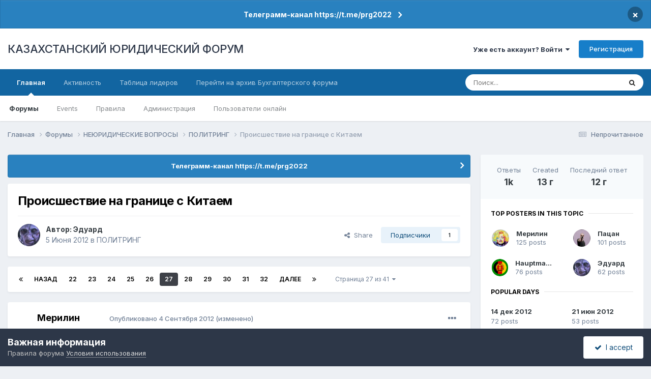

--- FILE ---
content_type: text/html;charset=UTF-8
request_url: https://forum.zakon.kz/topic/151809-%D0%BF%D1%80%D0%BE%D0%B8%D1%81%D1%88%D0%B5%D1%81%D1%82%D0%B2%D0%B8%D0%B5-%D0%BD%D0%B0-%D0%B3%D1%80%D0%B0%D0%BD%D0%B8%D1%86%D0%B5-%D1%81-%D0%BA%D0%B8%D1%82%D0%B0%D0%B5%D0%BC/?page=27
body_size: 38973
content:
<!DOCTYPE html>
<html lang="ru-RU" dir="ltr">
	<head>
		<title>Происшествие на границе с Китаем - Страница 27 - ПОЛИТРИНГ - КАЗАХСТАНСКИЙ ЮРИДИЧЕСКИЙ ФОРУМ</title>
		
			<script>
  (function(i,s,o,g,r,a,m){i['GoogleAnalyticsObject']=r;i[r]=i[r]||function(){
  (i[r].q=i[r].q||[]).push(arguments)},i[r].l=1*new Date();a=s.createElement(o),
  m=s.getElementsByTagName(o)[0];a.async=1;a.src=g;m.parentNode.insertBefore(a,m)
  })(window,document,'script','//www.google-analytics.com/analytics.js','ga');

  ga('create', 'UA-19108819-2', 'auto');
  ga('send', 'pageview');

</script>
<!-- Yandex.Metrika counter -->
<script type="text/javascript">
    (function (d, w, c) {
        (w[c] = w[c] || []).push(function() {
            try {
                w.yaCounter627111 = new Ya.Metrika({
                    id:627111,
                    clickmap:true,
                    trackLinks:true,
                    accurateTrackBounce:true,
                    webvisor:true
                });
            } catch(e) { }
        });

        var n = d.getElementsByTagName("script")[0],
            s = d.createElement("script"),
            f = function () { n.parentNode.insertBefore(s, n); };
        s.type = "text/javascript";
        s.async = true;
        s.src = "https://mc.yandex.ru/metrika/watch.js";

        if (w.opera == "[object Opera]") {
            d.addEventListener("DOMContentLoaded", f, false);
        } else { f(); }
    })(document, window, "yandex_metrika_callbacks");
</script>
<noscript><div><img src="https://mc.yandex.ru/watch/627111" style="position:absolute; left:-9999px;" alt="" /></div></noscript>
<!-- /Yandex.Metrika counter -->
  
  <!-- Start Alexa Certify Javascript -->
<script type="text/javascript">
_atrk_opts = { atrk_acct:"AuXku1ah9W20em", domain:"zakon.kz",dynamic: true};
(function() { var as = document.createElement('script'); as.type = 'text/javascript'; as.async = true; as.src = "https://certify-js.alexametrics.com/atrk.js"; var s = document.getElementsByTagName('script')[0];s.parentNode.insertBefore(as, s); })();
</script>
<noscript><img src="https://certify.alexametrics.com/atrk.gif?account=AuXku1ah9W20em" style="display:none" height="1" width="1" alt="" /></noscript>
<!-- End Alexa Certify Javascript -->  
		
		<!--[if lt IE 9]>
			
		    <script src="//forum.zakon.kz/applications/core/interface/html5shiv/html5shiv.js"></script>
		<![endif]-->
		

	<meta name="viewport" content="width=device-width, initial-scale=1">



	<meta name="twitter:card" content="summary_large_image" />




	
		
			
				<meta property="og:title" content="Происшествие на границе с Китаем">
			
		
	

	
		
			
				<meta property="og:type" content="website">
			
		
	

	
		
			
				<meta property="og:url" content="https://forum.zakon.kz/topic/151809-%D0%BF%D1%80%D0%BE%D0%B8%D1%81%D1%88%D0%B5%D1%81%D1%82%D0%B2%D0%B8%D0%B5-%D0%BD%D0%B0-%D0%B3%D1%80%D0%B0%D0%BD%D0%B8%D1%86%D0%B5-%D1%81-%D0%BA%D0%B8%D1%82%D0%B0%D0%B5%D0%BC/">
			
		
	

	
		
			
				<meta property="og:updated_time" content="2013-12-13T06:26:25Z">
			
		
	

	
		
			
				<meta property="og:image" content="https://forum.zakon.kz/uploads/monthly_07_2012/post-101665-0-97241300-1342364630.jpg">
			
		
	

	
		
			
				<meta property="og:site_name" content="КАЗАХСТАНСКИЙ ЮРИДИЧЕСКИЙ ФОРУМ">
			
		
	

	
		
			
				<meta property="og:locale" content="ru_RU">
			
		
	


	
		<link rel="first" href="https://forum.zakon.kz/topic/151809-%D0%BF%D1%80%D0%BE%D0%B8%D1%81%D1%88%D0%B5%D1%81%D1%82%D0%B2%D0%B8%D0%B5-%D0%BD%D0%B0-%D0%B3%D1%80%D0%B0%D0%BD%D0%B8%D1%86%D0%B5-%D1%81-%D0%BA%D0%B8%D1%82%D0%B0%D0%B5%D0%BC/" />
	

	
		<link rel="prev" href="https://forum.zakon.kz/topic/151809-%D0%BF%D1%80%D0%BE%D0%B8%D1%81%D1%88%D0%B5%D1%81%D1%82%D0%B2%D0%B8%D0%B5-%D0%BD%D0%B0-%D0%B3%D1%80%D0%B0%D0%BD%D0%B8%D1%86%D0%B5-%D1%81-%D0%BA%D0%B8%D1%82%D0%B0%D0%B5%D0%BC/?page=26" />
	

	
		<link rel="next" href="https://forum.zakon.kz/topic/151809-%D0%BF%D1%80%D0%BE%D0%B8%D1%81%D1%88%D0%B5%D1%81%D1%82%D0%B2%D0%B8%D0%B5-%D0%BD%D0%B0-%D0%B3%D1%80%D0%B0%D0%BD%D0%B8%D1%86%D0%B5-%D1%81-%D0%BA%D0%B8%D1%82%D0%B0%D0%B5%D0%BC/?page=28" />
	

	
		<link rel="last" href="https://forum.zakon.kz/topic/151809-%D0%BF%D1%80%D0%BE%D0%B8%D1%81%D1%88%D0%B5%D1%81%D1%82%D0%B2%D0%B8%D0%B5-%D0%BD%D0%B0-%D0%B3%D1%80%D0%B0%D0%BD%D0%B8%D1%86%D0%B5-%D1%81-%D0%BA%D0%B8%D1%82%D0%B0%D0%B5%D0%BC/?page=41" />
	

	
		<link rel="canonical" href="https://forum.zakon.kz/topic/151809-%D0%BF%D1%80%D0%BE%D0%B8%D1%81%D1%88%D0%B5%D1%81%D1%82%D0%B2%D0%B8%D0%B5-%D0%BD%D0%B0-%D0%B3%D1%80%D0%B0%D0%BD%D0%B8%D1%86%D0%B5-%D1%81-%D0%BA%D0%B8%D1%82%D0%B0%D0%B5%D0%BC/?page=27" />
	





<link rel="manifest" href="https://forum.zakon.kz/manifest.webmanifest/">
<meta name="msapplication-config" content="https://forum.zakon.kz/browserconfig.xml/">
<meta name="msapplication-starturl" content="/">
<meta name="application-name" content="КАЗАХСТАНСКИЙ ЮРИДИЧЕСКИЙ ФОРУМ">
<meta name="apple-mobile-web-app-title" content="КАЗАХСТАНСКИЙ ЮРИДИЧЕСКИЙ ФОРУМ">

	<meta name="theme-color" content="#ffffff">










<link rel="preload" href="//forum.zakon.kz/applications/core/interface/font/fontawesome-webfont.woff2?v=4.7.0" as="font" crossorigin="anonymous">
		


	<link rel="preconnect" href="https://fonts.googleapis.com">
	<link rel="preconnect" href="https://fonts.gstatic.com" crossorigin>
	
		<link href="https://fonts.googleapis.com/css2?family=Inter:wght@300;400;500;600;700&display=swap" rel="stylesheet">
	



	<link rel='stylesheet' href='https://forum.zakon.kz/uploads/css_built_27/341e4a57816af3ba440d891ca87450ff_framework.css?v=2436950b881764676504' media='all'>

	<link rel='stylesheet' href='https://forum.zakon.kz/uploads/css_built_27/05e81b71abe4f22d6eb8d1a929494829_responsive.css?v=2436950b881764676504' media='all'>

	<link rel='stylesheet' href='https://forum.zakon.kz/uploads/css_built_27/20446cf2d164adcc029377cb04d43d17_flags.css?v=2436950b881764676504' media='all'>

	<link rel='stylesheet' href='https://forum.zakon.kz/uploads/css_built_27/90eb5adf50a8c640f633d47fd7eb1778_core.css?v=2436950b881764676504' media='all'>

	<link rel='stylesheet' href='https://forum.zakon.kz/uploads/css_built_27/5a0da001ccc2200dc5625c3f3934497d_core_responsive.css?v=2436950b881764676504' media='all'>

	<link rel='stylesheet' href='https://forum.zakon.kz/uploads/css_built_27/62e269ced0fdab7e30e026f1d30ae516_forums.css?v=2436950b881764676504' media='all'>

	<link rel='stylesheet' href='https://forum.zakon.kz/uploads/css_built_27/76e62c573090645fb99a15a363d8620e_forums_responsive.css?v=2436950b881764676504' media='all'>

	<link rel='stylesheet' href='https://forum.zakon.kz/uploads/css_built_27/ebdea0c6a7dab6d37900b9190d3ac77b_topics.css?v=2436950b881764676504' media='all'>

	<link rel='stylesheet' href='https://forum.zakon.kz/uploads/css_built_27/51a672ecd6862df2c2f1969522683ee9_calendar.css?v=2436950b881764676504' media='all'>





<link rel='stylesheet' href='https://forum.zakon.kz/uploads/css_built_27/258adbb6e4f3e83cd3b355f84e3fa002_custom.css?v=2436950b881764676504' media='all'>




		
		

 		<script async src="https://yastatic.net/pcode/adfox/header-bidding.js"></script>
<script>
var adfoxBiddersMap = {
    "myTarget": "1345704"
};
var adUnits = [
    {
        "code": "adfox_159308664714548956",
        "bids": [
            {
                "bidder": "myTarget",
                "params": {
                    "placementId": "822173"
                }
            }
        ]
    },
	{
        "code": "adfox_159308667942931425",
        "bids": [
            {
                "bidder": "myTarget",
                "params": {
                    "placementId": "822175"
                }
            }
        ]
    },
    {
        "code": "adfox_15930866913429771",
        "bids": [
            {
                "bidder": "myTarget",
                "params": {
                    "placementId": "822177"
                }
            }
        ]
    },
    {
        "code": "adfox_159308793147942881",
        "bids": [
            {
                "bidder": "myTarget",
                "params": {
                    "placementId": "822226"
                }
            }
        ]
    },
	{
        "code": "adfox_159308794397289246",
        "bids": [
            {
                "bidder": "myTarget",
                "params": {
                    "placementId": "822228"
                }
            }
        ]
    },
    {
        "code": "adfox_159308795662611376",
        "bids": [
            {
                "bidder": "myTarget",
                "params": {
                    "placementId": "822230"
                }
            }
        ]
    }
];
var userTimeout = 500;
window.YaHeaderBiddingSettings = {
    biddersMap: adfoxBiddersMap,
    adUnits: adUnits,
    timeout: userTimeout
};
</script>
<!--AD-->
<script src="https://yastatic.net/pcode/adfox/loader.js" crossorigin="anonymous" async></script>
<script>window.yaContextCb = window.yaContextCb || []</script>
<script src="https://yandex.ru/ads/system/context.js" async></script>
	</head>
	<body class='ipsApp ipsApp_front ipsJS_none ipsClearfix' data-controller='core.front.core.app' data-message="" data-pageApp='forums' data-pageLocation='front' data-pageModule='forums' data-pageController='topic'>
	<!--LiveInternet counterr--><!--/LiveInternet-->
      <a href='#elContent' class='ipsHide' title='Перейти к основному контенту на странице' accesskey='m'>Перейти к контенту</a>
		
		<div id='ipsLayout_header' class='ipsClearfix'>
			



<div class='cAnnouncements' data-controller="core.front.core.announcementBanner" >
	
	<div class='cAnnouncementPageTop ipsJS_hide ipsAnnouncement ipsMessage_information' data-announcementId="26">
        
        <a href='https://forum.zakon.kz/announcement/26-%D1%82%D0%B5%D0%BB%D0%B5%D0%B3%D1%80%D0%B0%D0%BC%D0%BC-%D0%BA%D0%B0%D0%BD%D0%B0%D0%BB-httpstmeprg2022/' data-ipsDialog data-ipsDialog-title="Телеграмм-канал https://t.me/prg2022">Телеграмм-канал https://t.me/prg2022</a>
        

		<a href='#' data-role="dismissAnnouncement">×</a>
	</div>
	
</div>



			
			
<ul id='elMobileNav' class='ipsList_inline ipsResponsive_hideDesktop ipsResponsive_block' data-controller='core.front.core.mobileNav'>
	
		
			
			
				
				
			
				
				
			
				
					<li id='elMobileBreadcrumb'>
						<a href='https://forum.zakon.kz/forum/249-%D0%BF%D0%BE%D0%BB%D0%B8%D1%82%D1%80%D0%B8%D0%BD%D0%B3/'>
							<span>ПОЛИТРИНГ</span>
						</a>
					</li>
				
				
			
				
				
			
		
	
	
	
	<li >
		<a data-action="defaultStream" class='ipsType_light'  href='https://forum.zakon.kz/discover/unread/'><i class='icon-newspaper'></i></a>
	</li>

	
		<li class='ipsJS_show'>
			<a href='https://forum.zakon.kz/search/'><i class='fa fa-search'></i></a>
		</li>
	
	<li data-ipsDrawer data-ipsDrawer-drawerElem='#elMobileDrawer'>
		<a href='#'>
			
			
				
			
			
			
			<i class='fa fa-navicon'></i>
		</a>
	</li>
</ul>
			<header>
				<div class='ipsLayout_container'>
					

<a href='https://forum.zakon.kz/' id='elSiteTitle' accesskey='1'>КАЗАХСТАНСКИЙ ЮРИДИЧЕСКИЙ ФОРУМ</a>

					

	<ul id='elUserNav' class='ipsList_inline cSignedOut ipsResponsive_showDesktop'>
		
        
		
        
        
            
            <li id='elSignInLink'>
                <a href='https://forum.zakon.kz/login/' data-ipsMenu-closeOnClick="false" data-ipsMenu id='elUserSignIn'>
                    Уже есть аккаунт? Войти &nbsp;<i class='fa fa-caret-down'></i>
                </a>
                
<div id='elUserSignIn_menu' class='ipsMenu ipsMenu_auto ipsHide'>
	<form accept-charset='utf-8' method='post' action='https://forum.zakon.kz/login/'>
		<input type="hidden" name="csrfKey" value="08d31130bd9b626aef6f77c95104fde4">
		<input type="hidden" name="ref" value="[base64]/cGFnZT0yNw==">
		<div data-role="loginForm">
			
			
			
				<div class='ipsColumns ipsColumns_noSpacing'>
					<div class='ipsColumn ipsColumn_wide' id='elUserSignIn_internal'>
						
<div class="ipsPad ipsForm ipsForm_vertical">
	<h4 class="ipsType_sectionHead">Войти</h4>
	<br><br>
	<ul class='ipsList_reset'>
		<li class="ipsFieldRow ipsFieldRow_noLabel ipsFieldRow_fullWidth">
			
			
				<input type="text" placeholder="Имя пользователя" name="auth" autocomplete="username">
			
		</li>
		<li class="ipsFieldRow ipsFieldRow_noLabel ipsFieldRow_fullWidth">
			<input type="password" placeholder="Пароль" name="password" autocomplete="current-password">
		</li>
		<li class="ipsFieldRow ipsFieldRow_checkbox ipsClearfix">
			<span class="ipsCustomInput">
				<input type="checkbox" name="remember_me" id="remember_me_checkbox" value="1" checked aria-checked="true">
				<span></span>
			</span>
			<div class="ipsFieldRow_content">
				<label class="ipsFieldRow_label" for="remember_me_checkbox">Запомнить меня</label>
				<span class="ipsFieldRow_desc">Не рекомендовано на общедоступных компьютерах</span>
			</div>
		</li>
		<li class="ipsFieldRow ipsFieldRow_fullWidth">
			<button type="submit" name="_processLogin" value="usernamepassword" class="ipsButton ipsButton_primary ipsButton_small" id="elSignIn_submit">Войти</button>
			
				<p class="ipsType_right ipsType_small">
					
						<a href='https://forum.zakon.kz/lostpassword/' data-ipsDialog data-ipsDialog-title='Забыли пароль?'>
					
					Забыли пароль?</a>
				</p>
			
		</li>
	</ul>
</div>
					</div>
					<div class='ipsColumn ipsColumn_wide'>
						<div class='ipsPadding' id='elUserSignIn_external'>
							<div class='ipsAreaBackground_light ipsPadding:half'>
								
									<p class='ipsType_reset ipsType_small ipsType_center'><strong>Или авторизуйтесь через один из этих сервисов</strong></p>
								
								
									<div class='ipsType_center ipsMargin_top:half'>
										

<button type="submit" name="_processLogin" value="2" class='ipsButton ipsButton_verySmall ipsButton_fullWidth ipsSocial ipsSocial_facebook' style="background-color: #3a579a">
	
		<span class='ipsSocial_icon'>
			
				<i class='fa fa-facebook-official'></i>
			
		</span>
		<span class='ipsSocial_text'>Войти через Facebook</span>
	
</button>
									</div>
								
									<div class='ipsType_center ipsMargin_top:half'>
										

<button type="submit" name="_processLogin" value="9" class='ipsButton ipsButton_verySmall ipsButton_fullWidth ipsSocial ipsSocial_twitter' style="background-color: #000000">
	
		<span class='ipsSocial_icon'>
			
				<i class='fa fa-twitter'></i>
			
		</span>
		<span class='ipsSocial_text'>Войти через Twitter</span>
	
</button>
									</div>
								
							</div>
						</div>
					</div>
				</div>
			
		</div>
	</form>
</div>
            </li>
            
        
		
			<li>
				
					<a href='https://forum.zakon.kz/register/' data-ipsDialog data-ipsDialog-size='narrow' data-ipsDialog-title='Регистрация' id='elRegisterButton' class='ipsButton ipsButton_normal ipsButton_primary'>Регистрация</a>
				
			</li>
		
	</ul>

				</div>
			</header>
			

	<nav data-controller='core.front.core.navBar' class=' ipsResponsive_showDesktop'>
		<div class='ipsNavBar_primary ipsLayout_container '>
			<ul data-role="primaryNavBar" class='ipsClearfix'>
				


	
		
		
			
		
		<li class='ipsNavBar_active' data-active id='elNavSecondary_1' data-role="navBarItem" data-navApp="core" data-navExt="CustomItem">
			
			
				<a href="https://forum.zakon.kz"  data-navItem-id="1" data-navDefault>
					Главная<span class='ipsNavBar_active__identifier'></span>
				</a>
			
			
				<ul class='ipsNavBar_secondary ' data-role='secondaryNavBar'>
					


	
		
		
			
		
		<li class='ipsNavBar_active' data-active id='elNavSecondary_8' data-role="navBarItem" data-navApp="forums" data-navExt="Forums">
			
			
				<a href="https://forum.zakon.kz"  data-navItem-id="8" data-navDefault>
					Форумы<span class='ipsNavBar_active__identifier'></span>
				</a>
			
			
		</li>
	
	

	
		
		
		<li  id='elNavSecondary_9' data-role="navBarItem" data-navApp="calendar" data-navExt="Calendar">
			
			
				<a href="https://forum.zakon.kz/calendar/"  data-navItem-id="9" >
					Events<span class='ipsNavBar_active__identifier'></span>
				</a>
			
			
		</li>
	
	

	
		
		
		<li  id='elNavSecondary_10' data-role="navBarItem" data-navApp="core" data-navExt="CustomItem">
			
			
				<a href="https://forum.zakon.kz/topic/5923-%D0%BF%D1%80%D0%B0%D0%B2%D0%B8%D0%BB%D0%B0-%D1%84%D0%BE%D1%80%D1%83%D0%BC%D0%B0/"  data-navItem-id="10" >
					Правила<span class='ipsNavBar_active__identifier'></span>
				</a>
			
			
		</li>
	
	

	
		
		
		<li  id='elNavSecondary_11' data-role="navBarItem" data-navApp="core" data-navExt="StaffDirectory">
			
			
				<a href="https://forum.zakon.kz/staff/"  data-navItem-id="11" >
					Администрация<span class='ipsNavBar_active__identifier'></span>
				</a>
			
			
		</li>
	
	

	
		
		
		<li  id='elNavSecondary_12' data-role="navBarItem" data-navApp="core" data-navExt="OnlineUsers">
			
			
				<a href="https://forum.zakon.kz/online/"  data-navItem-id="12" >
					Пользователи онлайн<span class='ipsNavBar_active__identifier'></span>
				</a>
			
			
		</li>
	
	

					<li class='ipsHide' id='elNavigationMore_1' data-role='navMore'>
						<a href='#' data-ipsMenu data-ipsMenu-appendTo='#elNavigationMore_1' id='elNavigationMore_1_dropdown'>Больше <i class='fa fa-caret-down'></i></a>
						<ul class='ipsHide ipsMenu ipsMenu_auto' id='elNavigationMore_1_dropdown_menu' data-role='moreDropdown'></ul>
					</li>
				</ul>
			
		</li>
	
	

	
		
		
		<li  id='elNavSecondary_2' data-role="navBarItem" data-navApp="core" data-navExt="CustomItem">
			
			
				<a href="https://forum.zakon.kz/discover/"  data-navItem-id="2" >
					Активность<span class='ipsNavBar_active__identifier'></span>
				</a>
			
			
				<ul class='ipsNavBar_secondary ipsHide' data-role='secondaryNavBar'>
					


	
		
		
		<li  id='elNavSecondary_3' data-role="navBarItem" data-navApp="core" data-navExt="AllActivity">
			
			
				<a href="https://forum.zakon.kz/discover/"  data-navItem-id="3" >
					Вся активность<span class='ipsNavBar_active__identifier'></span>
				</a>
			
			
		</li>
	
	

	
		
		
		<li  id='elNavSecondary_4' data-role="navBarItem" data-navApp="core" data-navExt="YourActivityStreams">
			
			
				<a href="#" id="elNavigation_4" data-ipsMenu data-ipsMenu-appendTo='#elNavSecondary_2' data-ipsMenu-activeClass='ipsNavActive_menu' data-navItem-id="4" >
					Мои ленты активности <i class="fa fa-caret-down"></i><span class='ipsNavBar_active__identifier'></span>
				</a>
				<ul id="elNavigation_4_menu" class="ipsMenu ipsMenu_auto ipsHide">
					

	
		
			<li class='ipsMenu_item' data-streamid='17'>
				<a href='https://forum.zakon.kz/discover/17/' >
					stream_title_17
				</a>
			</li>
		
	

	
		
			<li class='ipsMenu_item' data-streamid='1'>
				<a href='https://forum.zakon.kz/discover/unread/' >
					Непрочитанное
				</a>
			</li>
		
	

	
		
			<li class='ipsMenu_item' data-streamid='19'>
				<a href='https://forum.zakon.kz/discover/19/' >
					stream_title_19
				</a>
			</li>
		
	

				</ul>
			
			
		</li>
	
	

	
	

	
	

	
		
		
		<li  id='elNavSecondary_7' data-role="navBarItem" data-navApp="core" data-navExt="Search">
			
			
				<a href="https://forum.zakon.kz/search/"  data-navItem-id="7" >
					Поиск<span class='ipsNavBar_active__identifier'></span>
				</a>
			
			
		</li>
	
	

					<li class='ipsHide' id='elNavigationMore_2' data-role='navMore'>
						<a href='#' data-ipsMenu data-ipsMenu-appendTo='#elNavigationMore_2' id='elNavigationMore_2_dropdown'>Больше <i class='fa fa-caret-down'></i></a>
						<ul class='ipsHide ipsMenu ipsMenu_auto' id='elNavigationMore_2_dropdown_menu' data-role='moreDropdown'></ul>
					</li>
				</ul>
			
		</li>
	
	

	
		
		
		<li  id='elNavSecondary_13' data-role="navBarItem" data-navApp="core" data-navExt="Leaderboard">
			
			
				<a href="https://forum.zakon.kz/leaderboard/"  data-navItem-id="13" >
					Таблица лидеров<span class='ipsNavBar_active__identifier'></span>
				</a>
			
			
		</li>
	
	

	
		
		
		<li  id='elNavSecondary_14' data-role="navBarItem" data-navApp="core" data-navExt="CustomItem">
			
			
				<a href="http://buhforum.zakon.kz" target='_blank' rel="noopener" data-navItem-id="14" >
					Перейти на архив Бухгалтерского форума<span class='ipsNavBar_active__identifier'></span>
				</a>
			
			
		</li>
	
	

	
	

	
	

				<li class='ipsHide' id='elNavigationMore' data-role='navMore'>
					<a href='#' data-ipsMenu data-ipsMenu-appendTo='#elNavigationMore' id='elNavigationMore_dropdown'>Больше</a>
					<ul class='ipsNavBar_secondary ipsHide' data-role='secondaryNavBar'>
						<li class='ipsHide' id='elNavigationMore_more' data-role='navMore'>
							<a href='#' data-ipsMenu data-ipsMenu-appendTo='#elNavigationMore_more' id='elNavigationMore_more_dropdown'>Больше <i class='fa fa-caret-down'></i></a>
							<ul class='ipsHide ipsMenu ipsMenu_auto' id='elNavigationMore_more_dropdown_menu' data-role='moreDropdown'></ul>
						</li>
					</ul>
				</li>
			</ul>
			

	<div id="elSearchWrapper">
		<div id='elSearch' data-controller="core.front.core.quickSearch">
			<form accept-charset='utf-8' action='//forum.zakon.kz/search/?do=quicksearch' method='post'>
                <input type='search' id='elSearchField' placeholder='Поиск...' name='q' autocomplete='off' aria-label='Поиск'>
                <details class='cSearchFilter'>
                    <summary class='cSearchFilter__text'></summary>
                    <ul class='cSearchFilter__menu'>
                        
                        <li><label><input type="radio" name="type" value="all" ><span class='cSearchFilter__menuText'>Везде</span></label></li>
                        
                            
                                <li><label><input type="radio" name="type" value='contextual_{&quot;type&quot;:&quot;forums_topic&quot;,&quot;nodes&quot;:249}' checked><span class='cSearchFilter__menuText'>В этом форуме</span></label></li>
                            
                                <li><label><input type="radio" name="type" value='contextual_{&quot;type&quot;:&quot;forums_topic&quot;,&quot;item&quot;:151809}' checked><span class='cSearchFilter__menuText'>В этой теме</span></label></li>
                            
                        
                        
                            <li><label><input type="radio" name="type" value="core_statuses_status"><span class='cSearchFilter__menuText'>Статусы</span></label></li>
                        
                            <li><label><input type="radio" name="type" value="forums_topic"><span class='cSearchFilter__menuText'>Темы</span></label></li>
                        
                            <li><label><input type="radio" name="type" value="calendar_event"><span class='cSearchFilter__menuText'>Events</span></label></li>
                        
                            <li><label><input type="radio" name="type" value="core_members"><span class='cSearchFilter__menuText'>Пользователи</span></label></li>
                        
                    </ul>
                </details>
				<button class='cSearchSubmit' type="submit" aria-label='Поиск'><i class="fa fa-search"></i></button>
			</form>
		</div>
	</div>

		</div>
	</nav>

		</div>
		<main id='ipsLayout_body' class='ipsLayout_container'>
			<div id='ipsLayout_contentArea'>
				<div id='ipsLayout_contentWrapper'>
					
<nav class='ipsBreadcrumb ipsBreadcrumb_top ipsFaded_withHover'>
	

	<ul class='ipsList_inline ipsPos_right'>
		
		<li >
			<a data-action="defaultStream" class='ipsType_light '  href='https://forum.zakon.kz/discover/unread/'><i class="fa fa-newspaper-o" aria-hidden="true"></i> <span>Непрочитанное</span></a>
		</li>
		
	</ul>

	<ul data-role="breadcrumbList">
		<li>
			<a title="Главная" href='https://forum.zakon.kz/'>
				<span>Главная <i class='fa fa-angle-right'></i></span>
			</a>
		</li>
		
		
			<li>
				
					<a href='https://forum.zakon.kz'>
						<span>Форумы <i class='fa fa-angle-right' aria-hidden="true"></i></span>
					</a>
				
			</li>
		
			<li>
				
					<a href='https://forum.zakon.kz/forum/25-%D0%BD%D0%B5%D1%8E%D1%80%D0%B8%D0%B4%D0%B8%D1%87%D0%B5%D1%81%D0%BA%D0%B8%D0%B5-%D0%B2%D0%BE%D0%BF%D1%80%D0%BE%D1%81%D1%8B/'>
						<span>НЕЮРИДИЧЕСКИЕ ВОПРОСЫ <i class='fa fa-angle-right' aria-hidden="true"></i></span>
					</a>
				
			</li>
		
			<li>
				
					<a href='https://forum.zakon.kz/forum/249-%D0%BF%D0%BE%D0%BB%D0%B8%D1%82%D1%80%D0%B8%D0%BD%D0%B3/'>
						<span>ПОЛИТРИНГ <i class='fa fa-angle-right' aria-hidden="true"></i></span>
					</a>
				
			</li>
		
			<li>
				
					Происшествие на границе с Китаем
				
			</li>
		
	</ul>
</nav>
					
                 	 <div class="ipsResponsive_hideDesktop"><!--Расположение: Forum Top-->
<div id="adfox_162978031270243319"></div>
<script>
    window.yaContextCb.push(()=>{
        Ya.adfoxCode.createAdaptive({
            ownerId: 338955,
        containerId: 'adfox_162978031270243319',
            params: {
                p1: 'cldhb',
            p2: 'gwfx'
            }
        }, ['desktop', 'tablet', 'phone'], {
            tabletWidth: 830,
            phoneWidth: 480,
            isAutoReloads: false
        })
    })
</script></div>
					<div class="ipsResponsive_hidePhone"><div id="adfox_162978042653632402"></div>
<script>
    window.yaContextCb.push(()=>{
        Ya.adfoxCode.createAdaptive({
            ownerId: 338955,
        containerId: 'adfox_162978042653632402',
            params: {
                p1: 'cldgx',
            p2: 'gwfw'
            }
        }, ['desktop', 'tablet'], {
            tabletWidth: 830,
            phoneWidth: 480,
            isAutoReloads: false
        })
    })
</script></div>
					<div id='ipsLayout_mainArea'>
						<a id='elContent'></a>
						
						
						
						

	


	<div class='cAnnouncementsContent'>
		
		<div class='cAnnouncementContentTop ipsAnnouncement ipsMessage_information ipsType_center'>
            
			<a href='https://forum.zakon.kz/announcement/26-%D1%82%D0%B5%D0%BB%D0%B5%D0%B3%D1%80%D0%B0%D0%BC%D0%BC-%D0%BA%D0%B0%D0%BD%D0%B0%D0%BB-httpstmeprg2022/' data-ipsDialog data-ipsDialog-title="Телеграмм-канал https://t.me/prg2022">Телеграмм-канал https://t.me/prg2022</a>
            
		</div>
		
	</div>



						



<div class='ipsPageHeader ipsResponsive_pull ipsBox ipsPadding sm:ipsPadding:half ipsMargin_bottom'>
		
	
	<div class='ipsFlex ipsFlex-ai:center ipsFlex-fw:wrap ipsGap:4'>
		<div class='ipsFlex-flex:11'>
			<h1 class='ipsType_pageTitle ipsContained_container'>
				

				
				
					<span class='ipsType_break ipsContained'>
						<span>Происшествие на границе с Китаем</span>
					</span>
				
			</h1>
			
			
		</div>
		
	</div>
	<hr class='ipsHr'>
	<div class='ipsPageHeader__meta ipsFlex ipsFlex-jc:between ipsFlex-ai:center ipsFlex-fw:wrap ipsGap:3'>
		<div class='ipsFlex-flex:11'>
			<div class='ipsPhotoPanel ipsPhotoPanel_mini ipsPhotoPanel_notPhone ipsClearfix'>
				


	<a href="https://forum.zakon.kz/profile/447-%D1%8D%D0%B4%D1%83%D0%B0%D1%80%D0%B4/" rel="nofollow" data-ipsHover data-ipsHover-width="370" data-ipsHover-target="https://forum.zakon.kz/profile/447-%D1%8D%D0%B4%D1%83%D0%B0%D1%80%D0%B4/?do=hovercard" class="ipsUserPhoto ipsUserPhoto_mini" title="Перейти в профиль пользователя Эдуард">
		<img src='https://forum.zakon.kz/uploads/profile/photo-thumb-447.jpg' alt='Эдуард' loading="lazy">
	</a>

				<div>
					<p class='ipsType_reset ipsType_blendLinks'>
						<span class='ipsType_normal'>
						
							<strong>Автор: 


<a href='https://forum.zakon.kz/profile/447-%D1%8D%D0%B4%D1%83%D0%B0%D1%80%D0%B4/' rel="nofollow" data-ipsHover data-ipsHover-width='370' data-ipsHover-target='https://forum.zakon.kz/profile/447-%D1%8D%D0%B4%D1%83%D0%B0%D1%80%D0%B4/?do=hovercard&amp;referrer=https%253A%252F%252Fforum.zakon.kz%252Ftopic%252F151809-%2525D0%2525BF%2525D1%252580%2525D0%2525BE%2525D0%2525B8%2525D1%252581%2525D1%252588%2525D0%2525B5%2525D1%252581%2525D1%252582%2525D0%2525B2%2525D0%2525B8%2525D0%2525B5-%2525D0%2525BD%2525D0%2525B0-%2525D0%2525B3%2525D1%252580%2525D0%2525B0%2525D0%2525BD%2525D0%2525B8%2525D1%252586%2525D0%2525B5-%2525D1%252581-%2525D0%2525BA%2525D0%2525B8%2525D1%252582%2525D0%2525B0%2525D0%2525B5%2525D0%2525BC%252F%253Fpage%253D27' title="Перейти в профиль пользователя Эдуард" class="ipsType_break">Эдуард</a></strong><br />
							<span class='ipsType_light'><time datetime='2012-06-05T15:16:59Z' title='06/05/12 15:16' data-short='13 г'>5 Июня 2012</time> в <a href="https://forum.zakon.kz/forum/249-%D0%BF%D0%BE%D0%BB%D0%B8%D1%82%D1%80%D0%B8%D0%BD%D0%B3/">ПОЛИТРИНГ</a></span>
						
						</span>
					</p>
				</div>
			</div>
		</div>
		
			<div class='ipsFlex-flex:01 ipsResponsive_hidePhone'>
				<div class='ipsShareLinks'>
					
						


    <a href='#elShareItem_1323758020_menu' id='elShareItem_1323758020' data-ipsMenu class='ipsShareButton ipsButton ipsButton_verySmall ipsButton_link ipsButton_link--light'>
        <span><i class='fa fa-share-alt'></i></span> &nbsp;Share
    </a>

    <div class='ipsPadding ipsMenu ipsMenu_normal ipsHide' id='elShareItem_1323758020_menu' data-controller="core.front.core.sharelink">
        
        
        <span data-ipsCopy data-ipsCopy-flashmessage>
            <a href="https://forum.zakon.kz/topic/151809-%D0%BF%D1%80%D0%BE%D0%B8%D1%81%D1%88%D0%B5%D1%81%D1%82%D0%B2%D0%B8%D0%B5-%D0%BD%D0%B0-%D0%B3%D1%80%D0%B0%D0%BD%D0%B8%D1%86%D0%B5-%D1%81-%D0%BA%D0%B8%D1%82%D0%B0%D0%B5%D0%BC/" class="ipsButton ipsButton_light ipsButton_small ipsButton_fullWidth" data-role="copyButton" data-clipboard-text="https://forum.zakon.kz/topic/151809-%D0%BF%D1%80%D0%BE%D0%B8%D1%81%D1%88%D0%B5%D1%81%D1%82%D0%B2%D0%B8%D0%B5-%D0%BD%D0%B0-%D0%B3%D1%80%D0%B0%D0%BD%D0%B8%D1%86%D0%B5-%D1%81-%D0%BA%D0%B8%D1%82%D0%B0%D0%B5%D0%BC/" data-ipstooltip title='Copy Link to Clipboard'><i class="fa fa-clone"></i> https://forum.zakon.kz/topic/151809-%D0%BF%D1%80%D0%BE%D0%B8%D1%81%D1%88%D0%B5%D1%81%D1%82%D0%B2%D0%B8%D0%B5-%D0%BD%D0%B0-%D0%B3%D1%80%D0%B0%D0%BD%D0%B8%D1%86%D0%B5-%D1%81-%D0%BA%D0%B8%D1%82%D0%B0%D0%B5%D0%BC/</a>
        </span>
        <ul class='ipsShareLinks ipsMargin_top:half'>
            
                <li>
<a href="https://www.linkedin.com/shareArticle?mini=true&amp;url=https%3A%2F%2Fforum.zakon.kz%2Ftopic%2F151809-%25D0%25BF%25D1%2580%25D0%25BE%25D0%25B8%25D1%2581%25D1%2588%25D0%25B5%25D1%2581%25D1%2582%25D0%25B2%25D0%25B8%25D0%25B5-%25D0%25BD%25D0%25B0-%25D0%25B3%25D1%2580%25D0%25B0%25D0%25BD%25D0%25B8%25D1%2586%25D0%25B5-%25D1%2581-%25D0%25BA%25D0%25B8%25D1%2582%25D0%25B0%25D0%25B5%25D0%25BC%2F&amp;title=%D0%9F%D1%80%D0%BE%D0%B8%D1%81%D1%88%D0%B5%D1%81%D1%82%D0%B2%D0%B8%D0%B5+%D0%BD%D0%B0+%D0%B3%D1%80%D0%B0%D0%BD%D0%B8%D1%86%D0%B5+%D1%81+%D0%9A%D0%B8%D1%82%D0%B0%D0%B5%D0%BC" rel="nofollow noopener" class="cShareLink cShareLink_linkedin" target="_blank" data-role="shareLink" title='Поделиться через LinkedIn' data-ipsTooltip>
	<i class="fa fa-linkedin"></i>
</a></li>
            
                <li>
<a href="https://x.com/share?url=https%3A%2F%2Fforum.zakon.kz%2Ftopic%2F151809-%2525D0%2525BF%2525D1%252580%2525D0%2525BE%2525D0%2525B8%2525D1%252581%2525D1%252588%2525D0%2525B5%2525D1%252581%2525D1%252582%2525D0%2525B2%2525D0%2525B8%2525D0%2525B5-%2525D0%2525BD%2525D0%2525B0-%2525D0%2525B3%2525D1%252580%2525D0%2525B0%2525D0%2525BD%2525D0%2525B8%2525D1%252586%2525D0%2525B5-%2525D1%252581-%2525D0%2525BA%2525D0%2525B8%2525D1%252582%2525D0%2525B0%2525D0%2525B5%2525D0%2525BC%2F" class="cShareLink cShareLink_x" target="_blank" data-role="shareLink" title='Share on X' data-ipsTooltip rel='nofollow noopener'>
    <i class="fa fa-x"></i>
</a></li>
            
                <li>
<a href="https://www.facebook.com/sharer/sharer.php?u=https%3A%2F%2Fforum.zakon.kz%2Ftopic%2F151809-%25D0%25BF%25D1%2580%25D0%25BE%25D0%25B8%25D1%2581%25D1%2588%25D0%25B5%25D1%2581%25D1%2582%25D0%25B2%25D0%25B8%25D0%25B5-%25D0%25BD%25D0%25B0-%25D0%25B3%25D1%2580%25D0%25B0%25D0%25BD%25D0%25B8%25D1%2586%25D0%25B5-%25D1%2581-%25D0%25BA%25D0%25B8%25D1%2582%25D0%25B0%25D0%25B5%25D0%25BC%2F" class="cShareLink cShareLink_facebook" target="_blank" data-role="shareLink" title='Поделиться через Facebook' data-ipsTooltip rel='noopener nofollow'>
	<i class="fa fa-facebook"></i>
</a></li>
            
                <li>
<a href="https://pinterest.com/pin/create/button/?url=https://forum.zakon.kz/topic/151809-%25D0%25BF%25D1%2580%25D0%25BE%25D0%25B8%25D1%2581%25D1%2588%25D0%25B5%25D1%2581%25D1%2582%25D0%25B2%25D0%25B8%25D0%25B5-%25D0%25BD%25D0%25B0-%25D0%25B3%25D1%2580%25D0%25B0%25D0%25BD%25D0%25B8%25D1%2586%25D0%25B5-%25D1%2581-%25D0%25BA%25D0%25B8%25D1%2582%25D0%25B0%25D0%25B5%25D0%25BC/&amp;media=" class="cShareLink cShareLink_pinterest" rel="nofollow noopener" target="_blank" data-role="shareLink" title='Поделиться через Pinterest' data-ipsTooltip>
	<i class="fa fa-pinterest"></i>
</a></li>
            
        </ul>
        
            <hr class='ipsHr'>
            <button class='ipsHide ipsButton ipsButton_verySmall ipsButton_light ipsButton_fullWidth ipsMargin_top:half' data-controller='core.front.core.webshare' data-role='webShare' data-webShareTitle='Происшествие на границе с Китаем' data-webShareText='Происшествие на границе с Китаем' data-webShareUrl='https://forum.zakon.kz/topic/151809-%D0%BF%D1%80%D0%BE%D0%B8%D1%81%D1%88%D0%B5%D1%81%D1%82%D0%B2%D0%B8%D0%B5-%D0%BD%D0%B0-%D0%B3%D1%80%D0%B0%D0%BD%D0%B8%D1%86%D0%B5-%D1%81-%D0%BA%D0%B8%D1%82%D0%B0%D0%B5%D0%BC/'>More sharing options...</button>
        
    </div>

					
					
                    

					



					

<div data-followApp='forums' data-followArea='topic' data-followID='151809' data-controller='core.front.core.followButton'>
	

	<a href='https://forum.zakon.kz/login/' rel="nofollow" class="ipsFollow ipsPos_middle ipsButton ipsButton_light ipsButton_verySmall " data-role="followButton" data-ipsTooltip title='Чтобы подписаться, требуется авторизация'>
		<span>Подписчики</span>
		<span class='ipsCommentCount'>1</span>
	</a>

</div>
				</div>
			</div>
					
	</div>
	
	
</div>








<div class='ipsClearfix'>
	<ul class="ipsToolList ipsToolList_horizontal ipsClearfix ipsSpacer_both ipsResponsive_hidePhone">
		
		
		
	</ul>
</div>

<div id='comments' data-controller='core.front.core.commentFeed,forums.front.topic.view, core.front.core.ignoredComments' data-autoPoll data-baseURL='https://forum.zakon.kz/topic/151809-%D0%BF%D1%80%D0%BE%D0%B8%D1%81%D1%88%D0%B5%D1%81%D1%82%D0%B2%D0%B8%D0%B5-%D0%BD%D0%B0-%D0%B3%D1%80%D0%B0%D0%BD%D0%B8%D1%86%D0%B5-%D1%81-%D0%BA%D0%B8%D1%82%D0%B0%D0%B5%D0%BC/'  data-feedID='topic-151809' class='cTopic ipsClear ipsSpacer_top'>
	
			

				<div class="ipsBox ipsResponsive_pull ipsPadding:half ipsClearfix ipsClear ipsMargin_bottom">
					
					
						


	
	<ul class='ipsPagination' id='elPagination_b95cd44d6ded742a58f53038bafc3391_287478403' data-ipsPagination-seoPagination='false' data-pages='41' data-ipsPagination  data-ipsPagination-pages="41" data-ipsPagination-perPage='25'>
		
			
				<li class='ipsPagination_first'><a href='https://forum.zakon.kz/topic/151809-%D0%BF%D1%80%D0%BE%D0%B8%D1%81%D1%88%D0%B5%D1%81%D1%82%D0%B2%D0%B8%D0%B5-%D0%BD%D0%B0-%D0%B3%D1%80%D0%B0%D0%BD%D0%B8%D1%86%D0%B5-%D1%81-%D0%BA%D0%B8%D1%82%D0%B0%D0%B5%D0%BC/#comments' rel="first" data-page='1' data-ipsTooltip title='Первая страница'><i class='fa fa-angle-double-left'></i></a></li>
				<li class='ipsPagination_prev'><a href='https://forum.zakon.kz/topic/151809-%D0%BF%D1%80%D0%BE%D0%B8%D1%81%D1%88%D0%B5%D1%81%D1%82%D0%B2%D0%B8%D0%B5-%D0%BD%D0%B0-%D0%B3%D1%80%D0%B0%D0%BD%D0%B8%D1%86%D0%B5-%D1%81-%D0%BA%D0%B8%D1%82%D0%B0%D0%B5%D0%BC/?&amp;page=26#comments' rel="prev" data-page='26' data-ipsTooltip title='Предыдущая страница'>Назад</a></li>
				
					<li class='ipsPagination_page'><a href='https://forum.zakon.kz/topic/151809-%D0%BF%D1%80%D0%BE%D0%B8%D1%81%D1%88%D0%B5%D1%81%D1%82%D0%B2%D0%B8%D0%B5-%D0%BD%D0%B0-%D0%B3%D1%80%D0%B0%D0%BD%D0%B8%D1%86%D0%B5-%D1%81-%D0%BA%D0%B8%D1%82%D0%B0%D0%B5%D0%BC/?&amp;page=22#comments' data-page='22'>22</a></li>
				
					<li class='ipsPagination_page'><a href='https://forum.zakon.kz/topic/151809-%D0%BF%D1%80%D0%BE%D0%B8%D1%81%D1%88%D0%B5%D1%81%D1%82%D0%B2%D0%B8%D0%B5-%D0%BD%D0%B0-%D0%B3%D1%80%D0%B0%D0%BD%D0%B8%D1%86%D0%B5-%D1%81-%D0%BA%D0%B8%D1%82%D0%B0%D0%B5%D0%BC/?&amp;page=23#comments' data-page='23'>23</a></li>
				
					<li class='ipsPagination_page'><a href='https://forum.zakon.kz/topic/151809-%D0%BF%D1%80%D0%BE%D0%B8%D1%81%D1%88%D0%B5%D1%81%D1%82%D0%B2%D0%B8%D0%B5-%D0%BD%D0%B0-%D0%B3%D1%80%D0%B0%D0%BD%D0%B8%D1%86%D0%B5-%D1%81-%D0%BA%D0%B8%D1%82%D0%B0%D0%B5%D0%BC/?&amp;page=24#comments' data-page='24'>24</a></li>
				
					<li class='ipsPagination_page'><a href='https://forum.zakon.kz/topic/151809-%D0%BF%D1%80%D0%BE%D0%B8%D1%81%D1%88%D0%B5%D1%81%D1%82%D0%B2%D0%B8%D0%B5-%D0%BD%D0%B0-%D0%B3%D1%80%D0%B0%D0%BD%D0%B8%D1%86%D0%B5-%D1%81-%D0%BA%D0%B8%D1%82%D0%B0%D0%B5%D0%BC/?&amp;page=25#comments' data-page='25'>25</a></li>
				
					<li class='ipsPagination_page'><a href='https://forum.zakon.kz/topic/151809-%D0%BF%D1%80%D0%BE%D0%B8%D1%81%D1%88%D0%B5%D1%81%D1%82%D0%B2%D0%B8%D0%B5-%D0%BD%D0%B0-%D0%B3%D1%80%D0%B0%D0%BD%D0%B8%D1%86%D0%B5-%D1%81-%D0%BA%D0%B8%D1%82%D0%B0%D0%B5%D0%BC/?&amp;page=26#comments' data-page='26'>26</a></li>
				
			
			<li class='ipsPagination_page ipsPagination_active'><a href='https://forum.zakon.kz/topic/151809-%D0%BF%D1%80%D0%BE%D0%B8%D1%81%D1%88%D0%B5%D1%81%D1%82%D0%B2%D0%B8%D0%B5-%D0%BD%D0%B0-%D0%B3%D1%80%D0%B0%D0%BD%D0%B8%D1%86%D0%B5-%D1%81-%D0%BA%D0%B8%D1%82%D0%B0%D0%B5%D0%BC/?&amp;page=27#comments' data-page='27'>27</a></li>
			
				
					<li class='ipsPagination_page'><a href='https://forum.zakon.kz/topic/151809-%D0%BF%D1%80%D0%BE%D0%B8%D1%81%D1%88%D0%B5%D1%81%D1%82%D0%B2%D0%B8%D0%B5-%D0%BD%D0%B0-%D0%B3%D1%80%D0%B0%D0%BD%D0%B8%D1%86%D0%B5-%D1%81-%D0%BA%D0%B8%D1%82%D0%B0%D0%B5%D0%BC/?&amp;page=28#comments' data-page='28'>28</a></li>
				
					<li class='ipsPagination_page'><a href='https://forum.zakon.kz/topic/151809-%D0%BF%D1%80%D0%BE%D0%B8%D1%81%D1%88%D0%B5%D1%81%D1%82%D0%B2%D0%B8%D0%B5-%D0%BD%D0%B0-%D0%B3%D1%80%D0%B0%D0%BD%D0%B8%D1%86%D0%B5-%D1%81-%D0%BA%D0%B8%D1%82%D0%B0%D0%B5%D0%BC/?&amp;page=29#comments' data-page='29'>29</a></li>
				
					<li class='ipsPagination_page'><a href='https://forum.zakon.kz/topic/151809-%D0%BF%D1%80%D0%BE%D0%B8%D1%81%D1%88%D0%B5%D1%81%D1%82%D0%B2%D0%B8%D0%B5-%D0%BD%D0%B0-%D0%B3%D1%80%D0%B0%D0%BD%D0%B8%D1%86%D0%B5-%D1%81-%D0%BA%D0%B8%D1%82%D0%B0%D0%B5%D0%BC/?&amp;page=30#comments' data-page='30'>30</a></li>
				
					<li class='ipsPagination_page'><a href='https://forum.zakon.kz/topic/151809-%D0%BF%D1%80%D0%BE%D0%B8%D1%81%D1%88%D0%B5%D1%81%D1%82%D0%B2%D0%B8%D0%B5-%D0%BD%D0%B0-%D0%B3%D1%80%D0%B0%D0%BD%D0%B8%D1%86%D0%B5-%D1%81-%D0%BA%D0%B8%D1%82%D0%B0%D0%B5%D0%BC/?&amp;page=31#comments' data-page='31'>31</a></li>
				
					<li class='ipsPagination_page'><a href='https://forum.zakon.kz/topic/151809-%D0%BF%D1%80%D0%BE%D0%B8%D1%81%D1%88%D0%B5%D1%81%D1%82%D0%B2%D0%B8%D0%B5-%D0%BD%D0%B0-%D0%B3%D1%80%D0%B0%D0%BD%D0%B8%D1%86%D0%B5-%D1%81-%D0%BA%D0%B8%D1%82%D0%B0%D0%B5%D0%BC/?&amp;page=32#comments' data-page='32'>32</a></li>
				
				<li class='ipsPagination_next'><a href='https://forum.zakon.kz/topic/151809-%D0%BF%D1%80%D0%BE%D0%B8%D1%81%D1%88%D0%B5%D1%81%D1%82%D0%B2%D0%B8%D0%B5-%D0%BD%D0%B0-%D0%B3%D1%80%D0%B0%D0%BD%D0%B8%D1%86%D0%B5-%D1%81-%D0%BA%D0%B8%D1%82%D0%B0%D0%B5%D0%BC/?&amp;page=28#comments' rel="next" data-page='28' data-ipsTooltip title='Следующая страница'>Далее</a></li>
				<li class='ipsPagination_last'><a href='https://forum.zakon.kz/topic/151809-%D0%BF%D1%80%D0%BE%D0%B8%D1%81%D1%88%D0%B5%D1%81%D1%82%D0%B2%D0%B8%D0%B5-%D0%BD%D0%B0-%D0%B3%D1%80%D0%B0%D0%BD%D0%B8%D1%86%D0%B5-%D1%81-%D0%BA%D0%B8%D1%82%D0%B0%D0%B5%D0%BC/?&amp;page=41#comments' rel="last" data-page='41' data-ipsTooltip title='Последняя страница'><i class='fa fa-angle-double-right'></i></a></li>
			
			
				<li class='ipsPagination_pageJump'>
					<a href='#' data-ipsMenu data-ipsMenu-closeOnClick='false' data-ipsMenu-appendTo='#elPagination_b95cd44d6ded742a58f53038bafc3391_287478403' id='elPagination_b95cd44d6ded742a58f53038bafc3391_287478403_jump'>Страница 27 из 41 &nbsp;<i class='fa fa-caret-down'></i></a>
					<div class='ipsMenu ipsMenu_narrow ipsPadding ipsHide' id='elPagination_b95cd44d6ded742a58f53038bafc3391_287478403_jump_menu'>
						<form accept-charset='utf-8' method='post' action='https://forum.zakon.kz/topic/151809-%D0%BF%D1%80%D0%BE%D0%B8%D1%81%D1%88%D0%B5%D1%81%D1%82%D0%B2%D0%B8%D0%B5-%D0%BD%D0%B0-%D0%B3%D1%80%D0%B0%D0%BD%D0%B8%D1%86%D0%B5-%D1%81-%D0%BA%D0%B8%D1%82%D0%B0%D0%B5%D0%BC/#comments' data-role="pageJump" data-baseUrl='#'>
							<ul class='ipsForm ipsForm_horizontal'>
								<li class='ipsFieldRow'>
									<input type='number' min='1' max='41' placeholder='Номер страницы' class='ipsField_fullWidth' name='page'>
								</li>
								<li class='ipsFieldRow ipsFieldRow_fullWidth'>
									<input type='submit' class='ipsButton_fullWidth ipsButton ipsButton_verySmall ipsButton_primary' value='Перейти'>
								</li>
							</ul>
						</form>
					</div>
				</li>
			
		
	</ul>

					
				</div>
			
	

	

<div data-controller='core.front.core.recommendedComments' data-url='https://forum.zakon.kz/topic/151809-%D0%BF%D1%80%D0%BE%D0%B8%D1%81%D1%88%D0%B5%D1%81%D1%82%D0%B2%D0%B8%D0%B5-%D0%BD%D0%B0-%D0%B3%D1%80%D0%B0%D0%BD%D0%B8%D1%86%D0%B5-%D1%81-%D0%BA%D0%B8%D1%82%D0%B0%D0%B5%D0%BC/?recommended=comments' class='ipsRecommendedComments ipsHide'>
	<div data-role="recommendedComments">
		<h2 class='ipsType_sectionHead ipsType_large ipsType_bold ipsMargin_bottom'>Рекомендуемые сообщения</h2>
		
	</div>
</div>
	
	<div id="elPostFeed" data-role='commentFeed' data-controller='core.front.core.moderation' >
		<form action="https://forum.zakon.kz/topic/151809-%D0%BF%D1%80%D0%BE%D0%B8%D1%81%D1%88%D0%B5%D1%81%D1%82%D0%B2%D0%B8%D0%B5-%D0%BD%D0%B0-%D0%B3%D1%80%D0%B0%D0%BD%D0%B8%D1%86%D0%B5-%D1%81-%D0%BA%D0%B8%D1%82%D0%B0%D0%B5%D0%BC/?csrfKey=08d31130bd9b626aef6f77c95104fde4&amp;do=multimodComment&amp;page=27" method="post" data-ipsPageAction data-role='moderationTools'>
			
			
				

					

					
					



<a id='findComment-955584'></a>
<a id='comment-955584'></a>
<article  id='elComment_955584' class='cPost ipsBox ipsResponsive_pull  ipsComment  ipsComment_parent ipsClearfix ipsClear ipsColumns ipsColumns_noSpacing ipsColumns_collapsePhone    '>
	

	

	<div class='cAuthorPane_mobile ipsResponsive_showPhone'>
		<div class='cAuthorPane_photo'>
			<div class='cAuthorPane_photoWrap'>
				


	<a href="https://forum.zakon.kz/profile/49470-%D0%BC%D0%B5%D1%80%D0%B8%D0%BB%D0%B8%D0%BD/" rel="nofollow" data-ipsHover data-ipsHover-width="370" data-ipsHover-target="https://forum.zakon.kz/profile/49470-%D0%BC%D0%B5%D1%80%D0%B8%D0%BB%D0%B8%D0%BD/?do=hovercard" class="ipsUserPhoto ipsUserPhoto_large" title="Перейти в профиль пользователя Мерилин">
		<img src='https://forum.zakon.kz/uploads/monthly_2025_06/1666351399_2-zefirka-club-p-monro-pop-art-2.thumb.jpg.6bb7f84f8c6d0f0499ce586112c0ef79.jpg' alt='Мерилин' loading="lazy">
	</a>

				
				
					<a href="https://forum.zakon.kz/profile/49470-%D0%BC%D0%B5%D1%80%D0%B8%D0%BB%D0%B8%D0%BD/badges/" rel="nofollow">
						
<img src='https://forum.zakon.kz/uploads/monthly_2021_08/4_Contributor.svg' loading="lazy" alt="Contributor" class="cAuthorPane_badge cAuthorPane_badge--rank ipsOutline ipsOutline:2px" data-ipsTooltip title="Звание: Contributor (5/14)">
					</a>
				
			</div>
		</div>
		<div class='cAuthorPane_content'>
			<h3 class='ipsType_sectionHead cAuthorPane_author ipsType_break ipsType_blendLinks ipsFlex ipsFlex-ai:center'>
				


<a href='https://forum.zakon.kz/profile/49470-%D0%BC%D0%B5%D1%80%D0%B8%D0%BB%D0%B8%D0%BD/' rel="nofollow" data-ipsHover data-ipsHover-width='370' data-ipsHover-target='https://forum.zakon.kz/profile/49470-%D0%BC%D0%B5%D1%80%D0%B8%D0%BB%D0%B8%D0%BD/?do=hovercard&amp;referrer=https%253A%252F%252Fforum.zakon.kz%252Ftopic%252F151809-%2525D0%2525BF%2525D1%252580%2525D0%2525BE%2525D0%2525B8%2525D1%252581%2525D1%252588%2525D0%2525B5%2525D1%252581%2525D1%252582%2525D0%2525B2%2525D0%2525B8%2525D0%2525B5-%2525D0%2525BD%2525D0%2525B0-%2525D0%2525B3%2525D1%252580%2525D0%2525B0%2525D0%2525BD%2525D0%2525B8%2525D1%252586%2525D0%2525B5-%2525D1%252581-%2525D0%2525BA%2525D0%2525B8%2525D1%252582%2525D0%2525B0%2525D0%2525B5%2525D0%2525BC%252F%253Fpage%253D27' title="Перейти в профиль пользователя Мерилин" class="ipsType_break">Мерилин</a>
			</h3>
			<div class='ipsType_light ipsType_reset'>
			    <a href='https://forum.zakon.kz/topic/151809-%D0%BF%D1%80%D0%BE%D0%B8%D1%81%D1%88%D0%B5%D1%81%D1%82%D0%B2%D0%B8%D0%B5-%D0%BD%D0%B0-%D0%B3%D1%80%D0%B0%D0%BD%D0%B8%D1%86%D0%B5-%D1%81-%D0%BA%D0%B8%D1%82%D0%B0%D0%B5%D0%BC/?page=27#findComment-955584' rel="nofollow" class='ipsType_blendLinks'>Опубликовано <time datetime='2012-09-04T04:52:26Z' title='09/04/12 04:52' data-short='13 г'>4 Сентября 2012</time></a>
				
			</div>
		</div>
	</div>
	<aside class='ipsComment_author cAuthorPane ipsColumn ipsColumn_medium ipsResponsive_hidePhone'>
		<h3 class='ipsType_sectionHead cAuthorPane_author ipsType_blendLinks ipsType_break'><strong>


<a href='https://forum.zakon.kz/profile/49470-%D0%BC%D0%B5%D1%80%D0%B8%D0%BB%D0%B8%D0%BD/' rel="nofollow" data-ipsHover data-ipsHover-width='370' data-ipsHover-target='https://forum.zakon.kz/profile/49470-%D0%BC%D0%B5%D1%80%D0%B8%D0%BB%D0%B8%D0%BD/?do=hovercard&amp;referrer=https%253A%252F%252Fforum.zakon.kz%252Ftopic%252F151809-%2525D0%2525BF%2525D1%252580%2525D0%2525BE%2525D0%2525B8%2525D1%252581%2525D1%252588%2525D0%2525B5%2525D1%252581%2525D1%252582%2525D0%2525B2%2525D0%2525B8%2525D0%2525B5-%2525D0%2525BD%2525D0%2525B0-%2525D0%2525B3%2525D1%252580%2525D0%2525B0%2525D0%2525BD%2525D0%2525B8%2525D1%252586%2525D0%2525B5-%2525D1%252581-%2525D0%2525BA%2525D0%2525B8%2525D1%252582%2525D0%2525B0%2525D0%2525B5%2525D0%2525BC%252F%253Fpage%253D27' title="Перейти в профиль пользователя Мерилин" class="ipsType_break">Мерилин</a></strong>
			
		</h3>
		<ul class='cAuthorPane_info ipsList_reset'>
			<li data-role='photo' class='cAuthorPane_photo'>
				<div class='cAuthorPane_photoWrap'>
					


	<a href="https://forum.zakon.kz/profile/49470-%D0%BC%D0%B5%D1%80%D0%B8%D0%BB%D0%B8%D0%BD/" rel="nofollow" data-ipsHover data-ipsHover-width="370" data-ipsHover-target="https://forum.zakon.kz/profile/49470-%D0%BC%D0%B5%D1%80%D0%B8%D0%BB%D0%B8%D0%BD/?do=hovercard" class="ipsUserPhoto ipsUserPhoto_large" title="Перейти в профиль пользователя Мерилин">
		<img src='https://forum.zakon.kz/uploads/monthly_2025_06/1666351399_2-zefirka-club-p-monro-pop-art-2.thumb.jpg.6bb7f84f8c6d0f0499ce586112c0ef79.jpg' alt='Мерилин' loading="lazy">
	</a>

					
					
						
<img src='https://forum.zakon.kz/uploads/monthly_2021_08/4_Contributor.svg' loading="lazy" alt="Contributor" class="cAuthorPane_badge cAuthorPane_badge--rank ipsOutline ipsOutline:2px" data-ipsTooltip title="Звание: Contributor (5/14)">
					
				</div>
			</li>
			
				<li data-role='group'>Патриции</li>
				
			
			
				<li data-role='stats' class='ipsMargin_top'>
					<ul class="ipsList_reset ipsType_light ipsFlex ipsFlex-ai:center ipsFlex-jc:center ipsGap_row:2 cAuthorPane_stats">
						<li>
							
								<a href="https://forum.zakon.kz/profile/49470-%D0%BC%D0%B5%D1%80%D0%B8%D0%BB%D0%B8%D0%BD/content/" rel="nofollow" title="2049 сообщений" data-ipsTooltip class="ipsType_blendLinks">
							
								<i class="fa fa-comment"></i> 2k
							
								</a>
							
						</li>
						
					</ul>
				</li>
			
			
				

	
	<li data-role='custom-field' class='ipsResponsive_hidePhone ipsType_break'>
		
<span class='ft'>Пол:</span><span class='fc'>Женский</span>
	</li>
	
	<li data-role='custom-field' class='ipsResponsive_hidePhone ipsType_break'>
		
<span class='ft'>Город:</span><span class='fc'>Яблочный город</span>
	</li>
	

			
		</ul>
	</aside>
	<div class='ipsColumn ipsColumn_fluid ipsMargin:none'>
		

<div id='comment-955584_wrap' data-controller='core.front.core.comment' data-commentApp='forums' data-commentType='forums' data-commentID="955584" data-quoteData='{&quot;userid&quot;:49470,&quot;username&quot;:&quot;\u041c\u0435\u0440\u0438\u043b\u0438\u043d&quot;,&quot;timestamp&quot;:1346734346,&quot;contentapp&quot;:&quot;forums&quot;,&quot;contenttype&quot;:&quot;forums&quot;,&quot;contentid&quot;:151809,&quot;contentclass&quot;:&quot;forums_Topic&quot;,&quot;contentcommentid&quot;:955584}' class='ipsComment_content ipsType_medium'>

	<div class='ipsComment_meta ipsType_light ipsFlex ipsFlex-ai:center ipsFlex-jc:between ipsFlex-fd:row-reverse'>
		<div class='ipsType_light ipsType_reset ipsType_blendLinks ipsComment_toolWrap'>
			<div class='ipsResponsive_hidePhone ipsComment_badges'>
				<ul class='ipsList_reset ipsFlex ipsFlex-jc:end ipsFlex-fw:wrap ipsGap:2 ipsGap_row:1'>
					
					
					
					
					
				</ul>
			</div>
			<ul class='ipsList_reset ipsComment_tools'>
				<li>
					<a href='#elControls_955584_menu' class='ipsComment_ellipsis' id='elControls_955584' title='Дополнительные опции...' data-ipsMenu data-ipsMenu-appendTo='#comment-955584_wrap'><i class='fa fa-ellipsis-h'></i></a>
					<ul id='elControls_955584_menu' class='ipsMenu ipsMenu_narrow ipsHide'>
						
							<li class='ipsMenu_item'><a href='https://forum.zakon.kz/topic/151809-%D0%BF%D1%80%D0%BE%D0%B8%D1%81%D1%88%D0%B5%D1%81%D1%82%D0%B2%D0%B8%D0%B5-%D0%BD%D0%B0-%D0%B3%D1%80%D0%B0%D0%BD%D0%B8%D1%86%D0%B5-%D1%81-%D0%BA%D0%B8%D1%82%D0%B0%D0%B5%D0%BC/?do=reportComment&amp;comment=955584' data-ipsDialog data-ipsDialog-remoteSubmit data-ipsDialog-size='medium' data-ipsDialog-flashMessage='Спасибо за вашу жалобу.' data-ipsDialog-title="Жалоба" data-action='reportComment' title='Подать жалобу на контент'>Жалоба</a></li>
						
						
                        
						
						
						
							
								
							
							
							
							
							
							
						
					</ul>
				</li>
				
			</ul>
		</div>

		<div class='ipsType_reset ipsResponsive_hidePhone'>
		   
		   Опубликовано <time datetime='2012-09-04T04:52:26Z' title='09/04/12 04:52' data-short='13 г'>4 Сентября 2012</time>
		   
			
			<span class='ipsResponsive_hidePhone'>
				
					(изменено)
				
				
			</span>
		</div>
	</div>

	

    

	<div class='cPost_contentWrap'>
		
		<div data-role='commentContent' class='ipsType_normal ipsType_richText ipsPadding_bottom ipsContained' data-controller='core.front.core.lightboxedImages'>
			<p>Ну а по поводу того, что я знаю или не знаю, все постепенно подтверждается: Челах отказался от своих показаний, экспертизы троих погибших пограничников так и нет.. как и нет результатов баллистической экспертизы, кроме того что подтвердилось, что на заставе огонь велся с разных позиций ...  Абсолютная тишина и нет никакой информации по Фомину. Что скажите вы, т.е., что  вы знаете?</p>


			
				

<span class='ipsType_reset ipsType_medium ipsType_light' data-excludequote>
	<strong>Изменено <time datetime='2012-09-04T05:02:02Z' title='09/04/12 05:02' data-short='13 г'>4 Сентября 2012</time> пользователем Мерилин</strong>
	
	
</span>
			
		</div>

		

		
			

		
	</div>

	
    
</div>
	</div>
</article>
					
					
						<!--Расположение: Forum Middle-->
<div id="adfox_162978020424213778"></div>
<script>
    window.yaContextCb.push(()=>{
        Ya.adfoxCode.createAdaptive({
            ownerId: 338955,
        containerId: 'adfox_162978020424213778',
            params: {
                p1: 'cldha',
            p2: 'gwfx'
            }
        }, ['phone'], {
            tabletWidth: 830,
            phoneWidth: 480,
            isAutoReloads: false
        })
    })
</script>
<!--Расположение: Forum Middle-->
<div id="adfox_162978077951367815"></div>
<script>
    window.yaContextCb.push(()=>{
        Ya.adfoxCode.createAdaptive({
            ownerId: 338955,
        containerId: 'adfox_162978077951367815',
            params: {
                p1: 'cldgw',
            p2: 'gwfw'
            }
        }, ['desktop', 'tablet'], {
            tabletWidth: 830,
            phoneWidth: 480,
            isAutoReloads: false
        })
    })
</script>
					
					
						







<div class="ipsBox cTopicOverview cTopicOverview--inline ipsFlex ipsFlex-fd:row md:ipsFlex-fd:row sm:ipsFlex-fd:column ipsMargin_bottom sm:ipsMargin_bottom:half sm:ipsMargin_top:half ipsResponsive_pull ipsResponsive_hideDesktop ipsResponsive_block " data-controller='forums.front.topic.activity'>

	<div class='cTopicOverview__header ipsAreaBackground_light ipsFlex sm:ipsFlex-fw:wrap sm:ipsFlex-jc:center'>
		<ul class='cTopicOverview__stats ipsPadding ipsMargin:none sm:ipsPadding_horizontal:half ipsFlex ipsFlex-flex:10 ipsFlex-jc:around ipsFlex-ai:center'>
			<li class='cTopicOverview__statItem ipsType_center'>
				<span class='cTopicOverview__statTitle ipsType_light ipsTruncate ipsTruncate_line'>Ответы</span>
				<span class='cTopicOverview__statValue'>1k</span>
			</li>
			<li class='cTopicOverview__statItem ipsType_center'>
				<span class='cTopicOverview__statTitle ipsType_light ipsTruncate ipsTruncate_line'>Created</span>
				<span class='cTopicOverview__statValue'><time datetime='2012-06-05T15:16:59Z' title='06/05/12 15:16' data-short='13 г'>13 г</time></span>
			</li>
			<li class='cTopicOverview__statItem ipsType_center'>
				<span class='cTopicOverview__statTitle ipsType_light ipsTruncate ipsTruncate_line'>Последний ответ </span>
				<span class='cTopicOverview__statValue'><time datetime='2013-12-13T06:26:25Z' title='12/13/13 06:26' data-short='12 г'>12 г</time></span>
			</li>
		</ul>
		<a href='#' data-action='toggleOverview' class='cTopicOverview__toggle cTopicOverview__toggle--inline ipsType_large ipsType_light ipsPad ipsFlex ipsFlex-ai:center ipsFlex-jc:center'><i class='fa fa-chevron-down'></i></a>
	</div>
	
		<div class='cTopicOverview__preview ipsFlex-flex:10' data-role="preview">
			<div class='cTopicOverview__previewInner ipsPadding_vertical ipsPadding_horizontal ipsResponsive_hidePhone ipsFlex ipsFlex-fd:row'>
				
					<div class='cTopicOverview__section--users ipsFlex-flex:00'>
						<h4 class='ipsType_reset cTopicOverview__sectionTitle ipsType_dark ipsType_uppercase ipsType_noBreak'>Top Posters In This Topic</h4>
						<ul class='cTopicOverview__dataList ipsMargin:none ipsPadding:none ipsList_style:none ipsFlex ipsFlex-jc:between ipsFlex-ai:center'>
							
								<li class="cTopicOverview__dataItem ipsMargin_right ipsFlex ipsFlex-jc:start ipsFlex-ai:center">
									


	<a href="https://forum.zakon.kz/profile/49470-%D0%BC%D0%B5%D1%80%D0%B8%D0%BB%D0%B8%D0%BD/" rel="nofollow" data-ipsHover data-ipsHover-width="370" data-ipsHover-target="https://forum.zakon.kz/profile/49470-%D0%BC%D0%B5%D1%80%D0%B8%D0%BB%D0%B8%D0%BD/?do=hovercard" class="ipsUserPhoto ipsUserPhoto_tiny" title="Перейти в профиль пользователя Мерилин">
		<img src='https://forum.zakon.kz/uploads/monthly_2025_06/1666351399_2-zefirka-club-p-monro-pop-art-2.thumb.jpg.6bb7f84f8c6d0f0499ce586112c0ef79.jpg' alt='Мерилин' loading="lazy">
	</a>

									<p class='ipsMargin:none ipsPadding_left:half ipsPadding_right ipsType_right'>125</p>
								</li>
							
								<li class="cTopicOverview__dataItem ipsMargin_right ipsFlex ipsFlex-jc:start ipsFlex-ai:center">
									


	<a href="https://forum.zakon.kz/profile/19024-%D0%BF%D0%B0%D1%86%D0%B0%D0%BD/" rel="nofollow" data-ipsHover data-ipsHover-width="370" data-ipsHover-target="https://forum.zakon.kz/profile/19024-%D0%BF%D0%B0%D1%86%D0%B0%D0%BD/?do=hovercard" class="ipsUserPhoto ipsUserPhoto_tiny" title="Перейти в профиль пользователя Пацан">
		<img src='https://forum.zakon.kz/uploads/av-19024.jpg' alt='Пацан' loading="lazy">
	</a>

									<p class='ipsMargin:none ipsPadding_left:half ipsPadding_right ipsType_right'>101</p>
								</li>
							
								<li class="cTopicOverview__dataItem ipsMargin_right ipsFlex ipsFlex-jc:start ipsFlex-ai:center">
									


	<a href="https://forum.zakon.kz/profile/38838-hauptmann/" rel="nofollow" data-ipsHover data-ipsHover-width="370" data-ipsHover-target="https://forum.zakon.kz/profile/38838-hauptmann/?do=hovercard" class="ipsUserPhoto ipsUserPhoto_tiny" title="Перейти в профиль пользователя Hauptmann">
		<img src='https://forum.zakon.kz/uploads/monthly_2015_12/500px-Vehicle_roundel_of_Border_Troops_of_GDR.svg.png.3b4d87dc853d8cb6a9f0ac58fb40fc44.thumb.png.8675e6d78fef89568d57d8cca66ee59a.png' alt='Hauptmann' loading="lazy">
	</a>

									<p class='ipsMargin:none ipsPadding_left:half ipsPadding_right ipsType_right'>76</p>
								</li>
							
								<li class="cTopicOverview__dataItem ipsMargin_right ipsFlex ipsFlex-jc:start ipsFlex-ai:center">
									


	<a href="https://forum.zakon.kz/profile/447-%D1%8D%D0%B4%D1%83%D0%B0%D1%80%D0%B4/" rel="nofollow" data-ipsHover data-ipsHover-width="370" data-ipsHover-target="https://forum.zakon.kz/profile/447-%D1%8D%D0%B4%D1%83%D0%B0%D1%80%D0%B4/?do=hovercard" class="ipsUserPhoto ipsUserPhoto_tiny" title="Перейти в профиль пользователя Эдуард">
		<img src='https://forum.zakon.kz/uploads/profile/photo-thumb-447.jpg' alt='Эдуард' loading="lazy">
	</a>

									<p class='ipsMargin:none ipsPadding_left:half ipsPadding_right ipsType_right'>62</p>
								</li>
							
						</ul>
					</div>
				
				
					<div class='cTopicOverview__section--popularDays ipsFlex-flex:00 ipsPadding_left ipsPadding_left:double'>
						<h4 class='ipsType_reset cTopicOverview__sectionTitle ipsType_dark ipsType_uppercase ipsType_noBreak'>Popular Days</h4>
						<ul class='cTopicOverview__dataList ipsMargin:none ipsPadding:none ipsList_style:none ipsFlex ipsFlex-jc:between ipsFlex-ai:center'>
							
								<li class='ipsFlex-flex:10'>
									<a href="https://forum.zakon.kz/topic/151809-%D0%BF%D1%80%D0%BE%D0%B8%D1%81%D1%88%D0%B5%D1%81%D1%82%D0%B2%D0%B8%D0%B5-%D0%BD%D0%B0-%D0%B3%D1%80%D0%B0%D0%BD%D0%B8%D1%86%D0%B5-%D1%81-%D0%BA%D0%B8%D1%82%D0%B0%D0%B5%D0%BC/#findComment-1003268" rel="nofollow" class='cTopicOverview__dataItem ipsMargin_right ipsType_blendLinks ipsFlex ipsFlex-jc:between ipsFlex-ai:center'>
										<p class='ipsMargin:none'>14 дек</p>
										<p class='ipsMargin:none ipsMargin_horizontal ipsType_light'>72</p>
									</a>
								</li>
							
								<li class='ipsFlex-flex:10'>
									<a href="https://forum.zakon.kz/topic/151809-%D0%BF%D1%80%D0%BE%D0%B8%D1%81%D1%88%D0%B5%D1%81%D1%82%D0%B2%D0%B8%D0%B5-%D0%BD%D0%B0-%D0%B3%D1%80%D0%B0%D0%BD%D0%B8%D1%86%D0%B5-%D1%81-%D0%BA%D0%B8%D1%82%D0%B0%D0%B5%D0%BC/#findComment-928677" rel="nofollow" class='cTopicOverview__dataItem ipsMargin_right ipsType_blendLinks ipsFlex ipsFlex-jc:between ipsFlex-ai:center'>
										<p class='ipsMargin:none'>21 июн</p>
										<p class='ipsMargin:none ipsMargin_horizontal ipsType_light'>53</p>
									</a>
								</li>
							
								<li class='ipsFlex-flex:10'>
									<a href="https://forum.zakon.kz/topic/151809-%D0%BF%D1%80%D0%BE%D0%B8%D1%81%D1%88%D0%B5%D1%81%D1%82%D0%B2%D0%B8%D0%B5-%D0%BD%D0%B0-%D0%B3%D1%80%D0%B0%D0%BD%D0%B8%D1%86%D0%B5-%D1%81-%D0%BA%D0%B8%D1%82%D0%B0%D0%B5%D0%BC/#findComment-927829" rel="nofollow" class='cTopicOverview__dataItem ipsMargin_right ipsType_blendLinks ipsFlex ipsFlex-jc:between ipsFlex-ai:center'>
										<p class='ipsMargin:none'>19 июн</p>
										<p class='ipsMargin:none ipsMargin_horizontal ipsType_light'>48</p>
									</a>
								</li>
							
								<li class='ipsFlex-flex:10'>
									<a href="https://forum.zakon.kz/topic/151809-%D0%BF%D1%80%D0%BE%D0%B8%D1%81%D1%88%D0%B5%D1%81%D1%82%D0%B2%D0%B8%D0%B5-%D0%BD%D0%B0-%D0%B3%D1%80%D0%B0%D0%BD%D0%B8%D1%86%D0%B5-%D1%81-%D0%BA%D0%B8%D1%82%D0%B0%D0%B5%D0%BC/#findComment-949498" rel="nofollow" class='cTopicOverview__dataItem ipsMargin_right ipsType_blendLinks ipsFlex ipsFlex-jc:between ipsFlex-ai:center'>
										<p class='ipsMargin:none'>16 авг</p>
										<p class='ipsMargin:none ipsMargin_horizontal ipsType_light'>45</p>
									</a>
								</li>
							
						</ul>
					</div>
				
			</div>
		</div>
	
	
	<div class='cTopicOverview__body ipsPadding ipsHide ipsFlex ipsFlex-flex:11 ipsFlex-fd:column' data-role="overview">
		
			<div class='cTopicOverview__section--users ipsMargin_bottom'>
				<h4 class='ipsType_reset cTopicOverview__sectionTitle ipsType_withHr ipsType_dark ipsType_uppercase ipsMargin_bottom'>Top Posters In This Topic</h4>
				<ul class='cTopicOverview__dataList ipsList_reset ipsFlex ipsFlex-jc:start ipsFlex-ai:center ipsFlex-fw:wrap ipsGap:8 ipsGap_row:5'>
					
						<li class="cTopicOverview__dataItem cTopicOverview__dataItem--split ipsFlex ipsFlex-jc:start ipsFlex-ai:center ipsFlex-flex:11">
							


	<a href="https://forum.zakon.kz/profile/49470-%D0%BC%D0%B5%D1%80%D0%B8%D0%BB%D0%B8%D0%BD/" rel="nofollow" data-ipsHover data-ipsHover-width="370" data-ipsHover-target="https://forum.zakon.kz/profile/49470-%D0%BC%D0%B5%D1%80%D0%B8%D0%BB%D0%B8%D0%BD/?do=hovercard" class="ipsUserPhoto ipsUserPhoto_tiny" title="Перейти в профиль пользователя Мерилин">
		<img src='https://forum.zakon.kz/uploads/monthly_2025_06/1666351399_2-zefirka-club-p-monro-pop-art-2.thumb.jpg.6bb7f84f8c6d0f0499ce586112c0ef79.jpg' alt='Мерилин' loading="lazy">
	</a>

							<p class='ipsMargin:none ipsMargin_left:half cTopicOverview__dataItemInner ipsType_left'>
								<strong class='ipsTruncate ipsTruncate_line'><a href='https://forum.zakon.kz/profile/49470-%D0%BC%D0%B5%D1%80%D0%B8%D0%BB%D0%B8%D0%BD/' class='ipsType_blendLinks'>Мерилин</a></strong>
								<span class='ipsType_light'>125 posts</span>
							</p>
						</li>
					
						<li class="cTopicOverview__dataItem cTopicOverview__dataItem--split ipsFlex ipsFlex-jc:start ipsFlex-ai:center ipsFlex-flex:11">
							


	<a href="https://forum.zakon.kz/profile/19024-%D0%BF%D0%B0%D1%86%D0%B0%D0%BD/" rel="nofollow" data-ipsHover data-ipsHover-width="370" data-ipsHover-target="https://forum.zakon.kz/profile/19024-%D0%BF%D0%B0%D1%86%D0%B0%D0%BD/?do=hovercard" class="ipsUserPhoto ipsUserPhoto_tiny" title="Перейти в профиль пользователя Пацан">
		<img src='https://forum.zakon.kz/uploads/av-19024.jpg' alt='Пацан' loading="lazy">
	</a>

							<p class='ipsMargin:none ipsMargin_left:half cTopicOverview__dataItemInner ipsType_left'>
								<strong class='ipsTruncate ipsTruncate_line'><a href='https://forum.zakon.kz/profile/19024-%D0%BF%D0%B0%D1%86%D0%B0%D0%BD/' class='ipsType_blendLinks'>Пацан</a></strong>
								<span class='ipsType_light'>101 posts</span>
							</p>
						</li>
					
						<li class="cTopicOverview__dataItem cTopicOverview__dataItem--split ipsFlex ipsFlex-jc:start ipsFlex-ai:center ipsFlex-flex:11">
							


	<a href="https://forum.zakon.kz/profile/38838-hauptmann/" rel="nofollow" data-ipsHover data-ipsHover-width="370" data-ipsHover-target="https://forum.zakon.kz/profile/38838-hauptmann/?do=hovercard" class="ipsUserPhoto ipsUserPhoto_tiny" title="Перейти в профиль пользователя Hauptmann">
		<img src='https://forum.zakon.kz/uploads/monthly_2015_12/500px-Vehicle_roundel_of_Border_Troops_of_GDR.svg.png.3b4d87dc853d8cb6a9f0ac58fb40fc44.thumb.png.8675e6d78fef89568d57d8cca66ee59a.png' alt='Hauptmann' loading="lazy">
	</a>

							<p class='ipsMargin:none ipsMargin_left:half cTopicOverview__dataItemInner ipsType_left'>
								<strong class='ipsTruncate ipsTruncate_line'><a href='https://forum.zakon.kz/profile/38838-hauptmann/' class='ipsType_blendLinks'>Hauptmann</a></strong>
								<span class='ipsType_light'>76 posts</span>
							</p>
						</li>
					
						<li class="cTopicOverview__dataItem cTopicOverview__dataItem--split ipsFlex ipsFlex-jc:start ipsFlex-ai:center ipsFlex-flex:11">
							


	<a href="https://forum.zakon.kz/profile/447-%D1%8D%D0%B4%D1%83%D0%B0%D1%80%D0%B4/" rel="nofollow" data-ipsHover data-ipsHover-width="370" data-ipsHover-target="https://forum.zakon.kz/profile/447-%D1%8D%D0%B4%D1%83%D0%B0%D1%80%D0%B4/?do=hovercard" class="ipsUserPhoto ipsUserPhoto_tiny" title="Перейти в профиль пользователя Эдуард">
		<img src='https://forum.zakon.kz/uploads/profile/photo-thumb-447.jpg' alt='Эдуард' loading="lazy">
	</a>

							<p class='ipsMargin:none ipsMargin_left:half cTopicOverview__dataItemInner ipsType_left'>
								<strong class='ipsTruncate ipsTruncate_line'><a href='https://forum.zakon.kz/profile/447-%D1%8D%D0%B4%D1%83%D0%B0%D1%80%D0%B4/' class='ipsType_blendLinks'>Эдуард</a></strong>
								<span class='ipsType_light'>62 posts</span>
							</p>
						</li>
					
				</ul>
			</div>
		
		
			<div class='cTopicOverview__section--popularDays ipsMargin_bottom'>
				<h4 class='ipsType_reset cTopicOverview__sectionTitle ipsType_withHr ipsType_dark ipsType_uppercase ipsMargin_top:half ipsMargin_bottom'>Popular Days</h4>
				<ul class='cTopicOverview__dataList ipsList_reset ipsFlex ipsFlex-jc:start ipsFlex-ai:center ipsFlex-fw:wrap ipsGap:8 ipsGap_row:5'>
					
						<li class='ipsFlex-flex:10'>
							<a href="https://forum.zakon.kz/topic/151809-%D0%BF%D1%80%D0%BE%D0%B8%D1%81%D1%88%D0%B5%D1%81%D1%82%D0%B2%D0%B8%D0%B5-%D0%BD%D0%B0-%D0%B3%D1%80%D0%B0%D0%BD%D0%B8%D1%86%D0%B5-%D1%81-%D0%BA%D0%B8%D1%82%D0%B0%D0%B5%D0%BC/#findComment-1003268" rel="nofollow" class='cTopicOverview__dataItem ipsType_blendLinks'>
								<p class='ipsMargin:none ipsType_bold'>14 дек 2012</p>
								<p class='ipsMargin:none ipsType_light'>72 posts</p>
							</a>
						</li>
					
						<li class='ipsFlex-flex:10'>
							<a href="https://forum.zakon.kz/topic/151809-%D0%BF%D1%80%D0%BE%D0%B8%D1%81%D1%88%D0%B5%D1%81%D1%82%D0%B2%D0%B8%D0%B5-%D0%BD%D0%B0-%D0%B3%D1%80%D0%B0%D0%BD%D0%B8%D1%86%D0%B5-%D1%81-%D0%BA%D0%B8%D1%82%D0%B0%D0%B5%D0%BC/#findComment-928677" rel="nofollow" class='cTopicOverview__dataItem ipsType_blendLinks'>
								<p class='ipsMargin:none ipsType_bold'>21 июн 2012</p>
								<p class='ipsMargin:none ipsType_light'>53 posts</p>
							</a>
						</li>
					
						<li class='ipsFlex-flex:10'>
							<a href="https://forum.zakon.kz/topic/151809-%D0%BF%D1%80%D0%BE%D0%B8%D1%81%D1%88%D0%B5%D1%81%D1%82%D0%B2%D0%B8%D0%B5-%D0%BD%D0%B0-%D0%B3%D1%80%D0%B0%D0%BD%D0%B8%D1%86%D0%B5-%D1%81-%D0%BA%D0%B8%D1%82%D0%B0%D0%B5%D0%BC/#findComment-927829" rel="nofollow" class='cTopicOverview__dataItem ipsType_blendLinks'>
								<p class='ipsMargin:none ipsType_bold'>19 июн 2012</p>
								<p class='ipsMargin:none ipsType_light'>48 posts</p>
							</a>
						</li>
					
						<li class='ipsFlex-flex:10'>
							<a href="https://forum.zakon.kz/topic/151809-%D0%BF%D1%80%D0%BE%D0%B8%D1%81%D1%88%D0%B5%D1%81%D1%82%D0%B2%D0%B8%D0%B5-%D0%BD%D0%B0-%D0%B3%D1%80%D0%B0%D0%BD%D0%B8%D1%86%D0%B5-%D1%81-%D0%BA%D0%B8%D1%82%D0%B0%D0%B5%D0%BC/#findComment-949498" rel="nofollow" class='cTopicOverview__dataItem ipsType_blendLinks'>
								<p class='ipsMargin:none ipsType_bold'>16 авг 2012</p>
								<p class='ipsMargin:none ipsType_light'>45 posts</p>
							</a>
						</li>
					
				</ul>
			</div>
		
		
			<div class='cTopicOverview__section--topPost ipsMargin_bottom'>
				<h4 class='ipsType_reset cTopicOverview__sectionTitle ipsType_withHr ipsType_dark ipsType_uppercase ipsMargin_top:half'>Popular Posts</h4>
				
					<a href="https://forum.zakon.kz/topic/151809-%D0%BF%D1%80%D0%BE%D0%B8%D1%81%D1%88%D0%B5%D1%81%D1%82%D0%B2%D0%B8%D0%B5-%D0%BD%D0%B0-%D0%B3%D1%80%D0%B0%D0%BD%D0%B8%D1%86%D0%B5-%D1%81-%D0%BA%D0%B8%D1%82%D0%B0%D0%B5%D0%BC/?do=findComment&amp;comment=949605" rel="nofollow" class="ipsType_noLinkStyling ipsBlock">
						<div class='ipsPhotoPanel ipsPhotoPanel_tiny ipsClearfix ipsMargin_top'>
							<span class='ipsUserPhoto ipsUserPhoto_tiny'>
								<img src='https://forum.zakon.kz/uploads/av-18904.jpg' alt='Миу'>
							</span>
							<div>
								<h5 class='ipsType_reset ipsType_bold ipsType_normal ipsType_blendLinks'>Миу</h5>
								<p class='ipsMargin:none ipsType_light ipsType_resetLh'><time datetime='2012-08-16T06:13:51Z' title='08/16/12 06:13' data-short='13 г'>16 Августа 2012</time></p>
							</div>
						</div>
						<p class='ipsMargin:none ipsMargin_top:half ipsType_medium ipsType_richText' data-ipsTruncate data-ipsTruncate-size='3 lines' data-ipsTruncate-type='remove'>
							Это так странно...Самому сказать, что Ежик так сказал, а потом самому порадоваться и самому же себе ответить, что Ежик так не говорил. Однако... :blink: 

						</p>
					</a>
				
					<a href="https://forum.zakon.kz/topic/151809-%D0%BF%D1%80%D0%BE%D0%B8%D1%81%D1%88%D0%B5%D1%81%D1%82%D0%B2%D0%B8%D0%B5-%D0%BD%D0%B0-%D0%B3%D1%80%D0%B0%D0%BD%D0%B8%D1%86%D0%B5-%D1%81-%D0%BA%D0%B8%D1%82%D0%B0%D0%B5%D0%BC/?do=findComment&amp;comment=950185" rel="nofollow" class="ipsType_noLinkStyling ipsBlock">
						<div class='ipsPhotoPanel ipsPhotoPanel_tiny ipsClearfix ipsMargin_top'>
							<span class='ipsUserPhoto ipsUserPhoto_tiny'>
								<img src='https://forum.zakon.kz/uploads/monthly_2015_12/500px-Vehicle_roundel_of_Border_Troops_of_GDR.svg.png.3b4d87dc853d8cb6a9f0ac58fb40fc44.thumb.png.8675e6d78fef89568d57d8cca66ee59a.png' alt='Hauptmann'>
							</span>
							<div>
								<h5 class='ipsType_reset ipsType_bold ipsType_normal ipsType_blendLinks'>Hauptmann</h5>
								<p class='ipsMargin:none ipsType_light ipsType_resetLh'><time datetime='2012-08-18T06:06:55Z' title='08/18/12 06:06' data-short='13 г'>18 Августа 2012</time></p>
							</div>
						</div>
						<p class='ipsMargin:none ipsMargin_top:half ipsType_medium ipsType_richText' data-ipsTruncate data-ipsTruncate-size='3 lines' data-ipsTruncate-type='remove'>
							Не нахожу. Если Вы считаете себя самым умным, то потрудитесь держать чувство собственной важности при себе и не вешать здесь ярлыков. Есть что сказать - говорите по существу, приводите свои контраргум
						</p>
					</a>
				
					<a href="https://forum.zakon.kz/topic/151809-%D0%BF%D1%80%D0%BE%D0%B8%D1%81%D1%88%D0%B5%D1%81%D1%82%D0%B2%D0%B8%D0%B5-%D0%BD%D0%B0-%D0%B3%D1%80%D0%B0%D0%BD%D0%B8%D1%86%D0%B5-%D1%81-%D0%BA%D0%B8%D1%82%D0%B0%D0%B5%D0%BC/?do=findComment&amp;comment=949657" rel="nofollow" class="ipsType_noLinkStyling ipsBlock">
						<div class='ipsPhotoPanel ipsPhotoPanel_tiny ipsClearfix ipsMargin_top'>
							<span class='ipsUserPhoto ipsUserPhoto_tiny'>
								<img src='https://forum.zakon.kz/uploads/av-63858.png' alt='Сакен'>
							</span>
							<div>
								<h5 class='ipsType_reset ipsType_bold ipsType_normal ipsType_blendLinks'>Сакен</h5>
								<p class='ipsMargin:none ipsType_light ipsType_resetLh'><time datetime='2012-08-16T07:40:05Z' title='08/16/12 07:40' data-short='13 г'>16 Августа 2012</time></p>
							</div>
						</div>
						<p class='ipsMargin:none ipsMargin_top:half ipsType_medium ipsType_richText' data-ipsTruncate data-ipsTruncate-size='3 lines' data-ipsTruncate-type='remove'>
							Вот я и улыбнулся, поняв, что Ежик не имел ввиду пренебрежительное отношение к Узбекистану как противнику. 
Что тут старнного? 

						</p>
					</a>
				
			</div>
		
		
			<div class='cTopicOverview__section--images'>
				<h4 class='ipsType_reset cTopicOverview__sectionTitle ipsType_withHr ipsType_dark ipsType_uppercase ipsMargin_top:half'>Posted Images</h4>
				<div class="ipsMargin_top:half" data-controller='core.front.core.lightboxedImages'>
					<ul class='cTopicOverview__imageGrid ipsMargin:none ipsPadding:none ipsList_style:none ipsFlex ipsFlex-fw:wrap'>
						
							
							<li class='cTopicOverview__image'>
								<a href="https://forum.zakon.kz/topic/151809-%D0%BF%D1%80%D0%BE%D0%B8%D1%81%D1%88%D0%B5%D1%81%D1%82%D0%B2%D0%B8%D0%B5-%D0%BD%D0%B0-%D0%B3%D1%80%D0%B0%D0%BD%D0%B8%D1%86%D0%B5-%D1%81-%D0%BA%D0%B8%D1%82%D0%B0%D0%B5%D0%BC/?do=findComment&amp;comment=937025" rel="nofollow" class='ipsThumb ipsThumb_bg' data-background-src="https://forum.zakon.kz/uploads/monthly_07_2012/post-101665-0-97241300-1342364630.jpg">
									<img src="//forum.zakon.kz/applications/core/interface/js/spacer.png" data-src="https://forum.zakon.kz/uploads/monthly_07_2012/post-101665-0-97241300-1342364630.jpg" class="ipsImage">
								</a>
							</li>
						
							
							<li class='cTopicOverview__image'>
								<a href="https://forum.zakon.kz/topic/151809-%D0%BF%D1%80%D0%BE%D0%B8%D1%81%D1%88%D0%B5%D1%81%D1%82%D0%B2%D0%B8%D0%B5-%D0%BD%D0%B0-%D0%B3%D1%80%D0%B0%D0%BD%D0%B8%D1%86%D0%B5-%D1%81-%D0%BA%D0%B8%D1%82%D0%B0%D0%B5%D0%BC/?do=findComment&amp;comment=928272" rel="nofollow" class='ipsThumb ipsThumb_bg' data-background-src="https://forum.zakon.kz/uploads/monthly_06_2012/post-447-0-17598100-1340159819_thumb.jpg">
									<img src="//forum.zakon.kz/applications/core/interface/js/spacer.png" data-src="https://forum.zakon.kz/uploads/monthly_06_2012/post-447-0-17598100-1340159819_thumb.jpg" class="ipsImage">
								</a>
							</li>
						
					</ul>
				</div>
			</div>
		
	</div>
	
		<a href='#' data-action='toggleOverview' class='cTopicOverview__toggle cTopicOverview__toggle--afterStats ipsType_large ipsType_light ipsPad ipsFlex ipsFlex-ai:center ipsFlex-jc:center'><i class='fa fa-chevron-down'></i></a>
	
	

</div>



					
				

					

					
					



<a id='findComment-955596'></a>
<a id='comment-955596'></a>
<article  id='elComment_955596' class='cPost ipsBox ipsResponsive_pull  ipsComment  ipsComment_parent ipsClearfix ipsClear ipsColumns ipsColumns_noSpacing ipsColumns_collapsePhone    '>
	

	

	<div class='cAuthorPane_mobile ipsResponsive_showPhone'>
		<div class='cAuthorPane_photo'>
			<div class='cAuthorPane_photoWrap'>
				


	<a href="https://forum.zakon.kz/profile/59568-%D0%BD%D1%83%D1%80%D0%B6%D0%B0%D0%BD/" rel="nofollow" data-ipsHover data-ipsHover-width="370" data-ipsHover-target="https://forum.zakon.kz/profile/59568-%D0%BD%D1%83%D1%80%D0%B6%D0%B0%D0%BD/?do=hovercard" class="ipsUserPhoto ipsUserPhoto_large" title="Перейти в профиль пользователя Нуржан">
		<img src='https://forum.zakon.kz/uploads/av-59568.png' alt='Нуржан' loading="lazy">
	</a>

				
				
					<a href="https://forum.zakon.kz/profile/59568-%D0%BD%D1%83%D1%80%D0%B6%D0%B0%D0%BD/badges/" rel="nofollow">
						
<img src='https://forum.zakon.kz/uploads/monthly_2021_08/1_Newbie.svg' loading="lazy" alt="Newbie" class="cAuthorPane_badge cAuthorPane_badge--rank ipsOutline ipsOutline:2px" data-ipsTooltip title="Звание: Newbie (1/14)">
					</a>
				
			</div>
		</div>
		<div class='cAuthorPane_content'>
			<h3 class='ipsType_sectionHead cAuthorPane_author ipsType_break ipsType_blendLinks ipsFlex ipsFlex-ai:center'>
				


<a href='https://forum.zakon.kz/profile/59568-%D0%BD%D1%83%D1%80%D0%B6%D0%B0%D0%BD/' rel="nofollow" data-ipsHover data-ipsHover-width='370' data-ipsHover-target='https://forum.zakon.kz/profile/59568-%D0%BD%D1%83%D1%80%D0%B6%D0%B0%D0%BD/?do=hovercard&amp;referrer=https%253A%252F%252Fforum.zakon.kz%252Ftopic%252F151809-%2525D0%2525BF%2525D1%252580%2525D0%2525BE%2525D0%2525B8%2525D1%252581%2525D1%252588%2525D0%2525B5%2525D1%252581%2525D1%252582%2525D0%2525B2%2525D0%2525B8%2525D0%2525B5-%2525D0%2525BD%2525D0%2525B0-%2525D0%2525B3%2525D1%252580%2525D0%2525B0%2525D0%2525BD%2525D0%2525B8%2525D1%252586%2525D0%2525B5-%2525D1%252581-%2525D0%2525BA%2525D0%2525B8%2525D1%252582%2525D0%2525B0%2525D0%2525B5%2525D0%2525BC%252F%253Fpage%253D27' title="Перейти в профиль пользователя Нуржан" class="ipsType_break">Нуржан</a>
			</h3>
			<div class='ipsType_light ipsType_reset'>
			    <a href='https://forum.zakon.kz/topic/151809-%D0%BF%D1%80%D0%BE%D0%B8%D1%81%D1%88%D0%B5%D1%81%D1%82%D0%B2%D0%B8%D0%B5-%D0%BD%D0%B0-%D0%B3%D1%80%D0%B0%D0%BD%D0%B8%D1%86%D0%B5-%D1%81-%D0%BA%D0%B8%D1%82%D0%B0%D0%B5%D0%BC/?page=27#findComment-955596' rel="nofollow" class='ipsType_blendLinks'>Опубликовано <time datetime='2012-09-04T05:07:26Z' title='09/04/12 05:07' data-short='13 г'>4 Сентября 2012</time></a>
				
			</div>
		</div>
	</div>
	<aside class='ipsComment_author cAuthorPane ipsColumn ipsColumn_medium ipsResponsive_hidePhone'>
		<h3 class='ipsType_sectionHead cAuthorPane_author ipsType_blendLinks ipsType_break'><strong>


<a href='https://forum.zakon.kz/profile/59568-%D0%BD%D1%83%D1%80%D0%B6%D0%B0%D0%BD/' rel="nofollow" data-ipsHover data-ipsHover-width='370' data-ipsHover-target='https://forum.zakon.kz/profile/59568-%D0%BD%D1%83%D1%80%D0%B6%D0%B0%D0%BD/?do=hovercard&amp;referrer=https%253A%252F%252Fforum.zakon.kz%252Ftopic%252F151809-%2525D0%2525BF%2525D1%252580%2525D0%2525BE%2525D0%2525B8%2525D1%252581%2525D1%252588%2525D0%2525B5%2525D1%252581%2525D1%252582%2525D0%2525B2%2525D0%2525B8%2525D0%2525B5-%2525D0%2525BD%2525D0%2525B0-%2525D0%2525B3%2525D1%252580%2525D0%2525B0%2525D0%2525BD%2525D0%2525B8%2525D1%252586%2525D0%2525B5-%2525D1%252581-%2525D0%2525BA%2525D0%2525B8%2525D1%252582%2525D0%2525B0%2525D0%2525B5%2525D0%2525BC%252F%253Fpage%253D27' title="Перейти в профиль пользователя Нуржан" class="ipsType_break">Нуржан</a></strong>
			
		</h3>
		<ul class='cAuthorPane_info ipsList_reset'>
			<li data-role='photo' class='cAuthorPane_photo'>
				<div class='cAuthorPane_photoWrap'>
					


	<a href="https://forum.zakon.kz/profile/59568-%D0%BD%D1%83%D1%80%D0%B6%D0%B0%D0%BD/" rel="nofollow" data-ipsHover data-ipsHover-width="370" data-ipsHover-target="https://forum.zakon.kz/profile/59568-%D0%BD%D1%83%D1%80%D0%B6%D0%B0%D0%BD/?do=hovercard" class="ipsUserPhoto ipsUserPhoto_large" title="Перейти в профиль пользователя Нуржан">
		<img src='https://forum.zakon.kz/uploads/av-59568.png' alt='Нуржан' loading="lazy">
	</a>

					
					
						
<img src='https://forum.zakon.kz/uploads/monthly_2021_08/1_Newbie.svg' loading="lazy" alt="Newbie" class="cAuthorPane_badge cAuthorPane_badge--rank ipsOutline ipsOutline:2px" data-ipsTooltip title="Звание: Newbie (1/14)">
					
				</div>
			</li>
			
				<li data-role='group'>Патриции</li>
				
			
			
				<li data-role='stats' class='ipsMargin_top'>
					<ul class="ipsList_reset ipsType_light ipsFlex ipsFlex-ai:center ipsFlex-jc:center ipsGap_row:2 cAuthorPane_stats">
						<li>
							
								<a href="https://forum.zakon.kz/profile/59568-%D0%BD%D1%83%D1%80%D0%B6%D0%B0%D0%BD/content/" rel="nofollow" title="4753 сообщения" data-ipsTooltip class="ipsType_blendLinks">
							
								<i class="fa fa-comment"></i> 4.8k
							
								</a>
							
						</li>
						
					</ul>
				</li>
			
			
				

	
	<li data-role='custom-field' class='ipsResponsive_hidePhone ipsType_break'>
		
<span class='ft'>Пол:</span><span class='fc'>Мужской</span>
	</li>
	

			
		</ul>
	</aside>
	<div class='ipsColumn ipsColumn_fluid ipsMargin:none'>
		

<div id='comment-955596_wrap' data-controller='core.front.core.comment' data-commentApp='forums' data-commentType='forums' data-commentID="955596" data-quoteData='{&quot;userid&quot;:59568,&quot;username&quot;:&quot;\u041d\u0443\u0440\u0436\u0430\u043d&quot;,&quot;timestamp&quot;:1346735246,&quot;contentapp&quot;:&quot;forums&quot;,&quot;contenttype&quot;:&quot;forums&quot;,&quot;contentid&quot;:151809,&quot;contentclass&quot;:&quot;forums_Topic&quot;,&quot;contentcommentid&quot;:955596}' class='ipsComment_content ipsType_medium'>

	<div class='ipsComment_meta ipsType_light ipsFlex ipsFlex-ai:center ipsFlex-jc:between ipsFlex-fd:row-reverse'>
		<div class='ipsType_light ipsType_reset ipsType_blendLinks ipsComment_toolWrap'>
			<div class='ipsResponsive_hidePhone ipsComment_badges'>
				<ul class='ipsList_reset ipsFlex ipsFlex-jc:end ipsFlex-fw:wrap ipsGap:2 ipsGap_row:1'>
					
					
					
					
					
				</ul>
			</div>
			<ul class='ipsList_reset ipsComment_tools'>
				<li>
					<a href='#elControls_955596_menu' class='ipsComment_ellipsis' id='elControls_955596' title='Дополнительные опции...' data-ipsMenu data-ipsMenu-appendTo='#comment-955596_wrap'><i class='fa fa-ellipsis-h'></i></a>
					<ul id='elControls_955596_menu' class='ipsMenu ipsMenu_narrow ipsHide'>
						
							<li class='ipsMenu_item'><a href='https://forum.zakon.kz/topic/151809-%D0%BF%D1%80%D0%BE%D0%B8%D1%81%D1%88%D0%B5%D1%81%D1%82%D0%B2%D0%B8%D0%B5-%D0%BD%D0%B0-%D0%B3%D1%80%D0%B0%D0%BD%D0%B8%D1%86%D0%B5-%D1%81-%D0%BA%D0%B8%D1%82%D0%B0%D0%B5%D0%BC/?do=reportComment&amp;comment=955596' data-ipsDialog data-ipsDialog-remoteSubmit data-ipsDialog-size='medium' data-ipsDialog-flashMessage='Спасибо за вашу жалобу.' data-ipsDialog-title="Жалоба" data-action='reportComment' title='Подать жалобу на контент'>Жалоба</a></li>
						
						
                        
						
						
						
							
								
							
							
							
							
							
							
						
					</ul>
				</li>
				
			</ul>
		</div>

		<div class='ipsType_reset ipsResponsive_hidePhone'>
		   
		   Опубликовано <time datetime='2012-09-04T05:07:26Z' title='09/04/12 05:07' data-short='13 г'>4 Сентября 2012</time>
		   
			
			<span class='ipsResponsive_hidePhone'>
				
				
			</span>
		</div>
	</div>

	

    

	<div class='cPost_contentWrap'>
		
		<div data-role='commentContent' class='ipsType_normal ipsType_richText ipsPadding_bottom ipsContained' data-controller='core.front.core.lightboxedImages'>
			<p>Срок следствия продлили. Вот что я знаю.</p>


			
		</div>

		

		
	</div>

	
    
</div>
	</div>
</article>
					
					
					
				

					

					
					



<a id='findComment-955605'></a>
<a id='comment-955605'></a>
<article  id='elComment_955605' class='cPost ipsBox ipsResponsive_pull  ipsComment  ipsComment_parent ipsClearfix ipsClear ipsColumns ipsColumns_noSpacing ipsColumns_collapsePhone    '>
	

	

	<div class='cAuthorPane_mobile ipsResponsive_showPhone'>
		<div class='cAuthorPane_photo'>
			<div class='cAuthorPane_photoWrap'>
				


	<a href="https://forum.zakon.kz/profile/49470-%D0%BC%D0%B5%D1%80%D0%B8%D0%BB%D0%B8%D0%BD/" rel="nofollow" data-ipsHover data-ipsHover-width="370" data-ipsHover-target="https://forum.zakon.kz/profile/49470-%D0%BC%D0%B5%D1%80%D0%B8%D0%BB%D0%B8%D0%BD/?do=hovercard" class="ipsUserPhoto ipsUserPhoto_large" title="Перейти в профиль пользователя Мерилин">
		<img src='https://forum.zakon.kz/uploads/monthly_2025_06/1666351399_2-zefirka-club-p-monro-pop-art-2.thumb.jpg.6bb7f84f8c6d0f0499ce586112c0ef79.jpg' alt='Мерилин' loading="lazy">
	</a>

				
				
					<a href="https://forum.zakon.kz/profile/49470-%D0%BC%D0%B5%D1%80%D0%B8%D0%BB%D0%B8%D0%BD/badges/" rel="nofollow">
						
<img src='https://forum.zakon.kz/uploads/monthly_2021_08/4_Contributor.svg' loading="lazy" alt="Contributor" class="cAuthorPane_badge cAuthorPane_badge--rank ipsOutline ipsOutline:2px" data-ipsTooltip title="Звание: Contributor (5/14)">
					</a>
				
			</div>
		</div>
		<div class='cAuthorPane_content'>
			<h3 class='ipsType_sectionHead cAuthorPane_author ipsType_break ipsType_blendLinks ipsFlex ipsFlex-ai:center'>
				


<a href='https://forum.zakon.kz/profile/49470-%D0%BC%D0%B5%D1%80%D0%B8%D0%BB%D0%B8%D0%BD/' rel="nofollow" data-ipsHover data-ipsHover-width='370' data-ipsHover-target='https://forum.zakon.kz/profile/49470-%D0%BC%D0%B5%D1%80%D0%B8%D0%BB%D0%B8%D0%BD/?do=hovercard&amp;referrer=https%253A%252F%252Fforum.zakon.kz%252Ftopic%252F151809-%2525D0%2525BF%2525D1%252580%2525D0%2525BE%2525D0%2525B8%2525D1%252581%2525D1%252588%2525D0%2525B5%2525D1%252581%2525D1%252582%2525D0%2525B2%2525D0%2525B8%2525D0%2525B5-%2525D0%2525BD%2525D0%2525B0-%2525D0%2525B3%2525D1%252580%2525D0%2525B0%2525D0%2525BD%2525D0%2525B8%2525D1%252586%2525D0%2525B5-%2525D1%252581-%2525D0%2525BA%2525D0%2525B8%2525D1%252582%2525D0%2525B0%2525D0%2525B5%2525D0%2525BC%252F%253Fpage%253D27' title="Перейти в профиль пользователя Мерилин" class="ipsType_break">Мерилин</a>
			</h3>
			<div class='ipsType_light ipsType_reset'>
			    <a href='https://forum.zakon.kz/topic/151809-%D0%BF%D1%80%D0%BE%D0%B8%D1%81%D1%88%D0%B5%D1%81%D1%82%D0%B2%D0%B8%D0%B5-%D0%BD%D0%B0-%D0%B3%D1%80%D0%B0%D0%BD%D0%B8%D1%86%D0%B5-%D1%81-%D0%BA%D0%B8%D1%82%D0%B0%D0%B5%D0%BC/?page=27#findComment-955605' rel="nofollow" class='ipsType_blendLinks'>Опубликовано <time datetime='2012-09-04T05:12:54Z' title='09/04/12 05:12' data-short='13 г'>4 Сентября 2012</time></a>
				
			</div>
		</div>
	</div>
	<aside class='ipsComment_author cAuthorPane ipsColumn ipsColumn_medium ipsResponsive_hidePhone'>
		<h3 class='ipsType_sectionHead cAuthorPane_author ipsType_blendLinks ipsType_break'><strong>


<a href='https://forum.zakon.kz/profile/49470-%D0%BC%D0%B5%D1%80%D0%B8%D0%BB%D0%B8%D0%BD/' rel="nofollow" data-ipsHover data-ipsHover-width='370' data-ipsHover-target='https://forum.zakon.kz/profile/49470-%D0%BC%D0%B5%D1%80%D0%B8%D0%BB%D0%B8%D0%BD/?do=hovercard&amp;referrer=https%253A%252F%252Fforum.zakon.kz%252Ftopic%252F151809-%2525D0%2525BF%2525D1%252580%2525D0%2525BE%2525D0%2525B8%2525D1%252581%2525D1%252588%2525D0%2525B5%2525D1%252581%2525D1%252582%2525D0%2525B2%2525D0%2525B8%2525D0%2525B5-%2525D0%2525BD%2525D0%2525B0-%2525D0%2525B3%2525D1%252580%2525D0%2525B0%2525D0%2525BD%2525D0%2525B8%2525D1%252586%2525D0%2525B5-%2525D1%252581-%2525D0%2525BA%2525D0%2525B8%2525D1%252582%2525D0%2525B0%2525D0%2525B5%2525D0%2525BC%252F%253Fpage%253D27' title="Перейти в профиль пользователя Мерилин" class="ipsType_break">Мерилин</a></strong>
			
		</h3>
		<ul class='cAuthorPane_info ipsList_reset'>
			<li data-role='photo' class='cAuthorPane_photo'>
				<div class='cAuthorPane_photoWrap'>
					


	<a href="https://forum.zakon.kz/profile/49470-%D0%BC%D0%B5%D1%80%D0%B8%D0%BB%D0%B8%D0%BD/" rel="nofollow" data-ipsHover data-ipsHover-width="370" data-ipsHover-target="https://forum.zakon.kz/profile/49470-%D0%BC%D0%B5%D1%80%D0%B8%D0%BB%D0%B8%D0%BD/?do=hovercard" class="ipsUserPhoto ipsUserPhoto_large" title="Перейти в профиль пользователя Мерилин">
		<img src='https://forum.zakon.kz/uploads/monthly_2025_06/1666351399_2-zefirka-club-p-monro-pop-art-2.thumb.jpg.6bb7f84f8c6d0f0499ce586112c0ef79.jpg' alt='Мерилин' loading="lazy">
	</a>

					
					
						
<img src='https://forum.zakon.kz/uploads/monthly_2021_08/4_Contributor.svg' loading="lazy" alt="Contributor" class="cAuthorPane_badge cAuthorPane_badge--rank ipsOutline ipsOutline:2px" data-ipsTooltip title="Звание: Contributor (5/14)">
					
				</div>
			</li>
			
				<li data-role='group'>Патриции</li>
				
			
			
				<li data-role='stats' class='ipsMargin_top'>
					<ul class="ipsList_reset ipsType_light ipsFlex ipsFlex-ai:center ipsFlex-jc:center ipsGap_row:2 cAuthorPane_stats">
						<li>
							
								<a href="https://forum.zakon.kz/profile/49470-%D0%BC%D0%B5%D1%80%D0%B8%D0%BB%D0%B8%D0%BD/content/" rel="nofollow" title="2049 сообщений" data-ipsTooltip class="ipsType_blendLinks">
							
								<i class="fa fa-comment"></i> 2k
							
								</a>
							
						</li>
						
					</ul>
				</li>
			
			
				

	
	<li data-role='custom-field' class='ipsResponsive_hidePhone ipsType_break'>
		
<span class='ft'>Пол:</span><span class='fc'>Женский</span>
	</li>
	
	<li data-role='custom-field' class='ipsResponsive_hidePhone ipsType_break'>
		
<span class='ft'>Город:</span><span class='fc'>Яблочный город</span>
	</li>
	

			
		</ul>
	</aside>
	<div class='ipsColumn ipsColumn_fluid ipsMargin:none'>
		

<div id='comment-955605_wrap' data-controller='core.front.core.comment' data-commentApp='forums' data-commentType='forums' data-commentID="955605" data-quoteData='{&quot;userid&quot;:49470,&quot;username&quot;:&quot;\u041c\u0435\u0440\u0438\u043b\u0438\u043d&quot;,&quot;timestamp&quot;:1346735574,&quot;contentapp&quot;:&quot;forums&quot;,&quot;contenttype&quot;:&quot;forums&quot;,&quot;contentid&quot;:151809,&quot;contentclass&quot;:&quot;forums_Topic&quot;,&quot;contentcommentid&quot;:955605}' class='ipsComment_content ipsType_medium'>

	<div class='ipsComment_meta ipsType_light ipsFlex ipsFlex-ai:center ipsFlex-jc:between ipsFlex-fd:row-reverse'>
		<div class='ipsType_light ipsType_reset ipsType_blendLinks ipsComment_toolWrap'>
			<div class='ipsResponsive_hidePhone ipsComment_badges'>
				<ul class='ipsList_reset ipsFlex ipsFlex-jc:end ipsFlex-fw:wrap ipsGap:2 ipsGap_row:1'>
					
					
					
					
					
				</ul>
			</div>
			<ul class='ipsList_reset ipsComment_tools'>
				<li>
					<a href='#elControls_955605_menu' class='ipsComment_ellipsis' id='elControls_955605' title='Дополнительные опции...' data-ipsMenu data-ipsMenu-appendTo='#comment-955605_wrap'><i class='fa fa-ellipsis-h'></i></a>
					<ul id='elControls_955605_menu' class='ipsMenu ipsMenu_narrow ipsHide'>
						
							<li class='ipsMenu_item'><a href='https://forum.zakon.kz/topic/151809-%D0%BF%D1%80%D0%BE%D0%B8%D1%81%D1%88%D0%B5%D1%81%D1%82%D0%B2%D0%B8%D0%B5-%D0%BD%D0%B0-%D0%B3%D1%80%D0%B0%D0%BD%D0%B8%D1%86%D0%B5-%D1%81-%D0%BA%D0%B8%D1%82%D0%B0%D0%B5%D0%BC/?do=reportComment&amp;comment=955605' data-ipsDialog data-ipsDialog-remoteSubmit data-ipsDialog-size='medium' data-ipsDialog-flashMessage='Спасибо за вашу жалобу.' data-ipsDialog-title="Жалоба" data-action='reportComment' title='Подать жалобу на контент'>Жалоба</a></li>
						
						
                        
						
						
						
							
								
							
							
							
							
							
							
						
					</ul>
				</li>
				
			</ul>
		</div>

		<div class='ipsType_reset ipsResponsive_hidePhone'>
		   
		   Опубликовано <time datetime='2012-09-04T05:12:54Z' title='09/04/12 05:12' data-short='13 г'>4 Сентября 2012</time>
		   
			
			<span class='ipsResponsive_hidePhone'>
				
				
			</span>
		</div>
	</div>

	

    

	<div class='cPost_contentWrap'>
		
		<div data-role='commentContent' class='ipsType_normal ipsType_richText ipsPadding_bottom ipsContained' data-controller='core.front.core.lightboxedImages'>
			<p>значит не все так просто оказалось...как планировалось...</p>


			
		</div>

		

		
			

		
	</div>

	
    
</div>
	</div>
</article>
					
					
					
				

					

					
					



<a id='findComment-955626'></a>
<a id='comment-955626'></a>
<article  id='elComment_955626' class='cPost ipsBox ipsResponsive_pull  ipsComment  ipsComment_parent ipsClearfix ipsClear ipsColumns ipsColumns_noSpacing ipsColumns_collapsePhone    '>
	

	

	<div class='cAuthorPane_mobile ipsResponsive_showPhone'>
		<div class='cAuthorPane_photo'>
			<div class='cAuthorPane_photoWrap'>
				


	<a href="https://forum.zakon.kz/profile/59568-%D0%BD%D1%83%D1%80%D0%B6%D0%B0%D0%BD/" rel="nofollow" data-ipsHover data-ipsHover-width="370" data-ipsHover-target="https://forum.zakon.kz/profile/59568-%D0%BD%D1%83%D1%80%D0%B6%D0%B0%D0%BD/?do=hovercard" class="ipsUserPhoto ipsUserPhoto_large" title="Перейти в профиль пользователя Нуржан">
		<img src='https://forum.zakon.kz/uploads/av-59568.png' alt='Нуржан' loading="lazy">
	</a>

				
				
					<a href="https://forum.zakon.kz/profile/59568-%D0%BD%D1%83%D1%80%D0%B6%D0%B0%D0%BD/badges/" rel="nofollow">
						
<img src='https://forum.zakon.kz/uploads/monthly_2021_08/1_Newbie.svg' loading="lazy" alt="Newbie" class="cAuthorPane_badge cAuthorPane_badge--rank ipsOutline ipsOutline:2px" data-ipsTooltip title="Звание: Newbie (1/14)">
					</a>
				
			</div>
		</div>
		<div class='cAuthorPane_content'>
			<h3 class='ipsType_sectionHead cAuthorPane_author ipsType_break ipsType_blendLinks ipsFlex ipsFlex-ai:center'>
				


<a href='https://forum.zakon.kz/profile/59568-%D0%BD%D1%83%D1%80%D0%B6%D0%B0%D0%BD/' rel="nofollow" data-ipsHover data-ipsHover-width='370' data-ipsHover-target='https://forum.zakon.kz/profile/59568-%D0%BD%D1%83%D1%80%D0%B6%D0%B0%D0%BD/?do=hovercard&amp;referrer=https%253A%252F%252Fforum.zakon.kz%252Ftopic%252F151809-%2525D0%2525BF%2525D1%252580%2525D0%2525BE%2525D0%2525B8%2525D1%252581%2525D1%252588%2525D0%2525B5%2525D1%252581%2525D1%252582%2525D0%2525B2%2525D0%2525B8%2525D0%2525B5-%2525D0%2525BD%2525D0%2525B0-%2525D0%2525B3%2525D1%252580%2525D0%2525B0%2525D0%2525BD%2525D0%2525B8%2525D1%252586%2525D0%2525B5-%2525D1%252581-%2525D0%2525BA%2525D0%2525B8%2525D1%252582%2525D0%2525B0%2525D0%2525B5%2525D0%2525BC%252F%253Fpage%253D27' title="Перейти в профиль пользователя Нуржан" class="ipsType_break">Нуржан</a>
			</h3>
			<div class='ipsType_light ipsType_reset'>
			    <a href='https://forum.zakon.kz/topic/151809-%D0%BF%D1%80%D0%BE%D0%B8%D1%81%D1%88%D0%B5%D1%81%D1%82%D0%B2%D0%B8%D0%B5-%D0%BD%D0%B0-%D0%B3%D1%80%D0%B0%D0%BD%D0%B8%D1%86%D0%B5-%D1%81-%D0%BA%D0%B8%D1%82%D0%B0%D0%B5%D0%BC/?page=27#findComment-955626' rel="nofollow" class='ipsType_blendLinks'>Опубликовано <time datetime='2012-09-04T05:30:35Z' title='09/04/12 05:30' data-short='13 г'>4 Сентября 2012</time></a>
				
			</div>
		</div>
	</div>
	<aside class='ipsComment_author cAuthorPane ipsColumn ipsColumn_medium ipsResponsive_hidePhone'>
		<h3 class='ipsType_sectionHead cAuthorPane_author ipsType_blendLinks ipsType_break'><strong>


<a href='https://forum.zakon.kz/profile/59568-%D0%BD%D1%83%D1%80%D0%B6%D0%B0%D0%BD/' rel="nofollow" data-ipsHover data-ipsHover-width='370' data-ipsHover-target='https://forum.zakon.kz/profile/59568-%D0%BD%D1%83%D1%80%D0%B6%D0%B0%D0%BD/?do=hovercard&amp;referrer=https%253A%252F%252Fforum.zakon.kz%252Ftopic%252F151809-%2525D0%2525BF%2525D1%252580%2525D0%2525BE%2525D0%2525B8%2525D1%252581%2525D1%252588%2525D0%2525B5%2525D1%252581%2525D1%252582%2525D0%2525B2%2525D0%2525B8%2525D0%2525B5-%2525D0%2525BD%2525D0%2525B0-%2525D0%2525B3%2525D1%252580%2525D0%2525B0%2525D0%2525BD%2525D0%2525B8%2525D1%252586%2525D0%2525B5-%2525D1%252581-%2525D0%2525BA%2525D0%2525B8%2525D1%252582%2525D0%2525B0%2525D0%2525B5%2525D0%2525BC%252F%253Fpage%253D27' title="Перейти в профиль пользователя Нуржан" class="ipsType_break">Нуржан</a></strong>
			
		</h3>
		<ul class='cAuthorPane_info ipsList_reset'>
			<li data-role='photo' class='cAuthorPane_photo'>
				<div class='cAuthorPane_photoWrap'>
					


	<a href="https://forum.zakon.kz/profile/59568-%D0%BD%D1%83%D1%80%D0%B6%D0%B0%D0%BD/" rel="nofollow" data-ipsHover data-ipsHover-width="370" data-ipsHover-target="https://forum.zakon.kz/profile/59568-%D0%BD%D1%83%D1%80%D0%B6%D0%B0%D0%BD/?do=hovercard" class="ipsUserPhoto ipsUserPhoto_large" title="Перейти в профиль пользователя Нуржан">
		<img src='https://forum.zakon.kz/uploads/av-59568.png' alt='Нуржан' loading="lazy">
	</a>

					
					
						
<img src='https://forum.zakon.kz/uploads/monthly_2021_08/1_Newbie.svg' loading="lazy" alt="Newbie" class="cAuthorPane_badge cAuthorPane_badge--rank ipsOutline ipsOutline:2px" data-ipsTooltip title="Звание: Newbie (1/14)">
					
				</div>
			</li>
			
				<li data-role='group'>Патриции</li>
				
			
			
				<li data-role='stats' class='ipsMargin_top'>
					<ul class="ipsList_reset ipsType_light ipsFlex ipsFlex-ai:center ipsFlex-jc:center ipsGap_row:2 cAuthorPane_stats">
						<li>
							
								<a href="https://forum.zakon.kz/profile/59568-%D0%BD%D1%83%D1%80%D0%B6%D0%B0%D0%BD/content/" rel="nofollow" title="4753 сообщения" data-ipsTooltip class="ipsType_blendLinks">
							
								<i class="fa fa-comment"></i> 4.8k
							
								</a>
							
						</li>
						
					</ul>
				</li>
			
			
				

	
	<li data-role='custom-field' class='ipsResponsive_hidePhone ipsType_break'>
		
<span class='ft'>Пол:</span><span class='fc'>Мужской</span>
	</li>
	

			
		</ul>
	</aside>
	<div class='ipsColumn ipsColumn_fluid ipsMargin:none'>
		

<div id='comment-955626_wrap' data-controller='core.front.core.comment' data-commentApp='forums' data-commentType='forums' data-commentID="955626" data-quoteData='{&quot;userid&quot;:59568,&quot;username&quot;:&quot;\u041d\u0443\u0440\u0436\u0430\u043d&quot;,&quot;timestamp&quot;:1346736635,&quot;contentapp&quot;:&quot;forums&quot;,&quot;contenttype&quot;:&quot;forums&quot;,&quot;contentid&quot;:151809,&quot;contentclass&quot;:&quot;forums_Topic&quot;,&quot;contentcommentid&quot;:955626}' class='ipsComment_content ipsType_medium'>

	<div class='ipsComment_meta ipsType_light ipsFlex ipsFlex-ai:center ipsFlex-jc:between ipsFlex-fd:row-reverse'>
		<div class='ipsType_light ipsType_reset ipsType_blendLinks ipsComment_toolWrap'>
			<div class='ipsResponsive_hidePhone ipsComment_badges'>
				<ul class='ipsList_reset ipsFlex ipsFlex-jc:end ipsFlex-fw:wrap ipsGap:2 ipsGap_row:1'>
					
					
					
					
					
				</ul>
			</div>
			<ul class='ipsList_reset ipsComment_tools'>
				<li>
					<a href='#elControls_955626_menu' class='ipsComment_ellipsis' id='elControls_955626' title='Дополнительные опции...' data-ipsMenu data-ipsMenu-appendTo='#comment-955626_wrap'><i class='fa fa-ellipsis-h'></i></a>
					<ul id='elControls_955626_menu' class='ipsMenu ipsMenu_narrow ipsHide'>
						
							<li class='ipsMenu_item'><a href='https://forum.zakon.kz/topic/151809-%D0%BF%D1%80%D0%BE%D0%B8%D1%81%D1%88%D0%B5%D1%81%D1%82%D0%B2%D0%B8%D0%B5-%D0%BD%D0%B0-%D0%B3%D1%80%D0%B0%D0%BD%D0%B8%D1%86%D0%B5-%D1%81-%D0%BA%D0%B8%D1%82%D0%B0%D0%B5%D0%BC/?do=reportComment&amp;comment=955626' data-ipsDialog data-ipsDialog-remoteSubmit data-ipsDialog-size='medium' data-ipsDialog-flashMessage='Спасибо за вашу жалобу.' data-ipsDialog-title="Жалоба" data-action='reportComment' title='Подать жалобу на контент'>Жалоба</a></li>
						
						
                        
						
						
						
							
								
							
							
							
							
							
							
						
					</ul>
				</li>
				
			</ul>
		</div>

		<div class='ipsType_reset ipsResponsive_hidePhone'>
		   
		   Опубликовано <time datetime='2012-09-04T05:30:35Z' title='09/04/12 05:30' data-short='13 г'>4 Сентября 2012</time>
		   
			
			<span class='ipsResponsive_hidePhone'>
				
				
			</span>
		</div>
	</div>

	

    

	<div class='cPost_contentWrap'>
		
		<div data-role='commentContent' class='ipsType_normal ipsType_richText ipsPadding_bottom ipsContained' data-controller='core.front.core.lightboxedImages'>
			<p></p><blockquote data-ipsquote="" class="ipsQuote" data-ipsquote-contentcommentid="955605" data-ipsquote-username="Мерилин" data-cite="Мерилин" data-ipsquote-timestamp="1346735574"><div><p>
..как планировалось...</p><p>
</p></div></blockquote><p>
</p><p>
О чем вы? Откуда такая осведомленность?</p>


			
		</div>

		

		
	</div>

	
    
</div>
	</div>
</article>
					
					
					
				

					

					
					



<a id='findComment-955634'></a>
<a id='comment-955634'></a>
<article  id='elComment_955634' class='cPost ipsBox ipsResponsive_pull  ipsComment  ipsComment_parent ipsClearfix ipsClear ipsColumns ipsColumns_noSpacing ipsColumns_collapsePhone    '>
	

	

	<div class='cAuthorPane_mobile ipsResponsive_showPhone'>
		<div class='cAuthorPane_photo'>
			<div class='cAuthorPane_photoWrap'>
				


	<a href="https://forum.zakon.kz/profile/104741-mik/" rel="nofollow" data-ipsHover data-ipsHover-width="370" data-ipsHover-target="https://forum.zakon.kz/profile/104741-mik/?do=hovercard" class="ipsUserPhoto ipsUserPhoto_large" title="Перейти в профиль пользователя Mik">
		<img src='https://forum.zakon.kz/uploads/profile/photo-thumb-104741.jpg' alt='Mik' loading="lazy">
	</a>

				
				
					<a href="https://forum.zakon.kz/profile/104741-mik/badges/" rel="nofollow">
						
<img src='https://forum.zakon.kz/uploads/monthly_2021_08/1_Newbie.svg' loading="lazy" alt="Newbie" class="cAuthorPane_badge cAuthorPane_badge--rank ipsOutline ipsOutline:2px" data-ipsTooltip title="Звание: Newbie (1/14)">
					</a>
				
			</div>
		</div>
		<div class='cAuthorPane_content'>
			<h3 class='ipsType_sectionHead cAuthorPane_author ipsType_break ipsType_blendLinks ipsFlex ipsFlex-ai:center'>
				


<a href='https://forum.zakon.kz/profile/104741-mik/' rel="nofollow" data-ipsHover data-ipsHover-width='370' data-ipsHover-target='https://forum.zakon.kz/profile/104741-mik/?do=hovercard&amp;referrer=https%253A%252F%252Fforum.zakon.kz%252Ftopic%252F151809-%2525D0%2525BF%2525D1%252580%2525D0%2525BE%2525D0%2525B8%2525D1%252581%2525D1%252588%2525D0%2525B5%2525D1%252581%2525D1%252582%2525D0%2525B2%2525D0%2525B8%2525D0%2525B5-%2525D0%2525BD%2525D0%2525B0-%2525D0%2525B3%2525D1%252580%2525D0%2525B0%2525D0%2525BD%2525D0%2525B8%2525D1%252586%2525D0%2525B5-%2525D1%252581-%2525D0%2525BA%2525D0%2525B8%2525D1%252582%2525D0%2525B0%2525D0%2525B5%2525D0%2525BC%252F%253Fpage%253D27' title="Перейти в профиль пользователя Mik" class="ipsType_break">Mik</a>
			</h3>
			<div class='ipsType_light ipsType_reset'>
			    <a href='https://forum.zakon.kz/topic/151809-%D0%BF%D1%80%D0%BE%D0%B8%D1%81%D1%88%D0%B5%D1%81%D1%82%D0%B2%D0%B8%D0%B5-%D0%BD%D0%B0-%D0%B3%D1%80%D0%B0%D0%BD%D0%B8%D1%86%D0%B5-%D1%81-%D0%BA%D0%B8%D1%82%D0%B0%D0%B5%D0%BC/?page=27#findComment-955634' rel="nofollow" class='ipsType_blendLinks'>Опубликовано <time datetime='2012-09-04T05:47:43Z' title='09/04/12 05:47' data-short='13 г'>4 Сентября 2012</time></a>
				
			</div>
		</div>
	</div>
	<aside class='ipsComment_author cAuthorPane ipsColumn ipsColumn_medium ipsResponsive_hidePhone'>
		<h3 class='ipsType_sectionHead cAuthorPane_author ipsType_blendLinks ipsType_break'><strong>


<a href='https://forum.zakon.kz/profile/104741-mik/' rel="nofollow" data-ipsHover data-ipsHover-width='370' data-ipsHover-target='https://forum.zakon.kz/profile/104741-mik/?do=hovercard&amp;referrer=https%253A%252F%252Fforum.zakon.kz%252Ftopic%252F151809-%2525D0%2525BF%2525D1%252580%2525D0%2525BE%2525D0%2525B8%2525D1%252581%2525D1%252588%2525D0%2525B5%2525D1%252581%2525D1%252582%2525D0%2525B2%2525D0%2525B8%2525D0%2525B5-%2525D0%2525BD%2525D0%2525B0-%2525D0%2525B3%2525D1%252580%2525D0%2525B0%2525D0%2525BD%2525D0%2525B8%2525D1%252586%2525D0%2525B5-%2525D1%252581-%2525D0%2525BA%2525D0%2525B8%2525D1%252582%2525D0%2525B0%2525D0%2525B5%2525D0%2525BC%252F%253Fpage%253D27' title="Перейти в профиль пользователя Mik" class="ipsType_break">Mik</a></strong>
			
		</h3>
		<ul class='cAuthorPane_info ipsList_reset'>
			<li data-role='photo' class='cAuthorPane_photo'>
				<div class='cAuthorPane_photoWrap'>
					


	<a href="https://forum.zakon.kz/profile/104741-mik/" rel="nofollow" data-ipsHover data-ipsHover-width="370" data-ipsHover-target="https://forum.zakon.kz/profile/104741-mik/?do=hovercard" class="ipsUserPhoto ipsUserPhoto_large" title="Перейти в профиль пользователя Mik">
		<img src='https://forum.zakon.kz/uploads/profile/photo-thumb-104741.jpg' alt='Mik' loading="lazy">
	</a>

					
					
						
<img src='https://forum.zakon.kz/uploads/monthly_2021_08/1_Newbie.svg' loading="lazy" alt="Newbie" class="cAuthorPane_badge cAuthorPane_badge--rank ipsOutline ipsOutline:2px" data-ipsTooltip title="Звание: Newbie (1/14)">
					
				</div>
			</li>
			
				<li data-role='group'>Патриции</li>
				
			
			
				<li data-role='stats' class='ipsMargin_top'>
					<ul class="ipsList_reset ipsType_light ipsFlex ipsFlex-ai:center ipsFlex-jc:center ipsGap_row:2 cAuthorPane_stats">
						<li>
							
								<a href="https://forum.zakon.kz/profile/104741-mik/content/" rel="nofollow" title="574 сообщения" data-ipsTooltip class="ipsType_blendLinks">
							
								<i class="fa fa-comment"></i> 574
							
								</a>
							
						</li>
						
					</ul>
				</li>
			
			
				

	
	<li data-role='custom-field' class='ipsResponsive_hidePhone ipsType_break'>
		
<span class='ft'>Пол:</span><span class='fc'>Мужской</span>
	</li>
	
	<li data-role='custom-field' class='ipsResponsive_hidePhone ipsType_break'>
		
<span class='ft'>Город:</span><span class='fc'>Алматы</span>
	</li>
	

			
		</ul>
	</aside>
	<div class='ipsColumn ipsColumn_fluid ipsMargin:none'>
		

<div id='comment-955634_wrap' data-controller='core.front.core.comment' data-commentApp='forums' data-commentType='forums' data-commentID="955634" data-quoteData='{&quot;userid&quot;:104741,&quot;username&quot;:&quot;Mik&quot;,&quot;timestamp&quot;:1346737663,&quot;contentapp&quot;:&quot;forums&quot;,&quot;contenttype&quot;:&quot;forums&quot;,&quot;contentid&quot;:151809,&quot;contentclass&quot;:&quot;forums_Topic&quot;,&quot;contentcommentid&quot;:955634}' class='ipsComment_content ipsType_medium'>

	<div class='ipsComment_meta ipsType_light ipsFlex ipsFlex-ai:center ipsFlex-jc:between ipsFlex-fd:row-reverse'>
		<div class='ipsType_light ipsType_reset ipsType_blendLinks ipsComment_toolWrap'>
			<div class='ipsResponsive_hidePhone ipsComment_badges'>
				<ul class='ipsList_reset ipsFlex ipsFlex-jc:end ipsFlex-fw:wrap ipsGap:2 ipsGap_row:1'>
					
					
					
					
					
				</ul>
			</div>
			<ul class='ipsList_reset ipsComment_tools'>
				<li>
					<a href='#elControls_955634_menu' class='ipsComment_ellipsis' id='elControls_955634' title='Дополнительные опции...' data-ipsMenu data-ipsMenu-appendTo='#comment-955634_wrap'><i class='fa fa-ellipsis-h'></i></a>
					<ul id='elControls_955634_menu' class='ipsMenu ipsMenu_narrow ipsHide'>
						
							<li class='ipsMenu_item'><a href='https://forum.zakon.kz/topic/151809-%D0%BF%D1%80%D0%BE%D0%B8%D1%81%D1%88%D0%B5%D1%81%D1%82%D0%B2%D0%B8%D0%B5-%D0%BD%D0%B0-%D0%B3%D1%80%D0%B0%D0%BD%D0%B8%D1%86%D0%B5-%D1%81-%D0%BA%D0%B8%D1%82%D0%B0%D0%B5%D0%BC/?do=reportComment&amp;comment=955634' data-ipsDialog data-ipsDialog-remoteSubmit data-ipsDialog-size='medium' data-ipsDialog-flashMessage='Спасибо за вашу жалобу.' data-ipsDialog-title="Жалоба" data-action='reportComment' title='Подать жалобу на контент'>Жалоба</a></li>
						
						
                        
						
						
						
							
								
							
							
							
							
							
							
						
					</ul>
				</li>
				
			</ul>
		</div>

		<div class='ipsType_reset ipsResponsive_hidePhone'>
		   
		   Опубликовано <time datetime='2012-09-04T05:47:43Z' title='09/04/12 05:47' data-short='13 г'>4 Сентября 2012</time>
		   
			
			<span class='ipsResponsive_hidePhone'>
				
				
			</span>
		</div>
	</div>

	

    

	<div class='cPost_contentWrap'>
		
		<div data-role='commentContent' class='ipsType_normal ipsType_richText ipsPadding_bottom ipsContained' data-controller='core.front.core.lightboxedImages'>
			<p></p><blockquote data-ipsquote="" class="ipsQuote" data-ipsquote-contentcommentid="955605" data-ipsquote-username="Мерилин" data-cite="Мерилин" data-ipsquote-timestamp="1346735574"><div><p>
значит не все так просто оказалось...как планировалось...</p><p>
</p></div></blockquote><p>
А разве в этом деле, что то планировалось? С самого начала, все похоже на плохую импровизацию, все так сказать сходу, вернее на ходу, то одно то другое (я про следствие и официальную версию)</p>


			
		</div>

		

		
	</div>

	
    
</div>
	</div>
</article>
					
					
					
				

					

					
					



<a id='findComment-955639'></a>
<a id='comment-955639'></a>
<article  id='elComment_955639' class='cPost ipsBox ipsResponsive_pull  ipsComment  ipsComment_parent ipsClearfix ipsClear ipsColumns ipsColumns_noSpacing ipsColumns_collapsePhone    '>
	

	

	<div class='cAuthorPane_mobile ipsResponsive_showPhone'>
		<div class='cAuthorPane_photo'>
			<div class='cAuthorPane_photoWrap'>
				


	<a href="https://forum.zakon.kz/profile/49470-%D0%BC%D0%B5%D1%80%D0%B8%D0%BB%D0%B8%D0%BD/" rel="nofollow" data-ipsHover data-ipsHover-width="370" data-ipsHover-target="https://forum.zakon.kz/profile/49470-%D0%BC%D0%B5%D1%80%D0%B8%D0%BB%D0%B8%D0%BD/?do=hovercard" class="ipsUserPhoto ipsUserPhoto_large" title="Перейти в профиль пользователя Мерилин">
		<img src='https://forum.zakon.kz/uploads/monthly_2025_06/1666351399_2-zefirka-club-p-monro-pop-art-2.thumb.jpg.6bb7f84f8c6d0f0499ce586112c0ef79.jpg' alt='Мерилин' loading="lazy">
	</a>

				
				
					<a href="https://forum.zakon.kz/profile/49470-%D0%BC%D0%B5%D1%80%D0%B8%D0%BB%D0%B8%D0%BD/badges/" rel="nofollow">
						
<img src='https://forum.zakon.kz/uploads/monthly_2021_08/4_Contributor.svg' loading="lazy" alt="Contributor" class="cAuthorPane_badge cAuthorPane_badge--rank ipsOutline ipsOutline:2px" data-ipsTooltip title="Звание: Contributor (5/14)">
					</a>
				
			</div>
		</div>
		<div class='cAuthorPane_content'>
			<h3 class='ipsType_sectionHead cAuthorPane_author ipsType_break ipsType_blendLinks ipsFlex ipsFlex-ai:center'>
				


<a href='https://forum.zakon.kz/profile/49470-%D0%BC%D0%B5%D1%80%D0%B8%D0%BB%D0%B8%D0%BD/' rel="nofollow" data-ipsHover data-ipsHover-width='370' data-ipsHover-target='https://forum.zakon.kz/profile/49470-%D0%BC%D0%B5%D1%80%D0%B8%D0%BB%D0%B8%D0%BD/?do=hovercard&amp;referrer=https%253A%252F%252Fforum.zakon.kz%252Ftopic%252F151809-%2525D0%2525BF%2525D1%252580%2525D0%2525BE%2525D0%2525B8%2525D1%252581%2525D1%252588%2525D0%2525B5%2525D1%252581%2525D1%252582%2525D0%2525B2%2525D0%2525B8%2525D0%2525B5-%2525D0%2525BD%2525D0%2525B0-%2525D0%2525B3%2525D1%252580%2525D0%2525B0%2525D0%2525BD%2525D0%2525B8%2525D1%252586%2525D0%2525B5-%2525D1%252581-%2525D0%2525BA%2525D0%2525B8%2525D1%252582%2525D0%2525B0%2525D0%2525B5%2525D0%2525BC%252F%253Fpage%253D27' title="Перейти в профиль пользователя Мерилин" class="ipsType_break">Мерилин</a>
			</h3>
			<div class='ipsType_light ipsType_reset'>
			    <a href='https://forum.zakon.kz/topic/151809-%D0%BF%D1%80%D0%BE%D0%B8%D1%81%D1%88%D0%B5%D1%81%D1%82%D0%B2%D0%B8%D0%B5-%D0%BD%D0%B0-%D0%B3%D1%80%D0%B0%D0%BD%D0%B8%D1%86%D0%B5-%D1%81-%D0%BA%D0%B8%D1%82%D0%B0%D0%B5%D0%BC/?page=27#findComment-955639' rel="nofollow" class='ipsType_blendLinks'>Опубликовано <time datetime='2012-09-04T05:53:15Z' title='09/04/12 05:53' data-short='13 г'>4 Сентября 2012</time></a>
				
			</div>
		</div>
	</div>
	<aside class='ipsComment_author cAuthorPane ipsColumn ipsColumn_medium ipsResponsive_hidePhone'>
		<h3 class='ipsType_sectionHead cAuthorPane_author ipsType_blendLinks ipsType_break'><strong>


<a href='https://forum.zakon.kz/profile/49470-%D0%BC%D0%B5%D1%80%D0%B8%D0%BB%D0%B8%D0%BD/' rel="nofollow" data-ipsHover data-ipsHover-width='370' data-ipsHover-target='https://forum.zakon.kz/profile/49470-%D0%BC%D0%B5%D1%80%D0%B8%D0%BB%D0%B8%D0%BD/?do=hovercard&amp;referrer=https%253A%252F%252Fforum.zakon.kz%252Ftopic%252F151809-%2525D0%2525BF%2525D1%252580%2525D0%2525BE%2525D0%2525B8%2525D1%252581%2525D1%252588%2525D0%2525B5%2525D1%252581%2525D1%252582%2525D0%2525B2%2525D0%2525B8%2525D0%2525B5-%2525D0%2525BD%2525D0%2525B0-%2525D0%2525B3%2525D1%252580%2525D0%2525B0%2525D0%2525BD%2525D0%2525B8%2525D1%252586%2525D0%2525B5-%2525D1%252581-%2525D0%2525BA%2525D0%2525B8%2525D1%252582%2525D0%2525B0%2525D0%2525B5%2525D0%2525BC%252F%253Fpage%253D27' title="Перейти в профиль пользователя Мерилин" class="ipsType_break">Мерилин</a></strong>
			
		</h3>
		<ul class='cAuthorPane_info ipsList_reset'>
			<li data-role='photo' class='cAuthorPane_photo'>
				<div class='cAuthorPane_photoWrap'>
					


	<a href="https://forum.zakon.kz/profile/49470-%D0%BC%D0%B5%D1%80%D0%B8%D0%BB%D0%B8%D0%BD/" rel="nofollow" data-ipsHover data-ipsHover-width="370" data-ipsHover-target="https://forum.zakon.kz/profile/49470-%D0%BC%D0%B5%D1%80%D0%B8%D0%BB%D0%B8%D0%BD/?do=hovercard" class="ipsUserPhoto ipsUserPhoto_large" title="Перейти в профиль пользователя Мерилин">
		<img src='https://forum.zakon.kz/uploads/monthly_2025_06/1666351399_2-zefirka-club-p-monro-pop-art-2.thumb.jpg.6bb7f84f8c6d0f0499ce586112c0ef79.jpg' alt='Мерилин' loading="lazy">
	</a>

					
					
						
<img src='https://forum.zakon.kz/uploads/monthly_2021_08/4_Contributor.svg' loading="lazy" alt="Contributor" class="cAuthorPane_badge cAuthorPane_badge--rank ipsOutline ipsOutline:2px" data-ipsTooltip title="Звание: Contributor (5/14)">
					
				</div>
			</li>
			
				<li data-role='group'>Патриции</li>
				
			
			
				<li data-role='stats' class='ipsMargin_top'>
					<ul class="ipsList_reset ipsType_light ipsFlex ipsFlex-ai:center ipsFlex-jc:center ipsGap_row:2 cAuthorPane_stats">
						<li>
							
								<a href="https://forum.zakon.kz/profile/49470-%D0%BC%D0%B5%D1%80%D0%B8%D0%BB%D0%B8%D0%BD/content/" rel="nofollow" title="2049 сообщений" data-ipsTooltip class="ipsType_blendLinks">
							
								<i class="fa fa-comment"></i> 2k
							
								</a>
							
						</li>
						
					</ul>
				</li>
			
			
				

	
	<li data-role='custom-field' class='ipsResponsive_hidePhone ipsType_break'>
		
<span class='ft'>Пол:</span><span class='fc'>Женский</span>
	</li>
	
	<li data-role='custom-field' class='ipsResponsive_hidePhone ipsType_break'>
		
<span class='ft'>Город:</span><span class='fc'>Яблочный город</span>
	</li>
	

			
		</ul>
	</aside>
	<div class='ipsColumn ipsColumn_fluid ipsMargin:none'>
		

<div id='comment-955639_wrap' data-controller='core.front.core.comment' data-commentApp='forums' data-commentType='forums' data-commentID="955639" data-quoteData='{&quot;userid&quot;:49470,&quot;username&quot;:&quot;\u041c\u0435\u0440\u0438\u043b\u0438\u043d&quot;,&quot;timestamp&quot;:1346737995,&quot;contentapp&quot;:&quot;forums&quot;,&quot;contenttype&quot;:&quot;forums&quot;,&quot;contentid&quot;:151809,&quot;contentclass&quot;:&quot;forums_Topic&quot;,&quot;contentcommentid&quot;:955639}' class='ipsComment_content ipsType_medium'>

	<div class='ipsComment_meta ipsType_light ipsFlex ipsFlex-ai:center ipsFlex-jc:between ipsFlex-fd:row-reverse'>
		<div class='ipsType_light ipsType_reset ipsType_blendLinks ipsComment_toolWrap'>
			<div class='ipsResponsive_hidePhone ipsComment_badges'>
				<ul class='ipsList_reset ipsFlex ipsFlex-jc:end ipsFlex-fw:wrap ipsGap:2 ipsGap_row:1'>
					
					
					
					
					
				</ul>
			</div>
			<ul class='ipsList_reset ipsComment_tools'>
				<li>
					<a href='#elControls_955639_menu' class='ipsComment_ellipsis' id='elControls_955639' title='Дополнительные опции...' data-ipsMenu data-ipsMenu-appendTo='#comment-955639_wrap'><i class='fa fa-ellipsis-h'></i></a>
					<ul id='elControls_955639_menu' class='ipsMenu ipsMenu_narrow ipsHide'>
						
							<li class='ipsMenu_item'><a href='https://forum.zakon.kz/topic/151809-%D0%BF%D1%80%D0%BE%D0%B8%D1%81%D1%88%D0%B5%D1%81%D1%82%D0%B2%D0%B8%D0%B5-%D0%BD%D0%B0-%D0%B3%D1%80%D0%B0%D0%BD%D0%B8%D1%86%D0%B5-%D1%81-%D0%BA%D0%B8%D1%82%D0%B0%D0%B5%D0%BC/?do=reportComment&amp;comment=955639' data-ipsDialog data-ipsDialog-remoteSubmit data-ipsDialog-size='medium' data-ipsDialog-flashMessage='Спасибо за вашу жалобу.' data-ipsDialog-title="Жалоба" data-action='reportComment' title='Подать жалобу на контент'>Жалоба</a></li>
						
						
                        
						
						
						
							
								
							
							
							
							
							
							
						
					</ul>
				</li>
				
			</ul>
		</div>

		<div class='ipsType_reset ipsResponsive_hidePhone'>
		   
		   Опубликовано <time datetime='2012-09-04T05:53:15Z' title='09/04/12 05:53' data-short='13 г'>4 Сентября 2012</time>
		   
			
			<span class='ipsResponsive_hidePhone'>
				
					(изменено)
				
				
			</span>
		</div>
	</div>

	

    

	<div class='cPost_contentWrap'>
		
		<div data-role='commentContent' class='ipsType_normal ipsType_richText ipsPadding_bottom ipsContained' data-controller='core.front.core.lightboxedImages'>
			<p></p><blockquote data-ipsquote="" class="ipsQuote" data-ipsquote-contentcommentid="955626" data-ipsquote-username="Нуржан" data-cite="Нуржан" data-ipsquote-timestamp="1346736635"><div><p>
О чем вы? Откуда такая осведомленность?</p><p>
</p></div></blockquote><p>
вы  переоцениваете мои возможности, однако...</p>


			
				

<span class='ipsType_reset ipsType_medium ipsType_light' data-excludequote>
	<strong>Изменено <time datetime='2012-09-04T05:58:00Z' title='09/04/12 05:58' data-short='13 г'>4 Сентября 2012</time> пользователем Мерилин</strong>
	
	
</span>
			
		</div>

		

		
			

		
	</div>

	
    
</div>
	</div>
</article>
					
					
					
				

					

					
					



<a id='findComment-956569'></a>
<a id='comment-956569'></a>
<article  id='elComment_956569' class='cPost ipsBox ipsResponsive_pull  ipsComment  ipsComment_parent ipsClearfix ipsClear ipsColumns ipsColumns_noSpacing ipsColumns_collapsePhone    '>
	

	

	<div class='cAuthorPane_mobile ipsResponsive_showPhone'>
		<div class='cAuthorPane_photo'>
			<div class='cAuthorPane_photoWrap'>
				


	<a href="https://forum.zakon.kz/profile/94308-face-control/" rel="nofollow" data-ipsHover data-ipsHover-width="370" data-ipsHover-target="https://forum.zakon.kz/profile/94308-face-control/?do=hovercard" class="ipsUserPhoto ipsUserPhoto_large" title="Перейти в профиль пользователя Face Control">
		<img src='https://forum.zakon.kz/uploads/av-94308.jpg' alt='Face Control' loading="lazy">
	</a>

				
				
					<a href="https://forum.zakon.kz/profile/94308-face-control/badges/" rel="nofollow">
						
<img src='https://forum.zakon.kz/uploads/monthly_2021_08/1_Newbie.svg' loading="lazy" alt="Newbie" class="cAuthorPane_badge cAuthorPane_badge--rank ipsOutline ipsOutline:2px" data-ipsTooltip title="Звание: Newbie (1/14)">
					</a>
				
			</div>
		</div>
		<div class='cAuthorPane_content'>
			<h3 class='ipsType_sectionHead cAuthorPane_author ipsType_break ipsType_blendLinks ipsFlex ipsFlex-ai:center'>
				


<a href='https://forum.zakon.kz/profile/94308-face-control/' rel="nofollow" data-ipsHover data-ipsHover-width='370' data-ipsHover-target='https://forum.zakon.kz/profile/94308-face-control/?do=hovercard&amp;referrer=https%253A%252F%252Fforum.zakon.kz%252Ftopic%252F151809-%2525D0%2525BF%2525D1%252580%2525D0%2525BE%2525D0%2525B8%2525D1%252581%2525D1%252588%2525D0%2525B5%2525D1%252581%2525D1%252582%2525D0%2525B2%2525D0%2525B8%2525D0%2525B5-%2525D0%2525BD%2525D0%2525B0-%2525D0%2525B3%2525D1%252580%2525D0%2525B0%2525D0%2525BD%2525D0%2525B8%2525D1%252586%2525D0%2525B5-%2525D1%252581-%2525D0%2525BA%2525D0%2525B8%2525D1%252582%2525D0%2525B0%2525D0%2525B5%2525D0%2525BC%252F%253Fpage%253D27' title="Перейти в профиль пользователя Face Control" class="ipsType_break">Face Control</a>
			</h3>
			<div class='ipsType_light ipsType_reset'>
			    <a href='https://forum.zakon.kz/topic/151809-%D0%BF%D1%80%D0%BE%D0%B8%D1%81%D1%88%D0%B5%D1%81%D1%82%D0%B2%D0%B8%D0%B5-%D0%BD%D0%B0-%D0%B3%D1%80%D0%B0%D0%BD%D0%B8%D1%86%D0%B5-%D1%81-%D0%BA%D0%B8%D1%82%D0%B0%D0%B5%D0%BC/?page=27#findComment-956569' rel="nofollow" class='ipsType_blendLinks'>Опубликовано <time datetime='2012-09-06T12:03:52Z' title='09/06/12 12:03' data-short='13 г'>6 Сентября 2012</time></a>
				
			</div>
		</div>
	</div>
	<aside class='ipsComment_author cAuthorPane ipsColumn ipsColumn_medium ipsResponsive_hidePhone'>
		<h3 class='ipsType_sectionHead cAuthorPane_author ipsType_blendLinks ipsType_break'><strong>


<a href='https://forum.zakon.kz/profile/94308-face-control/' rel="nofollow" data-ipsHover data-ipsHover-width='370' data-ipsHover-target='https://forum.zakon.kz/profile/94308-face-control/?do=hovercard&amp;referrer=https%253A%252F%252Fforum.zakon.kz%252Ftopic%252F151809-%2525D0%2525BF%2525D1%252580%2525D0%2525BE%2525D0%2525B8%2525D1%252581%2525D1%252588%2525D0%2525B5%2525D1%252581%2525D1%252582%2525D0%2525B2%2525D0%2525B8%2525D0%2525B5-%2525D0%2525BD%2525D0%2525B0-%2525D0%2525B3%2525D1%252580%2525D0%2525B0%2525D0%2525BD%2525D0%2525B8%2525D1%252586%2525D0%2525B5-%2525D1%252581-%2525D0%2525BA%2525D0%2525B8%2525D1%252582%2525D0%2525B0%2525D0%2525B5%2525D0%2525BC%252F%253Fpage%253D27' title="Перейти в профиль пользователя Face Control" class="ipsType_break">Face Control</a></strong>
			
		</h3>
		<ul class='cAuthorPane_info ipsList_reset'>
			<li data-role='photo' class='cAuthorPane_photo'>
				<div class='cAuthorPane_photoWrap'>
					


	<a href="https://forum.zakon.kz/profile/94308-face-control/" rel="nofollow" data-ipsHover data-ipsHover-width="370" data-ipsHover-target="https://forum.zakon.kz/profile/94308-face-control/?do=hovercard" class="ipsUserPhoto ipsUserPhoto_large" title="Перейти в профиль пользователя Face Control">
		<img src='https://forum.zakon.kz/uploads/av-94308.jpg' alt='Face Control' loading="lazy">
	</a>

					
					
						
<img src='https://forum.zakon.kz/uploads/monthly_2021_08/1_Newbie.svg' loading="lazy" alt="Newbie" class="cAuthorPane_badge cAuthorPane_badge--rank ipsOutline ipsOutline:2px" data-ipsTooltip title="Звание: Newbie (1/14)">
					
				</div>
			</li>
			
				<li data-role='group'>Патриции</li>
				
			
			
				<li data-role='stats' class='ipsMargin_top'>
					<ul class="ipsList_reset ipsType_light ipsFlex ipsFlex-ai:center ipsFlex-jc:center ipsGap_row:2 cAuthorPane_stats">
						<li>
							
								<a href="https://forum.zakon.kz/profile/94308-face-control/content/" rel="nofollow" title="786 сообщений" data-ipsTooltip class="ipsType_blendLinks">
							
								<i class="fa fa-comment"></i> 786
							
								</a>
							
						</li>
						
					</ul>
				</li>
			
			
				

	
	<li data-role='custom-field' class='ipsResponsive_hidePhone ipsType_break'>
		
<span class='ft'>Пол:</span><span class='fc'>Мужской</span>
	</li>
	
	<li data-role='custom-field' class='ipsResponsive_hidePhone ipsType_break'>
		
<span class='ft'>Город:</span><span class='fc'>Усть-Каменогорск</span>
	</li>
	

			
		</ul>
	</aside>
	<div class='ipsColumn ipsColumn_fluid ipsMargin:none'>
		

<div id='comment-956569_wrap' data-controller='core.front.core.comment' data-commentApp='forums' data-commentType='forums' data-commentID="956569" data-quoteData='{&quot;userid&quot;:94308,&quot;username&quot;:&quot;Face Control&quot;,&quot;timestamp&quot;:1346933032,&quot;contentapp&quot;:&quot;forums&quot;,&quot;contenttype&quot;:&quot;forums&quot;,&quot;contentid&quot;:151809,&quot;contentclass&quot;:&quot;forums_Topic&quot;,&quot;contentcommentid&quot;:956569}' class='ipsComment_content ipsType_medium'>

	<div class='ipsComment_meta ipsType_light ipsFlex ipsFlex-ai:center ipsFlex-jc:between ipsFlex-fd:row-reverse'>
		<div class='ipsType_light ipsType_reset ipsType_blendLinks ipsComment_toolWrap'>
			<div class='ipsResponsive_hidePhone ipsComment_badges'>
				<ul class='ipsList_reset ipsFlex ipsFlex-jc:end ipsFlex-fw:wrap ipsGap:2 ipsGap_row:1'>
					
					
					
					
					
				</ul>
			</div>
			<ul class='ipsList_reset ipsComment_tools'>
				<li>
					<a href='#elControls_956569_menu' class='ipsComment_ellipsis' id='elControls_956569' title='Дополнительные опции...' data-ipsMenu data-ipsMenu-appendTo='#comment-956569_wrap'><i class='fa fa-ellipsis-h'></i></a>
					<ul id='elControls_956569_menu' class='ipsMenu ipsMenu_narrow ipsHide'>
						
							<li class='ipsMenu_item'><a href='https://forum.zakon.kz/topic/151809-%D0%BF%D1%80%D0%BE%D0%B8%D1%81%D1%88%D0%B5%D1%81%D1%82%D0%B2%D0%B8%D0%B5-%D0%BD%D0%B0-%D0%B3%D1%80%D0%B0%D0%BD%D0%B8%D1%86%D0%B5-%D1%81-%D0%BA%D0%B8%D1%82%D0%B0%D0%B5%D0%BC/?do=reportComment&amp;comment=956569' data-ipsDialog data-ipsDialog-remoteSubmit data-ipsDialog-size='medium' data-ipsDialog-flashMessage='Спасибо за вашу жалобу.' data-ipsDialog-title="Жалоба" data-action='reportComment' title='Подать жалобу на контент'>Жалоба</a></li>
						
						
                        
						
						
						
							
								
							
							
							
							
							
							
						
					</ul>
				</li>
				
			</ul>
		</div>

		<div class='ipsType_reset ipsResponsive_hidePhone'>
		   
		   Опубликовано <time datetime='2012-09-06T12:03:52Z' title='09/06/12 12:03' data-short='13 г'>6 Сентября 2012</time>
		   
			
			<span class='ipsResponsive_hidePhone'>
				
				
			</span>
		</div>
	</div>

	

    

	<div class='cPost_contentWrap'>
		
		<div data-role='commentContent' class='ipsType_normal ipsType_richText ipsPadding_bottom ipsContained' data-controller='core.front.core.lightboxedImages'>
			<p></p><blockquote data-ipsquote="" class="ipsQuote" data-ipsquote-contentcommentid="955639" data-ipsquote-username="Мерилин" data-cite="Мерилин" data-ipsquote-timestamp="1346737995"><div><p>
вы  переоцениваете мои возможности, однако...</p><p>
</p></div></blockquote><p>
</p><p>
а озвучиваете как достоверный факт. Нам ничего не остается как ждать официальной версии, и додумывать. Вот и все.</p>


			
		</div>

		

		
	</div>

	
    
</div>
	</div>
</article>
					
					
					
				

					

					
					



<a id='findComment-956633'></a>
<a id='comment-956633'></a>
<article  id='elComment_956633' class='cPost ipsBox ipsResponsive_pull  ipsComment  ipsComment_parent ipsClearfix ipsClear ipsColumns ipsColumns_noSpacing ipsColumns_collapsePhone    '>
	

	

	<div class='cAuthorPane_mobile ipsResponsive_showPhone'>
		<div class='cAuthorPane_photo'>
			<div class='cAuthorPane_photoWrap'>
				


	<a href="https://forum.zakon.kz/profile/49470-%D0%BC%D0%B5%D1%80%D0%B8%D0%BB%D0%B8%D0%BD/" rel="nofollow" data-ipsHover data-ipsHover-width="370" data-ipsHover-target="https://forum.zakon.kz/profile/49470-%D0%BC%D0%B5%D1%80%D0%B8%D0%BB%D0%B8%D0%BD/?do=hovercard" class="ipsUserPhoto ipsUserPhoto_large" title="Перейти в профиль пользователя Мерилин">
		<img src='https://forum.zakon.kz/uploads/monthly_2025_06/1666351399_2-zefirka-club-p-monro-pop-art-2.thumb.jpg.6bb7f84f8c6d0f0499ce586112c0ef79.jpg' alt='Мерилин' loading="lazy">
	</a>

				
				
					<a href="https://forum.zakon.kz/profile/49470-%D0%BC%D0%B5%D1%80%D0%B8%D0%BB%D0%B8%D0%BD/badges/" rel="nofollow">
						
<img src='https://forum.zakon.kz/uploads/monthly_2021_08/4_Contributor.svg' loading="lazy" alt="Contributor" class="cAuthorPane_badge cAuthorPane_badge--rank ipsOutline ipsOutline:2px" data-ipsTooltip title="Звание: Contributor (5/14)">
					</a>
				
			</div>
		</div>
		<div class='cAuthorPane_content'>
			<h3 class='ipsType_sectionHead cAuthorPane_author ipsType_break ipsType_blendLinks ipsFlex ipsFlex-ai:center'>
				


<a href='https://forum.zakon.kz/profile/49470-%D0%BC%D0%B5%D1%80%D0%B8%D0%BB%D0%B8%D0%BD/' rel="nofollow" data-ipsHover data-ipsHover-width='370' data-ipsHover-target='https://forum.zakon.kz/profile/49470-%D0%BC%D0%B5%D1%80%D0%B8%D0%BB%D0%B8%D0%BD/?do=hovercard&amp;referrer=https%253A%252F%252Fforum.zakon.kz%252Ftopic%252F151809-%2525D0%2525BF%2525D1%252580%2525D0%2525BE%2525D0%2525B8%2525D1%252581%2525D1%252588%2525D0%2525B5%2525D1%252581%2525D1%252582%2525D0%2525B2%2525D0%2525B8%2525D0%2525B5-%2525D0%2525BD%2525D0%2525B0-%2525D0%2525B3%2525D1%252580%2525D0%2525B0%2525D0%2525BD%2525D0%2525B8%2525D1%252586%2525D0%2525B5-%2525D1%252581-%2525D0%2525BA%2525D0%2525B8%2525D1%252582%2525D0%2525B0%2525D0%2525B5%2525D0%2525BC%252F%253Fpage%253D27' title="Перейти в профиль пользователя Мерилин" class="ipsType_break">Мерилин</a>
			</h3>
			<div class='ipsType_light ipsType_reset'>
			    <a href='https://forum.zakon.kz/topic/151809-%D0%BF%D1%80%D0%BE%D0%B8%D1%81%D1%88%D0%B5%D1%81%D1%82%D0%B2%D0%B8%D0%B5-%D0%BD%D0%B0-%D0%B3%D1%80%D0%B0%D0%BD%D0%B8%D1%86%D0%B5-%D1%81-%D0%BA%D0%B8%D1%82%D0%B0%D0%B5%D0%BC/?page=27#findComment-956633' rel="nofollow" class='ipsType_blendLinks'>Опубликовано <time datetime='2012-09-07T03:08:07Z' title='09/07/12 03:08' data-short='13 г'>7 Сентября 2012</time></a>
				
			</div>
		</div>
	</div>
	<aside class='ipsComment_author cAuthorPane ipsColumn ipsColumn_medium ipsResponsive_hidePhone'>
		<h3 class='ipsType_sectionHead cAuthorPane_author ipsType_blendLinks ipsType_break'><strong>


<a href='https://forum.zakon.kz/profile/49470-%D0%BC%D0%B5%D1%80%D0%B8%D0%BB%D0%B8%D0%BD/' rel="nofollow" data-ipsHover data-ipsHover-width='370' data-ipsHover-target='https://forum.zakon.kz/profile/49470-%D0%BC%D0%B5%D1%80%D0%B8%D0%BB%D0%B8%D0%BD/?do=hovercard&amp;referrer=https%253A%252F%252Fforum.zakon.kz%252Ftopic%252F151809-%2525D0%2525BF%2525D1%252580%2525D0%2525BE%2525D0%2525B8%2525D1%252581%2525D1%252588%2525D0%2525B5%2525D1%252581%2525D1%252582%2525D0%2525B2%2525D0%2525B8%2525D0%2525B5-%2525D0%2525BD%2525D0%2525B0-%2525D0%2525B3%2525D1%252580%2525D0%2525B0%2525D0%2525BD%2525D0%2525B8%2525D1%252586%2525D0%2525B5-%2525D1%252581-%2525D0%2525BA%2525D0%2525B8%2525D1%252582%2525D0%2525B0%2525D0%2525B5%2525D0%2525BC%252F%253Fpage%253D27' title="Перейти в профиль пользователя Мерилин" class="ipsType_break">Мерилин</a></strong>
			
		</h3>
		<ul class='cAuthorPane_info ipsList_reset'>
			<li data-role='photo' class='cAuthorPane_photo'>
				<div class='cAuthorPane_photoWrap'>
					


	<a href="https://forum.zakon.kz/profile/49470-%D0%BC%D0%B5%D1%80%D0%B8%D0%BB%D0%B8%D0%BD/" rel="nofollow" data-ipsHover data-ipsHover-width="370" data-ipsHover-target="https://forum.zakon.kz/profile/49470-%D0%BC%D0%B5%D1%80%D0%B8%D0%BB%D0%B8%D0%BD/?do=hovercard" class="ipsUserPhoto ipsUserPhoto_large" title="Перейти в профиль пользователя Мерилин">
		<img src='https://forum.zakon.kz/uploads/monthly_2025_06/1666351399_2-zefirka-club-p-monro-pop-art-2.thumb.jpg.6bb7f84f8c6d0f0499ce586112c0ef79.jpg' alt='Мерилин' loading="lazy">
	</a>

					
					
						
<img src='https://forum.zakon.kz/uploads/monthly_2021_08/4_Contributor.svg' loading="lazy" alt="Contributor" class="cAuthorPane_badge cAuthorPane_badge--rank ipsOutline ipsOutline:2px" data-ipsTooltip title="Звание: Contributor (5/14)">
					
				</div>
			</li>
			
				<li data-role='group'>Патриции</li>
				
			
			
				<li data-role='stats' class='ipsMargin_top'>
					<ul class="ipsList_reset ipsType_light ipsFlex ipsFlex-ai:center ipsFlex-jc:center ipsGap_row:2 cAuthorPane_stats">
						<li>
							
								<a href="https://forum.zakon.kz/profile/49470-%D0%BC%D0%B5%D1%80%D0%B8%D0%BB%D0%B8%D0%BD/content/" rel="nofollow" title="2049 сообщений" data-ipsTooltip class="ipsType_blendLinks">
							
								<i class="fa fa-comment"></i> 2k
							
								</a>
							
						</li>
						
					</ul>
				</li>
			
			
				

	
	<li data-role='custom-field' class='ipsResponsive_hidePhone ipsType_break'>
		
<span class='ft'>Пол:</span><span class='fc'>Женский</span>
	</li>
	
	<li data-role='custom-field' class='ipsResponsive_hidePhone ipsType_break'>
		
<span class='ft'>Город:</span><span class='fc'>Яблочный город</span>
	</li>
	

			
		</ul>
	</aside>
	<div class='ipsColumn ipsColumn_fluid ipsMargin:none'>
		

<div id='comment-956633_wrap' data-controller='core.front.core.comment' data-commentApp='forums' data-commentType='forums' data-commentID="956633" data-quoteData='{&quot;userid&quot;:49470,&quot;username&quot;:&quot;\u041c\u0435\u0440\u0438\u043b\u0438\u043d&quot;,&quot;timestamp&quot;:1346987287,&quot;contentapp&quot;:&quot;forums&quot;,&quot;contenttype&quot;:&quot;forums&quot;,&quot;contentid&quot;:151809,&quot;contentclass&quot;:&quot;forums_Topic&quot;,&quot;contentcommentid&quot;:956633}' class='ipsComment_content ipsType_medium'>

	<div class='ipsComment_meta ipsType_light ipsFlex ipsFlex-ai:center ipsFlex-jc:between ipsFlex-fd:row-reverse'>
		<div class='ipsType_light ipsType_reset ipsType_blendLinks ipsComment_toolWrap'>
			<div class='ipsResponsive_hidePhone ipsComment_badges'>
				<ul class='ipsList_reset ipsFlex ipsFlex-jc:end ipsFlex-fw:wrap ipsGap:2 ipsGap_row:1'>
					
					
					
					
					
				</ul>
			</div>
			<ul class='ipsList_reset ipsComment_tools'>
				<li>
					<a href='#elControls_956633_menu' class='ipsComment_ellipsis' id='elControls_956633' title='Дополнительные опции...' data-ipsMenu data-ipsMenu-appendTo='#comment-956633_wrap'><i class='fa fa-ellipsis-h'></i></a>
					<ul id='elControls_956633_menu' class='ipsMenu ipsMenu_narrow ipsHide'>
						
							<li class='ipsMenu_item'><a href='https://forum.zakon.kz/topic/151809-%D0%BF%D1%80%D0%BE%D0%B8%D1%81%D1%88%D0%B5%D1%81%D1%82%D0%B2%D0%B8%D0%B5-%D0%BD%D0%B0-%D0%B3%D1%80%D0%B0%D0%BD%D0%B8%D1%86%D0%B5-%D1%81-%D0%BA%D0%B8%D1%82%D0%B0%D0%B5%D0%BC/?do=reportComment&amp;comment=956633' data-ipsDialog data-ipsDialog-remoteSubmit data-ipsDialog-size='medium' data-ipsDialog-flashMessage='Спасибо за вашу жалобу.' data-ipsDialog-title="Жалоба" data-action='reportComment' title='Подать жалобу на контент'>Жалоба</a></li>
						
						
                        
						
						
						
							
								
							
							
							
							
							
							
						
					</ul>
				</li>
				
			</ul>
		</div>

		<div class='ipsType_reset ipsResponsive_hidePhone'>
		   
		   Опубликовано <time datetime='2012-09-07T03:08:07Z' title='09/07/12 03:08' data-short='13 г'>7 Сентября 2012</time>
		   
			
			<span class='ipsResponsive_hidePhone'>
				
					(изменено)
				
				
			</span>
		</div>
	</div>

	

    

	<div class='cPost_contentWrap'>
		
		<div data-role='commentContent' class='ipsType_normal ipsType_richText ipsPadding_bottom ipsContained' data-controller='core.front.core.lightboxedImages'>
			<p></p><blockquote data-ipsquote="" class="ipsQuote" data-ipsquote-contentcommentid="956569" data-ipsquote-username="Face Control" data-cite="Face Control" data-ipsquote-timestamp="1346933032"><div><p>
а озвучиваете как достоверный факт. Нам ничего не остается как ждать официальной версии, и додумывать. Вот и все.</p><p>
</p></div></blockquote><p>
тут каждый озвучивает свое, что считает нужным, а домыслы или факты, время покажет.</p><p>
Но в справедливый конец, когда озвучат имена настоящих преступников, я не верю. Ну это лично мое. Вы можете ждать официальной версии и додумывать.</p>


			
				

<span class='ipsType_reset ipsType_medium ipsType_light' data-excludequote>
	<strong>Изменено <time datetime='2012-09-07T03:22:14Z' title='09/07/12 03:22' data-short='13 г'>7 Сентября 2012</time> пользователем Мерилин</strong>
	
	
</span>
			
		</div>

		

		
			

		
	</div>

	
    
</div>
	</div>
</article>
					
					
					
				

					

					
					



<a id='findComment-956644'></a>
<a id='comment-956644'></a>
<article  id='elComment_956644' class='cPost ipsBox ipsResponsive_pull  ipsComment  ipsComment_parent ipsClearfix ipsClear ipsColumns ipsColumns_noSpacing ipsColumns_collapsePhone    '>
	

	

	<div class='cAuthorPane_mobile ipsResponsive_showPhone'>
		<div class='cAuthorPane_photo'>
			<div class='cAuthorPane_photoWrap'>
				


	<a href="https://forum.zakon.kz/profile/103573-romankz/" rel="nofollow" data-ipsHover data-ipsHover-width="370" data-ipsHover-target="https://forum.zakon.kz/profile/103573-romankz/?do=hovercard" class="ipsUserPhoto ipsUserPhoto_large" title="Перейти в профиль пользователя Roman.kz">
		<img src='https://forum.zakon.kz/uploads/av-103573.jpg' alt='Roman.kz' loading="lazy">
	</a>

				
				
					<a href="https://forum.zakon.kz/profile/103573-romankz/badges/" rel="nofollow">
						
<img src='https://forum.zakon.kz/uploads/monthly_2021_08/1_Newbie.svg' loading="lazy" alt="Newbie" class="cAuthorPane_badge cAuthorPane_badge--rank ipsOutline ipsOutline:2px" data-ipsTooltip title="Звание: Newbie (1/14)">
					</a>
				
			</div>
		</div>
		<div class='cAuthorPane_content'>
			<h3 class='ipsType_sectionHead cAuthorPane_author ipsType_break ipsType_blendLinks ipsFlex ipsFlex-ai:center'>
				


<a href='https://forum.zakon.kz/profile/103573-romankz/' rel="nofollow" data-ipsHover data-ipsHover-width='370' data-ipsHover-target='https://forum.zakon.kz/profile/103573-romankz/?do=hovercard&amp;referrer=https%253A%252F%252Fforum.zakon.kz%252Ftopic%252F151809-%2525D0%2525BF%2525D1%252580%2525D0%2525BE%2525D0%2525B8%2525D1%252581%2525D1%252588%2525D0%2525B5%2525D1%252581%2525D1%252582%2525D0%2525B2%2525D0%2525B8%2525D0%2525B5-%2525D0%2525BD%2525D0%2525B0-%2525D0%2525B3%2525D1%252580%2525D0%2525B0%2525D0%2525BD%2525D0%2525B8%2525D1%252586%2525D0%2525B5-%2525D1%252581-%2525D0%2525BA%2525D0%2525B8%2525D1%252582%2525D0%2525B0%2525D0%2525B5%2525D0%2525BC%252F%253Fpage%253D27' title="Перейти в профиль пользователя Roman.kz" class="ipsType_break">Roman.kz</a>
			</h3>
			<div class='ipsType_light ipsType_reset'>
			    <a href='https://forum.zakon.kz/topic/151809-%D0%BF%D1%80%D0%BE%D0%B8%D1%81%D1%88%D0%B5%D1%81%D1%82%D0%B2%D0%B8%D0%B5-%D0%BD%D0%B0-%D0%B3%D1%80%D0%B0%D0%BD%D0%B8%D1%86%D0%B5-%D1%81-%D0%BA%D0%B8%D1%82%D0%B0%D0%B5%D0%BC/?page=27#findComment-956644' rel="nofollow" class='ipsType_blendLinks'>Опубликовано <time datetime='2012-09-07T03:41:18Z' title='09/07/12 03:41' data-short='13 г'>7 Сентября 2012</time></a>
				
			</div>
		</div>
	</div>
	<aside class='ipsComment_author cAuthorPane ipsColumn ipsColumn_medium ipsResponsive_hidePhone'>
		<h3 class='ipsType_sectionHead cAuthorPane_author ipsType_blendLinks ipsType_break'><strong>


<a href='https://forum.zakon.kz/profile/103573-romankz/' rel="nofollow" data-ipsHover data-ipsHover-width='370' data-ipsHover-target='https://forum.zakon.kz/profile/103573-romankz/?do=hovercard&amp;referrer=https%253A%252F%252Fforum.zakon.kz%252Ftopic%252F151809-%2525D0%2525BF%2525D1%252580%2525D0%2525BE%2525D0%2525B8%2525D1%252581%2525D1%252588%2525D0%2525B5%2525D1%252581%2525D1%252582%2525D0%2525B2%2525D0%2525B8%2525D0%2525B5-%2525D0%2525BD%2525D0%2525B0-%2525D0%2525B3%2525D1%252580%2525D0%2525B0%2525D0%2525BD%2525D0%2525B8%2525D1%252586%2525D0%2525B5-%2525D1%252581-%2525D0%2525BA%2525D0%2525B8%2525D1%252582%2525D0%2525B0%2525D0%2525B5%2525D0%2525BC%252F%253Fpage%253D27' title="Перейти в профиль пользователя Roman.kz" class="ipsType_break">Roman.kz</a></strong>
			
		</h3>
		<ul class='cAuthorPane_info ipsList_reset'>
			<li data-role='photo' class='cAuthorPane_photo'>
				<div class='cAuthorPane_photoWrap'>
					


	<a href="https://forum.zakon.kz/profile/103573-romankz/" rel="nofollow" data-ipsHover data-ipsHover-width="370" data-ipsHover-target="https://forum.zakon.kz/profile/103573-romankz/?do=hovercard" class="ipsUserPhoto ipsUserPhoto_large" title="Перейти в профиль пользователя Roman.kz">
		<img src='https://forum.zakon.kz/uploads/av-103573.jpg' alt='Roman.kz' loading="lazy">
	</a>

					
					
						
<img src='https://forum.zakon.kz/uploads/monthly_2021_08/1_Newbie.svg' loading="lazy" alt="Newbie" class="cAuthorPane_badge cAuthorPane_badge--rank ipsOutline ipsOutline:2px" data-ipsTooltip title="Звание: Newbie (1/14)">
					
				</div>
			</li>
			
				<li data-role='group'>Патриции</li>
				
			
			
				<li data-role='stats' class='ipsMargin_top'>
					<ul class="ipsList_reset ipsType_light ipsFlex ipsFlex-ai:center ipsFlex-jc:center ipsGap_row:2 cAuthorPane_stats">
						<li>
							
								<a href="https://forum.zakon.kz/profile/103573-romankz/content/" rel="nofollow" title="218 сообщений" data-ipsTooltip class="ipsType_blendLinks">
							
								<i class="fa fa-comment"></i> 218
							
								</a>
							
						</li>
						
					</ul>
				</li>
			
			
				

			
		</ul>
	</aside>
	<div class='ipsColumn ipsColumn_fluid ipsMargin:none'>
		

<div id='comment-956644_wrap' data-controller='core.front.core.comment' data-commentApp='forums' data-commentType='forums' data-commentID="956644" data-quoteData='{&quot;userid&quot;:103573,&quot;username&quot;:&quot;Roman.kz&quot;,&quot;timestamp&quot;:1346989278,&quot;contentapp&quot;:&quot;forums&quot;,&quot;contenttype&quot;:&quot;forums&quot;,&quot;contentid&quot;:151809,&quot;contentclass&quot;:&quot;forums_Topic&quot;,&quot;contentcommentid&quot;:956644}' class='ipsComment_content ipsType_medium'>

	<div class='ipsComment_meta ipsType_light ipsFlex ipsFlex-ai:center ipsFlex-jc:between ipsFlex-fd:row-reverse'>
		<div class='ipsType_light ipsType_reset ipsType_blendLinks ipsComment_toolWrap'>
			<div class='ipsResponsive_hidePhone ipsComment_badges'>
				<ul class='ipsList_reset ipsFlex ipsFlex-jc:end ipsFlex-fw:wrap ipsGap:2 ipsGap_row:1'>
					
					
					
					
					
				</ul>
			</div>
			<ul class='ipsList_reset ipsComment_tools'>
				<li>
					<a href='#elControls_956644_menu' class='ipsComment_ellipsis' id='elControls_956644' title='Дополнительные опции...' data-ipsMenu data-ipsMenu-appendTo='#comment-956644_wrap'><i class='fa fa-ellipsis-h'></i></a>
					<ul id='elControls_956644_menu' class='ipsMenu ipsMenu_narrow ipsHide'>
						
							<li class='ipsMenu_item'><a href='https://forum.zakon.kz/topic/151809-%D0%BF%D1%80%D0%BE%D0%B8%D1%81%D1%88%D0%B5%D1%81%D1%82%D0%B2%D0%B8%D0%B5-%D0%BD%D0%B0-%D0%B3%D1%80%D0%B0%D0%BD%D0%B8%D1%86%D0%B5-%D1%81-%D0%BA%D0%B8%D1%82%D0%B0%D0%B5%D0%BC/?do=reportComment&amp;comment=956644' data-ipsDialog data-ipsDialog-remoteSubmit data-ipsDialog-size='medium' data-ipsDialog-flashMessage='Спасибо за вашу жалобу.' data-ipsDialog-title="Жалоба" data-action='reportComment' title='Подать жалобу на контент'>Жалоба</a></li>
						
						
                        
						
						
						
							
								
							
							
							
							
							
							
						
					</ul>
				</li>
				
			</ul>
		</div>

		<div class='ipsType_reset ipsResponsive_hidePhone'>
		   
		   Опубликовано <time datetime='2012-09-07T03:41:18Z' title='09/07/12 03:41' data-short='13 г'>7 Сентября 2012</time>
		   
			
			<span class='ipsResponsive_hidePhone'>
				
				
			</span>
		</div>
	</div>

	

    

	<div class='cPost_contentWrap'>
		
		<div data-role='commentContent' class='ipsType_normal ipsType_richText ipsPadding_bottom ipsContained' data-controller='core.front.core.lightboxedImages'>
			<p>Мне интересно, хоть один сункаровец на следственном эксперементе смог бы повторить то, что следствие приписывает Челаху?</p>


			
		</div>

		

		
			

		
	</div>

	
    
</div>
	</div>
</article>
					
					
					
				

					

					
					



<a id='findComment-956662'></a>
<a id='comment-956662'></a>
<article  id='elComment_956662' class='cPost ipsBox ipsResponsive_pull  ipsComment  ipsComment_parent ipsClearfix ipsClear ipsColumns ipsColumns_noSpacing ipsColumns_collapsePhone    '>
	

	

	<div class='cAuthorPane_mobile ipsResponsive_showPhone'>
		<div class='cAuthorPane_photo'>
			<div class='cAuthorPane_photoWrap'>
				


	<a href="https://forum.zakon.kz/profile/9345-%D1%84%D0%B0%D1%82%D0%B0%D0%BB%D0%B8%D1%81%D1%82/" rel="nofollow" data-ipsHover data-ipsHover-width="370" data-ipsHover-target="https://forum.zakon.kz/profile/9345-%D1%84%D0%B0%D1%82%D0%B0%D0%BB%D0%B8%D1%81%D1%82/?do=hovercard" class="ipsUserPhoto ipsUserPhoto_large" title="Перейти в профиль пользователя Фаталист">
		<img src='https://forum.zakon.kz/uploads/set_resources_27/84c1e40ea0e759e3f1505eb1788ddf3c_default_photo.png' alt='Фаталист' loading="lazy">
	</a>

				
				
					<a href="https://forum.zakon.kz/profile/9345-%D1%84%D0%B0%D1%82%D0%B0%D0%BB%D0%B8%D1%81%D1%82/badges/" rel="nofollow">
						
<img src='https://forum.zakon.kz/uploads/monthly_2021_08/1_Newbie.svg' loading="lazy" alt="Newbie" class="cAuthorPane_badge cAuthorPane_badge--rank ipsOutline ipsOutline:2px" data-ipsTooltip title="Звание: Newbie (1/14)">
					</a>
				
			</div>
		</div>
		<div class='cAuthorPane_content'>
			<h3 class='ipsType_sectionHead cAuthorPane_author ipsType_break ipsType_blendLinks ipsFlex ipsFlex-ai:center'>
				


<a href='https://forum.zakon.kz/profile/9345-%D1%84%D0%B0%D1%82%D0%B0%D0%BB%D0%B8%D1%81%D1%82/' rel="nofollow" data-ipsHover data-ipsHover-width='370' data-ipsHover-target='https://forum.zakon.kz/profile/9345-%D1%84%D0%B0%D1%82%D0%B0%D0%BB%D0%B8%D1%81%D1%82/?do=hovercard&amp;referrer=https%253A%252F%252Fforum.zakon.kz%252Ftopic%252F151809-%2525D0%2525BF%2525D1%252580%2525D0%2525BE%2525D0%2525B8%2525D1%252581%2525D1%252588%2525D0%2525B5%2525D1%252581%2525D1%252582%2525D0%2525B2%2525D0%2525B8%2525D0%2525B5-%2525D0%2525BD%2525D0%2525B0-%2525D0%2525B3%2525D1%252580%2525D0%2525B0%2525D0%2525BD%2525D0%2525B8%2525D1%252586%2525D0%2525B5-%2525D1%252581-%2525D0%2525BA%2525D0%2525B8%2525D1%252582%2525D0%2525B0%2525D0%2525B5%2525D0%2525BC%252F%253Fpage%253D27' title="Перейти в профиль пользователя Фаталист" class="ipsType_break">Фаталист</a>
			</h3>
			<div class='ipsType_light ipsType_reset'>
			    <a href='https://forum.zakon.kz/topic/151809-%D0%BF%D1%80%D0%BE%D0%B8%D1%81%D1%88%D0%B5%D1%81%D1%82%D0%B2%D0%B8%D0%B5-%D0%BD%D0%B0-%D0%B3%D1%80%D0%B0%D0%BD%D0%B8%D1%86%D0%B5-%D1%81-%D0%BA%D0%B8%D1%82%D0%B0%D0%B5%D0%BC/?page=27#findComment-956662' rel="nofollow" class='ipsType_blendLinks'>Опубликовано <time datetime='2012-09-07T04:11:12Z' title='09/07/12 04:11' data-short='13 г'>7 Сентября 2012</time></a>
				
			</div>
		</div>
	</div>
	<aside class='ipsComment_author cAuthorPane ipsColumn ipsColumn_medium ipsResponsive_hidePhone'>
		<h3 class='ipsType_sectionHead cAuthorPane_author ipsType_blendLinks ipsType_break'><strong>


<a href='https://forum.zakon.kz/profile/9345-%D1%84%D0%B0%D1%82%D0%B0%D0%BB%D0%B8%D1%81%D1%82/' rel="nofollow" data-ipsHover data-ipsHover-width='370' data-ipsHover-target='https://forum.zakon.kz/profile/9345-%D1%84%D0%B0%D1%82%D0%B0%D0%BB%D0%B8%D1%81%D1%82/?do=hovercard&amp;referrer=https%253A%252F%252Fforum.zakon.kz%252Ftopic%252F151809-%2525D0%2525BF%2525D1%252580%2525D0%2525BE%2525D0%2525B8%2525D1%252581%2525D1%252588%2525D0%2525B5%2525D1%252581%2525D1%252582%2525D0%2525B2%2525D0%2525B8%2525D0%2525B5-%2525D0%2525BD%2525D0%2525B0-%2525D0%2525B3%2525D1%252580%2525D0%2525B0%2525D0%2525BD%2525D0%2525B8%2525D1%252586%2525D0%2525B5-%2525D1%252581-%2525D0%2525BA%2525D0%2525B8%2525D1%252582%2525D0%2525B0%2525D0%2525B5%2525D0%2525BC%252F%253Fpage%253D27' title="Перейти в профиль пользователя Фаталист" class="ipsType_break">Фаталист</a></strong>
			
		</h3>
		<ul class='cAuthorPane_info ipsList_reset'>
			<li data-role='photo' class='cAuthorPane_photo'>
				<div class='cAuthorPane_photoWrap'>
					


	<a href="https://forum.zakon.kz/profile/9345-%D1%84%D0%B0%D1%82%D0%B0%D0%BB%D0%B8%D1%81%D1%82/" rel="nofollow" data-ipsHover data-ipsHover-width="370" data-ipsHover-target="https://forum.zakon.kz/profile/9345-%D1%84%D0%B0%D1%82%D0%B0%D0%BB%D0%B8%D1%81%D1%82/?do=hovercard" class="ipsUserPhoto ipsUserPhoto_large" title="Перейти в профиль пользователя Фаталист">
		<img src='https://forum.zakon.kz/uploads/set_resources_27/84c1e40ea0e759e3f1505eb1788ddf3c_default_photo.png' alt='Фаталист' loading="lazy">
	</a>

					
					
						
<img src='https://forum.zakon.kz/uploads/monthly_2021_08/1_Newbie.svg' loading="lazy" alt="Newbie" class="cAuthorPane_badge cAuthorPane_badge--rank ipsOutline ipsOutline:2px" data-ipsTooltip title="Звание: Newbie (1/14)">
					
				</div>
			</li>
			
				<li data-role='group'>Патриции</li>
				
			
			
				<li data-role='stats' class='ipsMargin_top'>
					<ul class="ipsList_reset ipsType_light ipsFlex ipsFlex-ai:center ipsFlex-jc:center ipsGap_row:2 cAuthorPane_stats">
						<li>
							
								<a href="https://forum.zakon.kz/profile/9345-%D1%84%D0%B0%D1%82%D0%B0%D0%BB%D0%B8%D1%81%D1%82/content/" rel="nofollow" title="3786 сообщений" data-ipsTooltip class="ipsType_blendLinks">
							
								<i class="fa fa-comment"></i> 3.8k
							
								</a>
							
						</li>
						
					</ul>
				</li>
			
			
				

			
		</ul>
	</aside>
	<div class='ipsColumn ipsColumn_fluid ipsMargin:none'>
		

<div id='comment-956662_wrap' data-controller='core.front.core.comment' data-commentApp='forums' data-commentType='forums' data-commentID="956662" data-quoteData='{&quot;userid&quot;:9345,&quot;username&quot;:&quot;\u0424\u0430\u0442\u0430\u043b\u0438\u0441\u0442&quot;,&quot;timestamp&quot;:1346991072,&quot;contentapp&quot;:&quot;forums&quot;,&quot;contenttype&quot;:&quot;forums&quot;,&quot;contentid&quot;:151809,&quot;contentclass&quot;:&quot;forums_Topic&quot;,&quot;contentcommentid&quot;:956662}' class='ipsComment_content ipsType_medium'>

	<div class='ipsComment_meta ipsType_light ipsFlex ipsFlex-ai:center ipsFlex-jc:between ipsFlex-fd:row-reverse'>
		<div class='ipsType_light ipsType_reset ipsType_blendLinks ipsComment_toolWrap'>
			<div class='ipsResponsive_hidePhone ipsComment_badges'>
				<ul class='ipsList_reset ipsFlex ipsFlex-jc:end ipsFlex-fw:wrap ipsGap:2 ipsGap_row:1'>
					
					
					
					
					
				</ul>
			</div>
			<ul class='ipsList_reset ipsComment_tools'>
				<li>
					<a href='#elControls_956662_menu' class='ipsComment_ellipsis' id='elControls_956662' title='Дополнительные опции...' data-ipsMenu data-ipsMenu-appendTo='#comment-956662_wrap'><i class='fa fa-ellipsis-h'></i></a>
					<ul id='elControls_956662_menu' class='ipsMenu ipsMenu_narrow ipsHide'>
						
							<li class='ipsMenu_item'><a href='https://forum.zakon.kz/topic/151809-%D0%BF%D1%80%D0%BE%D0%B8%D1%81%D1%88%D0%B5%D1%81%D1%82%D0%B2%D0%B8%D0%B5-%D0%BD%D0%B0-%D0%B3%D1%80%D0%B0%D0%BD%D0%B8%D1%86%D0%B5-%D1%81-%D0%BA%D0%B8%D1%82%D0%B0%D0%B5%D0%BC/?do=reportComment&amp;comment=956662' data-ipsDialog data-ipsDialog-remoteSubmit data-ipsDialog-size='medium' data-ipsDialog-flashMessage='Спасибо за вашу жалобу.' data-ipsDialog-title="Жалоба" data-action='reportComment' title='Подать жалобу на контент'>Жалоба</a></li>
						
						
                        
						
						
						
							
								
							
							
							
							
							
							
						
					</ul>
				</li>
				
			</ul>
		</div>

		<div class='ipsType_reset ipsResponsive_hidePhone'>
		   
		   Опубликовано <time datetime='2012-09-07T04:11:12Z' title='09/07/12 04:11' data-short='13 г'>7 Сентября 2012</time>
		   
			
			<span class='ipsResponsive_hidePhone'>
				
				
			</span>
		</div>
	</div>

	

    

	<div class='cPost_contentWrap'>
		
		<div data-role='commentContent' class='ipsType_normal ipsType_richText ipsPadding_bottom ipsContained' data-controller='core.front.core.lightboxedImages'>
			<p></p><blockquote data-ipsquote="" class="ipsQuote" data-ipsquote-contentcommentid="956644" data-ipsquote-username="Roman.kz" data-cite="Roman.kz" data-ipsquote-timestamp="1346989278"><div><p>
Мне интересно, хоть один сункаровец на следственном эксперементе смог бы повторить то, что следствие приписывает Челаху?</p><p>
</p></div></blockquote><p>
В 1968 году на олимпиаде в Мехико, Боб Бимон прыгнул на 8,90 м, сразу на полметра побив мировой рекорд, не до не после Бимон даже близко не мог приблизиться к этому результату. Этот мировой рекорд около 40 лет никто не мог повторить. На предприятии, где я работал, пьяный забрал у охранника револьвер и выстрелил себе в висок и остался жив-здоров... Всякое бывает... Что в деле Челаха особо прям невероятного, лично мне непонятно.</p>


			
		</div>

		

		
	</div>

	
    
</div>
	</div>
</article>
					
					
					
				

					

					
					



<a id='findComment-956699'></a>
<a id='comment-956699'></a>
<article  id='elComment_956699' class='cPost ipsBox ipsResponsive_pull  ipsComment  ipsComment_parent ipsClearfix ipsClear ipsColumns ipsColumns_noSpacing ipsColumns_collapsePhone    '>
	

	

	<div class='cAuthorPane_mobile ipsResponsive_showPhone'>
		<div class='cAuthorPane_photo'>
			<div class='cAuthorPane_photoWrap'>
				


	<a href="https://forum.zakon.kz/profile/49470-%D0%BC%D0%B5%D1%80%D0%B8%D0%BB%D0%B8%D0%BD/" rel="nofollow" data-ipsHover data-ipsHover-width="370" data-ipsHover-target="https://forum.zakon.kz/profile/49470-%D0%BC%D0%B5%D1%80%D0%B8%D0%BB%D0%B8%D0%BD/?do=hovercard" class="ipsUserPhoto ipsUserPhoto_large" title="Перейти в профиль пользователя Мерилин">
		<img src='https://forum.zakon.kz/uploads/monthly_2025_06/1666351399_2-zefirka-club-p-monro-pop-art-2.thumb.jpg.6bb7f84f8c6d0f0499ce586112c0ef79.jpg' alt='Мерилин' loading="lazy">
	</a>

				
				
					<a href="https://forum.zakon.kz/profile/49470-%D0%BC%D0%B5%D1%80%D0%B8%D0%BB%D0%B8%D0%BD/badges/" rel="nofollow">
						
<img src='https://forum.zakon.kz/uploads/monthly_2021_08/4_Contributor.svg' loading="lazy" alt="Contributor" class="cAuthorPane_badge cAuthorPane_badge--rank ipsOutline ipsOutline:2px" data-ipsTooltip title="Звание: Contributor (5/14)">
					</a>
				
			</div>
		</div>
		<div class='cAuthorPane_content'>
			<h3 class='ipsType_sectionHead cAuthorPane_author ipsType_break ipsType_blendLinks ipsFlex ipsFlex-ai:center'>
				


<a href='https://forum.zakon.kz/profile/49470-%D0%BC%D0%B5%D1%80%D0%B8%D0%BB%D0%B8%D0%BD/' rel="nofollow" data-ipsHover data-ipsHover-width='370' data-ipsHover-target='https://forum.zakon.kz/profile/49470-%D0%BC%D0%B5%D1%80%D0%B8%D0%BB%D0%B8%D0%BD/?do=hovercard&amp;referrer=https%253A%252F%252Fforum.zakon.kz%252Ftopic%252F151809-%2525D0%2525BF%2525D1%252580%2525D0%2525BE%2525D0%2525B8%2525D1%252581%2525D1%252588%2525D0%2525B5%2525D1%252581%2525D1%252582%2525D0%2525B2%2525D0%2525B8%2525D0%2525B5-%2525D0%2525BD%2525D0%2525B0-%2525D0%2525B3%2525D1%252580%2525D0%2525B0%2525D0%2525BD%2525D0%2525B8%2525D1%252586%2525D0%2525B5-%2525D1%252581-%2525D0%2525BA%2525D0%2525B8%2525D1%252582%2525D0%2525B0%2525D0%2525B5%2525D0%2525BC%252F%253Fpage%253D27' title="Перейти в профиль пользователя Мерилин" class="ipsType_break">Мерилин</a>
			</h3>
			<div class='ipsType_light ipsType_reset'>
			    <a href='https://forum.zakon.kz/topic/151809-%D0%BF%D1%80%D0%BE%D0%B8%D1%81%D1%88%D0%B5%D1%81%D1%82%D0%B2%D0%B8%D0%B5-%D0%BD%D0%B0-%D0%B3%D1%80%D0%B0%D0%BD%D0%B8%D1%86%D0%B5-%D1%81-%D0%BA%D0%B8%D1%82%D0%B0%D0%B5%D0%BC/?page=27#findComment-956699' rel="nofollow" class='ipsType_blendLinks'>Опубликовано <time datetime='2012-09-07T05:02:49Z' title='09/07/12 05:02' data-short='13 г'>7 Сентября 2012</time></a>
				
			</div>
		</div>
	</div>
	<aside class='ipsComment_author cAuthorPane ipsColumn ipsColumn_medium ipsResponsive_hidePhone'>
		<h3 class='ipsType_sectionHead cAuthorPane_author ipsType_blendLinks ipsType_break'><strong>


<a href='https://forum.zakon.kz/profile/49470-%D0%BC%D0%B5%D1%80%D0%B8%D0%BB%D0%B8%D0%BD/' rel="nofollow" data-ipsHover data-ipsHover-width='370' data-ipsHover-target='https://forum.zakon.kz/profile/49470-%D0%BC%D0%B5%D1%80%D0%B8%D0%BB%D0%B8%D0%BD/?do=hovercard&amp;referrer=https%253A%252F%252Fforum.zakon.kz%252Ftopic%252F151809-%2525D0%2525BF%2525D1%252580%2525D0%2525BE%2525D0%2525B8%2525D1%252581%2525D1%252588%2525D0%2525B5%2525D1%252581%2525D1%252582%2525D0%2525B2%2525D0%2525B8%2525D0%2525B5-%2525D0%2525BD%2525D0%2525B0-%2525D0%2525B3%2525D1%252580%2525D0%2525B0%2525D0%2525BD%2525D0%2525B8%2525D1%252586%2525D0%2525B5-%2525D1%252581-%2525D0%2525BA%2525D0%2525B8%2525D1%252582%2525D0%2525B0%2525D0%2525B5%2525D0%2525BC%252F%253Fpage%253D27' title="Перейти в профиль пользователя Мерилин" class="ipsType_break">Мерилин</a></strong>
			
		</h3>
		<ul class='cAuthorPane_info ipsList_reset'>
			<li data-role='photo' class='cAuthorPane_photo'>
				<div class='cAuthorPane_photoWrap'>
					


	<a href="https://forum.zakon.kz/profile/49470-%D0%BC%D0%B5%D1%80%D0%B8%D0%BB%D0%B8%D0%BD/" rel="nofollow" data-ipsHover data-ipsHover-width="370" data-ipsHover-target="https://forum.zakon.kz/profile/49470-%D0%BC%D0%B5%D1%80%D0%B8%D0%BB%D0%B8%D0%BD/?do=hovercard" class="ipsUserPhoto ipsUserPhoto_large" title="Перейти в профиль пользователя Мерилин">
		<img src='https://forum.zakon.kz/uploads/monthly_2025_06/1666351399_2-zefirka-club-p-monro-pop-art-2.thumb.jpg.6bb7f84f8c6d0f0499ce586112c0ef79.jpg' alt='Мерилин' loading="lazy">
	</a>

					
					
						
<img src='https://forum.zakon.kz/uploads/monthly_2021_08/4_Contributor.svg' loading="lazy" alt="Contributor" class="cAuthorPane_badge cAuthorPane_badge--rank ipsOutline ipsOutline:2px" data-ipsTooltip title="Звание: Contributor (5/14)">
					
				</div>
			</li>
			
				<li data-role='group'>Патриции</li>
				
			
			
				<li data-role='stats' class='ipsMargin_top'>
					<ul class="ipsList_reset ipsType_light ipsFlex ipsFlex-ai:center ipsFlex-jc:center ipsGap_row:2 cAuthorPane_stats">
						<li>
							
								<a href="https://forum.zakon.kz/profile/49470-%D0%BC%D0%B5%D1%80%D0%B8%D0%BB%D0%B8%D0%BD/content/" rel="nofollow" title="2049 сообщений" data-ipsTooltip class="ipsType_blendLinks">
							
								<i class="fa fa-comment"></i> 2k
							
								</a>
							
						</li>
						
					</ul>
				</li>
			
			
				

	
	<li data-role='custom-field' class='ipsResponsive_hidePhone ipsType_break'>
		
<span class='ft'>Пол:</span><span class='fc'>Женский</span>
	</li>
	
	<li data-role='custom-field' class='ipsResponsive_hidePhone ipsType_break'>
		
<span class='ft'>Город:</span><span class='fc'>Яблочный город</span>
	</li>
	

			
		</ul>
	</aside>
	<div class='ipsColumn ipsColumn_fluid ipsMargin:none'>
		

<div id='comment-956699_wrap' data-controller='core.front.core.comment' data-commentApp='forums' data-commentType='forums' data-commentID="956699" data-quoteData='{&quot;userid&quot;:49470,&quot;username&quot;:&quot;\u041c\u0435\u0440\u0438\u043b\u0438\u043d&quot;,&quot;timestamp&quot;:1346994169,&quot;contentapp&quot;:&quot;forums&quot;,&quot;contenttype&quot;:&quot;forums&quot;,&quot;contentid&quot;:151809,&quot;contentclass&quot;:&quot;forums_Topic&quot;,&quot;contentcommentid&quot;:956699}' class='ipsComment_content ipsType_medium'>

	<div class='ipsComment_meta ipsType_light ipsFlex ipsFlex-ai:center ipsFlex-jc:between ipsFlex-fd:row-reverse'>
		<div class='ipsType_light ipsType_reset ipsType_blendLinks ipsComment_toolWrap'>
			<div class='ipsResponsive_hidePhone ipsComment_badges'>
				<ul class='ipsList_reset ipsFlex ipsFlex-jc:end ipsFlex-fw:wrap ipsGap:2 ipsGap_row:1'>
					
					
					
					
					
				</ul>
			</div>
			<ul class='ipsList_reset ipsComment_tools'>
				<li>
					<a href='#elControls_956699_menu' class='ipsComment_ellipsis' id='elControls_956699' title='Дополнительные опции...' data-ipsMenu data-ipsMenu-appendTo='#comment-956699_wrap'><i class='fa fa-ellipsis-h'></i></a>
					<ul id='elControls_956699_menu' class='ipsMenu ipsMenu_narrow ipsHide'>
						
							<li class='ipsMenu_item'><a href='https://forum.zakon.kz/topic/151809-%D0%BF%D1%80%D0%BE%D0%B8%D1%81%D1%88%D0%B5%D1%81%D1%82%D0%B2%D0%B8%D0%B5-%D0%BD%D0%B0-%D0%B3%D1%80%D0%B0%D0%BD%D0%B8%D1%86%D0%B5-%D1%81-%D0%BA%D0%B8%D1%82%D0%B0%D0%B5%D0%BC/?do=reportComment&amp;comment=956699' data-ipsDialog data-ipsDialog-remoteSubmit data-ipsDialog-size='medium' data-ipsDialog-flashMessage='Спасибо за вашу жалобу.' data-ipsDialog-title="Жалоба" data-action='reportComment' title='Подать жалобу на контент'>Жалоба</a></li>
						
						
                        
						
						
						
							
								
							
							
							
							
							
							
						
					</ul>
				</li>
				
			</ul>
		</div>

		<div class='ipsType_reset ipsResponsive_hidePhone'>
		   
		   Опубликовано <time datetime='2012-09-07T05:02:49Z' title='09/07/12 05:02' data-short='13 г'>7 Сентября 2012</time>
		   
			
			<span class='ipsResponsive_hidePhone'>
				
					(изменено)
				
				
			</span>
		</div>
	</div>

	

    

	<div class='cPost_contentWrap'>
		
		<div data-role='commentContent' class='ipsType_normal ipsType_richText ipsPadding_bottom ipsContained' data-controller='core.front.core.lightboxedImages'>
			<p></p><blockquote data-ipsquote="" class="ipsQuote" data-ipsquote-contentcommentid="956662" data-ipsquote-username="Фаталист" data-cite="Фаталист" data-ipsquote-timestamp="1346991072"><div><p>
Всякое бывает... Что в деле Челаха особо прям невероятного, лично мне непонятно.</p><p>
</p></div></blockquote><p>
А Алексея Шкилева закрыли на два месяца, тоже ничего невероятого? Нашли бы живым старшего сына егеря,  он бы был вторым Челахом, тоже ничего невероятного... Про Фомина молчат, тоже ничего невероятного?</p>


			
				

<span class='ipsType_reset ipsType_medium ipsType_light' data-excludequote>
	<strong>Изменено <time datetime='2012-09-07T05:06:26Z' title='09/07/12 05:06' data-short='13 г'>7 Сентября 2012</time> пользователем Мерилин</strong>
	
	
</span>
			
		</div>

		

		
			

		
	</div>

	
    
</div>
	</div>
</article>
					
					
					
				

					

					
					



<a id='findComment-956708'></a>
<a id='comment-956708'></a>
<article  id='elComment_956708' class='cPost ipsBox ipsResponsive_pull  ipsComment  ipsComment_parent ipsClearfix ipsClear ipsColumns ipsColumns_noSpacing ipsColumns_collapsePhone    '>
	

	

	<div class='cAuthorPane_mobile ipsResponsive_showPhone'>
		<div class='cAuthorPane_photo'>
			<div class='cAuthorPane_photoWrap'>
				


	<a href="https://forum.zakon.kz/profile/9345-%D1%84%D0%B0%D1%82%D0%B0%D0%BB%D0%B8%D1%81%D1%82/" rel="nofollow" data-ipsHover data-ipsHover-width="370" data-ipsHover-target="https://forum.zakon.kz/profile/9345-%D1%84%D0%B0%D1%82%D0%B0%D0%BB%D0%B8%D1%81%D1%82/?do=hovercard" class="ipsUserPhoto ipsUserPhoto_large" title="Перейти в профиль пользователя Фаталист">
		<img src='https://forum.zakon.kz/uploads/set_resources_27/84c1e40ea0e759e3f1505eb1788ddf3c_default_photo.png' alt='Фаталист' loading="lazy">
	</a>

				
				
					<a href="https://forum.zakon.kz/profile/9345-%D1%84%D0%B0%D1%82%D0%B0%D0%BB%D0%B8%D1%81%D1%82/badges/" rel="nofollow">
						
<img src='https://forum.zakon.kz/uploads/monthly_2021_08/1_Newbie.svg' loading="lazy" alt="Newbie" class="cAuthorPane_badge cAuthorPane_badge--rank ipsOutline ipsOutline:2px" data-ipsTooltip title="Звание: Newbie (1/14)">
					</a>
				
			</div>
		</div>
		<div class='cAuthorPane_content'>
			<h3 class='ipsType_sectionHead cAuthorPane_author ipsType_break ipsType_blendLinks ipsFlex ipsFlex-ai:center'>
				


<a href='https://forum.zakon.kz/profile/9345-%D1%84%D0%B0%D1%82%D0%B0%D0%BB%D0%B8%D1%81%D1%82/' rel="nofollow" data-ipsHover data-ipsHover-width='370' data-ipsHover-target='https://forum.zakon.kz/profile/9345-%D1%84%D0%B0%D1%82%D0%B0%D0%BB%D0%B8%D1%81%D1%82/?do=hovercard&amp;referrer=https%253A%252F%252Fforum.zakon.kz%252Ftopic%252F151809-%2525D0%2525BF%2525D1%252580%2525D0%2525BE%2525D0%2525B8%2525D1%252581%2525D1%252588%2525D0%2525B5%2525D1%252581%2525D1%252582%2525D0%2525B2%2525D0%2525B8%2525D0%2525B5-%2525D0%2525BD%2525D0%2525B0-%2525D0%2525B3%2525D1%252580%2525D0%2525B0%2525D0%2525BD%2525D0%2525B8%2525D1%252586%2525D0%2525B5-%2525D1%252581-%2525D0%2525BA%2525D0%2525B8%2525D1%252582%2525D0%2525B0%2525D0%2525B5%2525D0%2525BC%252F%253Fpage%253D27' title="Перейти в профиль пользователя Фаталист" class="ipsType_break">Фаталист</a>
			</h3>
			<div class='ipsType_light ipsType_reset'>
			    <a href='https://forum.zakon.kz/topic/151809-%D0%BF%D1%80%D0%BE%D0%B8%D1%81%D1%88%D0%B5%D1%81%D1%82%D0%B2%D0%B8%D0%B5-%D0%BD%D0%B0-%D0%B3%D1%80%D0%B0%D0%BD%D0%B8%D1%86%D0%B5-%D1%81-%D0%BA%D0%B8%D1%82%D0%B0%D0%B5%D0%BC/?page=27#findComment-956708' rel="nofollow" class='ipsType_blendLinks'>Опубликовано <time datetime='2012-09-07T05:14:48Z' title='09/07/12 05:14' data-short='13 г'>7 Сентября 2012</time></a>
				
			</div>
		</div>
	</div>
	<aside class='ipsComment_author cAuthorPane ipsColumn ipsColumn_medium ipsResponsive_hidePhone'>
		<h3 class='ipsType_sectionHead cAuthorPane_author ipsType_blendLinks ipsType_break'><strong>


<a href='https://forum.zakon.kz/profile/9345-%D1%84%D0%B0%D1%82%D0%B0%D0%BB%D0%B8%D1%81%D1%82/' rel="nofollow" data-ipsHover data-ipsHover-width='370' data-ipsHover-target='https://forum.zakon.kz/profile/9345-%D1%84%D0%B0%D1%82%D0%B0%D0%BB%D0%B8%D1%81%D1%82/?do=hovercard&amp;referrer=https%253A%252F%252Fforum.zakon.kz%252Ftopic%252F151809-%2525D0%2525BF%2525D1%252580%2525D0%2525BE%2525D0%2525B8%2525D1%252581%2525D1%252588%2525D0%2525B5%2525D1%252581%2525D1%252582%2525D0%2525B2%2525D0%2525B8%2525D0%2525B5-%2525D0%2525BD%2525D0%2525B0-%2525D0%2525B3%2525D1%252580%2525D0%2525B0%2525D0%2525BD%2525D0%2525B8%2525D1%252586%2525D0%2525B5-%2525D1%252581-%2525D0%2525BA%2525D0%2525B8%2525D1%252582%2525D0%2525B0%2525D0%2525B5%2525D0%2525BC%252F%253Fpage%253D27' title="Перейти в профиль пользователя Фаталист" class="ipsType_break">Фаталист</a></strong>
			
		</h3>
		<ul class='cAuthorPane_info ipsList_reset'>
			<li data-role='photo' class='cAuthorPane_photo'>
				<div class='cAuthorPane_photoWrap'>
					


	<a href="https://forum.zakon.kz/profile/9345-%D1%84%D0%B0%D1%82%D0%B0%D0%BB%D0%B8%D1%81%D1%82/" rel="nofollow" data-ipsHover data-ipsHover-width="370" data-ipsHover-target="https://forum.zakon.kz/profile/9345-%D1%84%D0%B0%D1%82%D0%B0%D0%BB%D0%B8%D1%81%D1%82/?do=hovercard" class="ipsUserPhoto ipsUserPhoto_large" title="Перейти в профиль пользователя Фаталист">
		<img src='https://forum.zakon.kz/uploads/set_resources_27/84c1e40ea0e759e3f1505eb1788ddf3c_default_photo.png' alt='Фаталист' loading="lazy">
	</a>

					
					
						
<img src='https://forum.zakon.kz/uploads/monthly_2021_08/1_Newbie.svg' loading="lazy" alt="Newbie" class="cAuthorPane_badge cAuthorPane_badge--rank ipsOutline ipsOutline:2px" data-ipsTooltip title="Звание: Newbie (1/14)">
					
				</div>
			</li>
			
				<li data-role='group'>Патриции</li>
				
			
			
				<li data-role='stats' class='ipsMargin_top'>
					<ul class="ipsList_reset ipsType_light ipsFlex ipsFlex-ai:center ipsFlex-jc:center ipsGap_row:2 cAuthorPane_stats">
						<li>
							
								<a href="https://forum.zakon.kz/profile/9345-%D1%84%D0%B0%D1%82%D0%B0%D0%BB%D0%B8%D1%81%D1%82/content/" rel="nofollow" title="3786 сообщений" data-ipsTooltip class="ipsType_blendLinks">
							
								<i class="fa fa-comment"></i> 3.8k
							
								</a>
							
						</li>
						
					</ul>
				</li>
			
			
				

			
		</ul>
	</aside>
	<div class='ipsColumn ipsColumn_fluid ipsMargin:none'>
		

<div id='comment-956708_wrap' data-controller='core.front.core.comment' data-commentApp='forums' data-commentType='forums' data-commentID="956708" data-quoteData='{&quot;userid&quot;:9345,&quot;username&quot;:&quot;\u0424\u0430\u0442\u0430\u043b\u0438\u0441\u0442&quot;,&quot;timestamp&quot;:1346994888,&quot;contentapp&quot;:&quot;forums&quot;,&quot;contenttype&quot;:&quot;forums&quot;,&quot;contentid&quot;:151809,&quot;contentclass&quot;:&quot;forums_Topic&quot;,&quot;contentcommentid&quot;:956708}' class='ipsComment_content ipsType_medium'>

	<div class='ipsComment_meta ipsType_light ipsFlex ipsFlex-ai:center ipsFlex-jc:between ipsFlex-fd:row-reverse'>
		<div class='ipsType_light ipsType_reset ipsType_blendLinks ipsComment_toolWrap'>
			<div class='ipsResponsive_hidePhone ipsComment_badges'>
				<ul class='ipsList_reset ipsFlex ipsFlex-jc:end ipsFlex-fw:wrap ipsGap:2 ipsGap_row:1'>
					
					
					
					
					
				</ul>
			</div>
			<ul class='ipsList_reset ipsComment_tools'>
				<li>
					<a href='#elControls_956708_menu' class='ipsComment_ellipsis' id='elControls_956708' title='Дополнительные опции...' data-ipsMenu data-ipsMenu-appendTo='#comment-956708_wrap'><i class='fa fa-ellipsis-h'></i></a>
					<ul id='elControls_956708_menu' class='ipsMenu ipsMenu_narrow ipsHide'>
						
							<li class='ipsMenu_item'><a href='https://forum.zakon.kz/topic/151809-%D0%BF%D1%80%D0%BE%D0%B8%D1%81%D1%88%D0%B5%D1%81%D1%82%D0%B2%D0%B8%D0%B5-%D0%BD%D0%B0-%D0%B3%D1%80%D0%B0%D0%BD%D0%B8%D1%86%D0%B5-%D1%81-%D0%BA%D0%B8%D1%82%D0%B0%D0%B5%D0%BC/?do=reportComment&amp;comment=956708' data-ipsDialog data-ipsDialog-remoteSubmit data-ipsDialog-size='medium' data-ipsDialog-flashMessage='Спасибо за вашу жалобу.' data-ipsDialog-title="Жалоба" data-action='reportComment' title='Подать жалобу на контент'>Жалоба</a></li>
						
						
                        
						
						
						
							
								
							
							
							
							
							
							
						
					</ul>
				</li>
				
			</ul>
		</div>

		<div class='ipsType_reset ipsResponsive_hidePhone'>
		   
		   Опубликовано <time datetime='2012-09-07T05:14:48Z' title='09/07/12 05:14' data-short='13 г'>7 Сентября 2012</time>
		   
			
			<span class='ipsResponsive_hidePhone'>
				
				
			</span>
		</div>
	</div>

	

    

	<div class='cPost_contentWrap'>
		
		<div data-role='commentContent' class='ipsType_normal ipsType_richText ipsPadding_bottom ipsContained' data-controller='core.front.core.lightboxedImages'>
			<p>ИМХО если придерживаться вашей версии, то власти нашли самый неудачный и трудный вариант фальсификации, при котором фактически нет героев (дедовщина). Любая другая версия (из неофициально выдвигаемых) - это 15 героически погибших парней, и свидетель, которорый чудом спасся и рассказал о подвиге товарищей. Зачем же так сложно?</p>


			
		</div>

		

		
	</div>

	
    
</div>
	</div>
</article>
					
					
					
				

					

					
					



<a id='findComment-956720'></a>
<a id='comment-956720'></a>
<article  id='elComment_956720' class='cPost ipsBox ipsResponsive_pull  ipsComment  ipsComment_parent ipsClearfix ipsClear ipsColumns ipsColumns_noSpacing ipsColumns_collapsePhone    '>
	

	

	<div class='cAuthorPane_mobile ipsResponsive_showPhone'>
		<div class='cAuthorPane_photo'>
			<div class='cAuthorPane_photoWrap'>
				


	<a href="https://forum.zakon.kz/profile/49470-%D0%BC%D0%B5%D1%80%D0%B8%D0%BB%D0%B8%D0%BD/" rel="nofollow" data-ipsHover data-ipsHover-width="370" data-ipsHover-target="https://forum.zakon.kz/profile/49470-%D0%BC%D0%B5%D1%80%D0%B8%D0%BB%D0%B8%D0%BD/?do=hovercard" class="ipsUserPhoto ipsUserPhoto_large" title="Перейти в профиль пользователя Мерилин">
		<img src='https://forum.zakon.kz/uploads/monthly_2025_06/1666351399_2-zefirka-club-p-monro-pop-art-2.thumb.jpg.6bb7f84f8c6d0f0499ce586112c0ef79.jpg' alt='Мерилин' loading="lazy">
	</a>

				
				
					<a href="https://forum.zakon.kz/profile/49470-%D0%BC%D0%B5%D1%80%D0%B8%D0%BB%D0%B8%D0%BD/badges/" rel="nofollow">
						
<img src='https://forum.zakon.kz/uploads/monthly_2021_08/4_Contributor.svg' loading="lazy" alt="Contributor" class="cAuthorPane_badge cAuthorPane_badge--rank ipsOutline ipsOutline:2px" data-ipsTooltip title="Звание: Contributor (5/14)">
					</a>
				
			</div>
		</div>
		<div class='cAuthorPane_content'>
			<h3 class='ipsType_sectionHead cAuthorPane_author ipsType_break ipsType_blendLinks ipsFlex ipsFlex-ai:center'>
				


<a href='https://forum.zakon.kz/profile/49470-%D0%BC%D0%B5%D1%80%D0%B8%D0%BB%D0%B8%D0%BD/' rel="nofollow" data-ipsHover data-ipsHover-width='370' data-ipsHover-target='https://forum.zakon.kz/profile/49470-%D0%BC%D0%B5%D1%80%D0%B8%D0%BB%D0%B8%D0%BD/?do=hovercard&amp;referrer=https%253A%252F%252Fforum.zakon.kz%252Ftopic%252F151809-%2525D0%2525BF%2525D1%252580%2525D0%2525BE%2525D0%2525B8%2525D1%252581%2525D1%252588%2525D0%2525B5%2525D1%252581%2525D1%252582%2525D0%2525B2%2525D0%2525B8%2525D0%2525B5-%2525D0%2525BD%2525D0%2525B0-%2525D0%2525B3%2525D1%252580%2525D0%2525B0%2525D0%2525BD%2525D0%2525B8%2525D1%252586%2525D0%2525B5-%2525D1%252581-%2525D0%2525BA%2525D0%2525B8%2525D1%252582%2525D0%2525B0%2525D0%2525B5%2525D0%2525BC%252F%253Fpage%253D27' title="Перейти в профиль пользователя Мерилин" class="ipsType_break">Мерилин</a>
			</h3>
			<div class='ipsType_light ipsType_reset'>
			    <a href='https://forum.zakon.kz/topic/151809-%D0%BF%D1%80%D0%BE%D0%B8%D1%81%D1%88%D0%B5%D1%81%D1%82%D0%B2%D0%B8%D0%B5-%D0%BD%D0%B0-%D0%B3%D1%80%D0%B0%D0%BD%D0%B8%D1%86%D0%B5-%D1%81-%D0%BA%D0%B8%D1%82%D0%B0%D0%B5%D0%BC/?page=27#findComment-956720' rel="nofollow" class='ipsType_blendLinks'>Опубликовано <time datetime='2012-09-07T05:36:20Z' title='09/07/12 05:36' data-short='13 г'>7 Сентября 2012</time></a>
				
			</div>
		</div>
	</div>
	<aside class='ipsComment_author cAuthorPane ipsColumn ipsColumn_medium ipsResponsive_hidePhone'>
		<h3 class='ipsType_sectionHead cAuthorPane_author ipsType_blendLinks ipsType_break'><strong>


<a href='https://forum.zakon.kz/profile/49470-%D0%BC%D0%B5%D1%80%D0%B8%D0%BB%D0%B8%D0%BD/' rel="nofollow" data-ipsHover data-ipsHover-width='370' data-ipsHover-target='https://forum.zakon.kz/profile/49470-%D0%BC%D0%B5%D1%80%D0%B8%D0%BB%D0%B8%D0%BD/?do=hovercard&amp;referrer=https%253A%252F%252Fforum.zakon.kz%252Ftopic%252F151809-%2525D0%2525BF%2525D1%252580%2525D0%2525BE%2525D0%2525B8%2525D1%252581%2525D1%252588%2525D0%2525B5%2525D1%252581%2525D1%252582%2525D0%2525B2%2525D0%2525B8%2525D0%2525B5-%2525D0%2525BD%2525D0%2525B0-%2525D0%2525B3%2525D1%252580%2525D0%2525B0%2525D0%2525BD%2525D0%2525B8%2525D1%252586%2525D0%2525B5-%2525D1%252581-%2525D0%2525BA%2525D0%2525B8%2525D1%252582%2525D0%2525B0%2525D0%2525B5%2525D0%2525BC%252F%253Fpage%253D27' title="Перейти в профиль пользователя Мерилин" class="ipsType_break">Мерилин</a></strong>
			
		</h3>
		<ul class='cAuthorPane_info ipsList_reset'>
			<li data-role='photo' class='cAuthorPane_photo'>
				<div class='cAuthorPane_photoWrap'>
					


	<a href="https://forum.zakon.kz/profile/49470-%D0%BC%D0%B5%D1%80%D0%B8%D0%BB%D0%B8%D0%BD/" rel="nofollow" data-ipsHover data-ipsHover-width="370" data-ipsHover-target="https://forum.zakon.kz/profile/49470-%D0%BC%D0%B5%D1%80%D0%B8%D0%BB%D0%B8%D0%BD/?do=hovercard" class="ipsUserPhoto ipsUserPhoto_large" title="Перейти в профиль пользователя Мерилин">
		<img src='https://forum.zakon.kz/uploads/monthly_2025_06/1666351399_2-zefirka-club-p-monro-pop-art-2.thumb.jpg.6bb7f84f8c6d0f0499ce586112c0ef79.jpg' alt='Мерилин' loading="lazy">
	</a>

					
					
						
<img src='https://forum.zakon.kz/uploads/monthly_2021_08/4_Contributor.svg' loading="lazy" alt="Contributor" class="cAuthorPane_badge cAuthorPane_badge--rank ipsOutline ipsOutline:2px" data-ipsTooltip title="Звание: Contributor (5/14)">
					
				</div>
			</li>
			
				<li data-role='group'>Патриции</li>
				
			
			
				<li data-role='stats' class='ipsMargin_top'>
					<ul class="ipsList_reset ipsType_light ipsFlex ipsFlex-ai:center ipsFlex-jc:center ipsGap_row:2 cAuthorPane_stats">
						<li>
							
								<a href="https://forum.zakon.kz/profile/49470-%D0%BC%D0%B5%D1%80%D0%B8%D0%BB%D0%B8%D0%BD/content/" rel="nofollow" title="2049 сообщений" data-ipsTooltip class="ipsType_blendLinks">
							
								<i class="fa fa-comment"></i> 2k
							
								</a>
							
						</li>
						
					</ul>
				</li>
			
			
				

	
	<li data-role='custom-field' class='ipsResponsive_hidePhone ipsType_break'>
		
<span class='ft'>Пол:</span><span class='fc'>Женский</span>
	</li>
	
	<li data-role='custom-field' class='ipsResponsive_hidePhone ipsType_break'>
		
<span class='ft'>Город:</span><span class='fc'>Яблочный город</span>
	</li>
	

			
		</ul>
	</aside>
	<div class='ipsColumn ipsColumn_fluid ipsMargin:none'>
		

<div id='comment-956720_wrap' data-controller='core.front.core.comment' data-commentApp='forums' data-commentType='forums' data-commentID="956720" data-quoteData='{&quot;userid&quot;:49470,&quot;username&quot;:&quot;\u041c\u0435\u0440\u0438\u043b\u0438\u043d&quot;,&quot;timestamp&quot;:1346996180,&quot;contentapp&quot;:&quot;forums&quot;,&quot;contenttype&quot;:&quot;forums&quot;,&quot;contentid&quot;:151809,&quot;contentclass&quot;:&quot;forums_Topic&quot;,&quot;contentcommentid&quot;:956720}' class='ipsComment_content ipsType_medium'>

	<div class='ipsComment_meta ipsType_light ipsFlex ipsFlex-ai:center ipsFlex-jc:between ipsFlex-fd:row-reverse'>
		<div class='ipsType_light ipsType_reset ipsType_blendLinks ipsComment_toolWrap'>
			<div class='ipsResponsive_hidePhone ipsComment_badges'>
				<ul class='ipsList_reset ipsFlex ipsFlex-jc:end ipsFlex-fw:wrap ipsGap:2 ipsGap_row:1'>
					
					
					
					
					
				</ul>
			</div>
			<ul class='ipsList_reset ipsComment_tools'>
				<li>
					<a href='#elControls_956720_menu' class='ipsComment_ellipsis' id='elControls_956720' title='Дополнительные опции...' data-ipsMenu data-ipsMenu-appendTo='#comment-956720_wrap'><i class='fa fa-ellipsis-h'></i></a>
					<ul id='elControls_956720_menu' class='ipsMenu ipsMenu_narrow ipsHide'>
						
							<li class='ipsMenu_item'><a href='https://forum.zakon.kz/topic/151809-%D0%BF%D1%80%D0%BE%D0%B8%D1%81%D1%88%D0%B5%D1%81%D1%82%D0%B2%D0%B8%D0%B5-%D0%BD%D0%B0-%D0%B3%D1%80%D0%B0%D0%BD%D0%B8%D1%86%D0%B5-%D1%81-%D0%BA%D0%B8%D1%82%D0%B0%D0%B5%D0%BC/?do=reportComment&amp;comment=956720' data-ipsDialog data-ipsDialog-remoteSubmit data-ipsDialog-size='medium' data-ipsDialog-flashMessage='Спасибо за вашу жалобу.' data-ipsDialog-title="Жалоба" data-action='reportComment' title='Подать жалобу на контент'>Жалоба</a></li>
						
						
                        
						
						
						
							
								
							
							
							
							
							
							
						
					</ul>
				</li>
				
			</ul>
		</div>

		<div class='ipsType_reset ipsResponsive_hidePhone'>
		   
		   Опубликовано <time datetime='2012-09-07T05:36:20Z' title='09/07/12 05:36' data-short='13 г'>7 Сентября 2012</time>
		   
			
			<span class='ipsResponsive_hidePhone'>
				
				
			</span>
		</div>
	</div>

	

    

	<div class='cPost_contentWrap'>
		
		<div data-role='commentContent' class='ipsType_normal ipsType_richText ipsPadding_bottom ipsContained' data-controller='core.front.core.lightboxedImages'>
			<p></p><blockquote data-ipsquote="" class="ipsQuote" data-ipsquote-contentcommentid="956708" data-ipsquote-username="Фаталист" data-cite="Фаталист" data-ipsquote-timestamp="1346994888"><div><p>
ИМХО если придерживаться вашей версии, то власти нашли самый неудачный и трудный вариант фальсификации, при котором фактически нет героев (дедовщина). Любая другая версия (из неофициально выдвигаемых) - это 15 героически погибших парней, и свидетель, которорый чудом спасся и рассказал о подвиге товарищей. Зачем же так сложно?</p><p>
</p></div></blockquote><p>
А вам бы  хотелось,как и словикам, что бы все было так легко и просто. Закинули утку про дедовщину и все заглатнули бы ее тупо и все довольны. Есть герои, есть преступники. Так?</p>


			
		</div>

		

		
			

		
	</div>

	
    
</div>
	</div>
</article>
					
					
					
				

					

					
					



<a id='findComment-956729'></a>
<a id='comment-956729'></a>
<article  id='elComment_956729' class='cPost ipsBox ipsResponsive_pull  ipsComment  ipsComment_parent ipsClearfix ipsClear ipsColumns ipsColumns_noSpacing ipsColumns_collapsePhone    '>
	

	

	<div class='cAuthorPane_mobile ipsResponsive_showPhone'>
		<div class='cAuthorPane_photo'>
			<div class='cAuthorPane_photoWrap'>
				


	<a href="https://forum.zakon.kz/profile/9345-%D1%84%D0%B0%D1%82%D0%B0%D0%BB%D0%B8%D1%81%D1%82/" rel="nofollow" data-ipsHover data-ipsHover-width="370" data-ipsHover-target="https://forum.zakon.kz/profile/9345-%D1%84%D0%B0%D1%82%D0%B0%D0%BB%D0%B8%D1%81%D1%82/?do=hovercard" class="ipsUserPhoto ipsUserPhoto_large" title="Перейти в профиль пользователя Фаталист">
		<img src='https://forum.zakon.kz/uploads/set_resources_27/84c1e40ea0e759e3f1505eb1788ddf3c_default_photo.png' alt='Фаталист' loading="lazy">
	</a>

				
				
					<a href="https://forum.zakon.kz/profile/9345-%D1%84%D0%B0%D1%82%D0%B0%D0%BB%D0%B8%D1%81%D1%82/badges/" rel="nofollow">
						
<img src='https://forum.zakon.kz/uploads/monthly_2021_08/1_Newbie.svg' loading="lazy" alt="Newbie" class="cAuthorPane_badge cAuthorPane_badge--rank ipsOutline ipsOutline:2px" data-ipsTooltip title="Звание: Newbie (1/14)">
					</a>
				
			</div>
		</div>
		<div class='cAuthorPane_content'>
			<h3 class='ipsType_sectionHead cAuthorPane_author ipsType_break ipsType_blendLinks ipsFlex ipsFlex-ai:center'>
				


<a href='https://forum.zakon.kz/profile/9345-%D1%84%D0%B0%D1%82%D0%B0%D0%BB%D0%B8%D1%81%D1%82/' rel="nofollow" data-ipsHover data-ipsHover-width='370' data-ipsHover-target='https://forum.zakon.kz/profile/9345-%D1%84%D0%B0%D1%82%D0%B0%D0%BB%D0%B8%D1%81%D1%82/?do=hovercard&amp;referrer=https%253A%252F%252Fforum.zakon.kz%252Ftopic%252F151809-%2525D0%2525BF%2525D1%252580%2525D0%2525BE%2525D0%2525B8%2525D1%252581%2525D1%252588%2525D0%2525B5%2525D1%252581%2525D1%252582%2525D0%2525B2%2525D0%2525B8%2525D0%2525B5-%2525D0%2525BD%2525D0%2525B0-%2525D0%2525B3%2525D1%252580%2525D0%2525B0%2525D0%2525BD%2525D0%2525B8%2525D1%252586%2525D0%2525B5-%2525D1%252581-%2525D0%2525BA%2525D0%2525B8%2525D1%252582%2525D0%2525B0%2525D0%2525B5%2525D0%2525BC%252F%253Fpage%253D27' title="Перейти в профиль пользователя Фаталист" class="ipsType_break">Фаталист</a>
			</h3>
			<div class='ipsType_light ipsType_reset'>
			    <a href='https://forum.zakon.kz/topic/151809-%D0%BF%D1%80%D0%BE%D0%B8%D1%81%D1%88%D0%B5%D1%81%D1%82%D0%B2%D0%B8%D0%B5-%D0%BD%D0%B0-%D0%B3%D1%80%D0%B0%D0%BD%D0%B8%D1%86%D0%B5-%D1%81-%D0%BA%D0%B8%D1%82%D0%B0%D0%B5%D0%BC/?page=27#findComment-956729' rel="nofollow" class='ipsType_blendLinks'>Опубликовано <time datetime='2012-09-07T05:48:18Z' title='09/07/12 05:48' data-short='13 г'>7 Сентября 2012</time></a>
				
			</div>
		</div>
	</div>
	<aside class='ipsComment_author cAuthorPane ipsColumn ipsColumn_medium ipsResponsive_hidePhone'>
		<h3 class='ipsType_sectionHead cAuthorPane_author ipsType_blendLinks ipsType_break'><strong>


<a href='https://forum.zakon.kz/profile/9345-%D1%84%D0%B0%D1%82%D0%B0%D0%BB%D0%B8%D1%81%D1%82/' rel="nofollow" data-ipsHover data-ipsHover-width='370' data-ipsHover-target='https://forum.zakon.kz/profile/9345-%D1%84%D0%B0%D1%82%D0%B0%D0%BB%D0%B8%D1%81%D1%82/?do=hovercard&amp;referrer=https%253A%252F%252Fforum.zakon.kz%252Ftopic%252F151809-%2525D0%2525BF%2525D1%252580%2525D0%2525BE%2525D0%2525B8%2525D1%252581%2525D1%252588%2525D0%2525B5%2525D1%252581%2525D1%252582%2525D0%2525B2%2525D0%2525B8%2525D0%2525B5-%2525D0%2525BD%2525D0%2525B0-%2525D0%2525B3%2525D1%252580%2525D0%2525B0%2525D0%2525BD%2525D0%2525B8%2525D1%252586%2525D0%2525B5-%2525D1%252581-%2525D0%2525BA%2525D0%2525B8%2525D1%252582%2525D0%2525B0%2525D0%2525B5%2525D0%2525BC%252F%253Fpage%253D27' title="Перейти в профиль пользователя Фаталист" class="ipsType_break">Фаталист</a></strong>
			
		</h3>
		<ul class='cAuthorPane_info ipsList_reset'>
			<li data-role='photo' class='cAuthorPane_photo'>
				<div class='cAuthorPane_photoWrap'>
					


	<a href="https://forum.zakon.kz/profile/9345-%D1%84%D0%B0%D1%82%D0%B0%D0%BB%D0%B8%D1%81%D1%82/" rel="nofollow" data-ipsHover data-ipsHover-width="370" data-ipsHover-target="https://forum.zakon.kz/profile/9345-%D1%84%D0%B0%D1%82%D0%B0%D0%BB%D0%B8%D1%81%D1%82/?do=hovercard" class="ipsUserPhoto ipsUserPhoto_large" title="Перейти в профиль пользователя Фаталист">
		<img src='https://forum.zakon.kz/uploads/set_resources_27/84c1e40ea0e759e3f1505eb1788ddf3c_default_photo.png' alt='Фаталист' loading="lazy">
	</a>

					
					
						
<img src='https://forum.zakon.kz/uploads/monthly_2021_08/1_Newbie.svg' loading="lazy" alt="Newbie" class="cAuthorPane_badge cAuthorPane_badge--rank ipsOutline ipsOutline:2px" data-ipsTooltip title="Звание: Newbie (1/14)">
					
				</div>
			</li>
			
				<li data-role='group'>Патриции</li>
				
			
			
				<li data-role='stats' class='ipsMargin_top'>
					<ul class="ipsList_reset ipsType_light ipsFlex ipsFlex-ai:center ipsFlex-jc:center ipsGap_row:2 cAuthorPane_stats">
						<li>
							
								<a href="https://forum.zakon.kz/profile/9345-%D1%84%D0%B0%D1%82%D0%B0%D0%BB%D0%B8%D1%81%D1%82/content/" rel="nofollow" title="3786 сообщений" data-ipsTooltip class="ipsType_blendLinks">
							
								<i class="fa fa-comment"></i> 3.8k
							
								</a>
							
						</li>
						
					</ul>
				</li>
			
			
				

			
		</ul>
	</aside>
	<div class='ipsColumn ipsColumn_fluid ipsMargin:none'>
		

<div id='comment-956729_wrap' data-controller='core.front.core.comment' data-commentApp='forums' data-commentType='forums' data-commentID="956729" data-quoteData='{&quot;userid&quot;:9345,&quot;username&quot;:&quot;\u0424\u0430\u0442\u0430\u043b\u0438\u0441\u0442&quot;,&quot;timestamp&quot;:1346996898,&quot;contentapp&quot;:&quot;forums&quot;,&quot;contenttype&quot;:&quot;forums&quot;,&quot;contentid&quot;:151809,&quot;contentclass&quot;:&quot;forums_Topic&quot;,&quot;contentcommentid&quot;:956729}' class='ipsComment_content ipsType_medium'>

	<div class='ipsComment_meta ipsType_light ipsFlex ipsFlex-ai:center ipsFlex-jc:between ipsFlex-fd:row-reverse'>
		<div class='ipsType_light ipsType_reset ipsType_blendLinks ipsComment_toolWrap'>
			<div class='ipsResponsive_hidePhone ipsComment_badges'>
				<ul class='ipsList_reset ipsFlex ipsFlex-jc:end ipsFlex-fw:wrap ipsGap:2 ipsGap_row:1'>
					
					
					
					
					
				</ul>
			</div>
			<ul class='ipsList_reset ipsComment_tools'>
				<li>
					<a href='#elControls_956729_menu' class='ipsComment_ellipsis' id='elControls_956729' title='Дополнительные опции...' data-ipsMenu data-ipsMenu-appendTo='#comment-956729_wrap'><i class='fa fa-ellipsis-h'></i></a>
					<ul id='elControls_956729_menu' class='ipsMenu ipsMenu_narrow ipsHide'>
						
							<li class='ipsMenu_item'><a href='https://forum.zakon.kz/topic/151809-%D0%BF%D1%80%D0%BE%D0%B8%D1%81%D1%88%D0%B5%D1%81%D1%82%D0%B2%D0%B8%D0%B5-%D0%BD%D0%B0-%D0%B3%D1%80%D0%B0%D0%BD%D0%B8%D1%86%D0%B5-%D1%81-%D0%BA%D0%B8%D1%82%D0%B0%D0%B5%D0%BC/?do=reportComment&amp;comment=956729' data-ipsDialog data-ipsDialog-remoteSubmit data-ipsDialog-size='medium' data-ipsDialog-flashMessage='Спасибо за вашу жалобу.' data-ipsDialog-title="Жалоба" data-action='reportComment' title='Подать жалобу на контент'>Жалоба</a></li>
						
						
                        
						
						
						
							
								
							
							
							
							
							
							
						
					</ul>
				</li>
				
			</ul>
		</div>

		<div class='ipsType_reset ipsResponsive_hidePhone'>
		   
		   Опубликовано <time datetime='2012-09-07T05:48:18Z' title='09/07/12 05:48' data-short='13 г'>7 Сентября 2012</time>
		   
			
			<span class='ipsResponsive_hidePhone'>
				
				
			</span>
		</div>
	</div>

	

    

	<div class='cPost_contentWrap'>
		
		<div data-role='commentContent' class='ipsType_normal ipsType_richText ipsPadding_bottom ipsContained' data-controller='core.front.core.lightboxedImages'>
			<p></p><blockquote data-ipsquote="" class="ipsQuote" data-ipsquote-contentcommentid="956720" data-ipsquote-username="Мерилин" data-cite="Мерилин" data-ipsquote-timestamp="1346996180"><div><p>
</p><p>
А вам бы  хотелось,как и словикам, что бы все было так легко и просто. Закинули утку про дедовщину и все заглатнули бы ее тупо и все довольны. Есть герои, есть преступники. Так?</p><p>
</p></div></blockquote><p>
Не серьезно отказывать людям в наличии здравого смысла и ума, еще раз, неофициальные версии для фальсификации они самые простые, но выбрали почему-то самую трудную и самую непозитивную для власти.</p>


			
		</div>

		

		
	</div>

	
    
</div>
	</div>
</article>
					
					
					
				

					

					
					



<a id='findComment-956759'></a>
<a id='comment-956759'></a>
<article  id='elComment_956759' class='cPost ipsBox ipsResponsive_pull  ipsComment  ipsComment_parent ipsClearfix ipsClear ipsColumns ipsColumns_noSpacing ipsColumns_collapsePhone    '>
	

	

	<div class='cAuthorPane_mobile ipsResponsive_showPhone'>
		<div class='cAuthorPane_photo'>
			<div class='cAuthorPane_photoWrap'>
				


	<a href="https://forum.zakon.kz/profile/101665-brant/" rel="nofollow" data-ipsHover data-ipsHover-width="370" data-ipsHover-target="https://forum.zakon.kz/profile/101665-brant/?do=hovercard" class="ipsUserPhoto ipsUserPhoto_large" title="Перейти в профиль пользователя Brant">
		<img src='https://forum.zakon.kz/uploads/profile/photo-thumb-101665.jpg' alt='Brant' loading="lazy">
	</a>

				
				
					<a href="https://forum.zakon.kz/profile/101665-brant/badges/" rel="nofollow">
						
<img src='https://forum.zakon.kz/uploads/monthly_2021_08/1_Newbie.svg' loading="lazy" alt="Newbie" class="cAuthorPane_badge cAuthorPane_badge--rank ipsOutline ipsOutline:2px" data-ipsTooltip title="Звание: Newbie (1/14)">
					</a>
				
			</div>
		</div>
		<div class='cAuthorPane_content'>
			<h3 class='ipsType_sectionHead cAuthorPane_author ipsType_break ipsType_blendLinks ipsFlex ipsFlex-ai:center'>
				


<a href='https://forum.zakon.kz/profile/101665-brant/' rel="nofollow" data-ipsHover data-ipsHover-width='370' data-ipsHover-target='https://forum.zakon.kz/profile/101665-brant/?do=hovercard&amp;referrer=https%253A%252F%252Fforum.zakon.kz%252Ftopic%252F151809-%2525D0%2525BF%2525D1%252580%2525D0%2525BE%2525D0%2525B8%2525D1%252581%2525D1%252588%2525D0%2525B5%2525D1%252581%2525D1%252582%2525D0%2525B2%2525D0%2525B8%2525D0%2525B5-%2525D0%2525BD%2525D0%2525B0-%2525D0%2525B3%2525D1%252580%2525D0%2525B0%2525D0%2525BD%2525D0%2525B8%2525D1%252586%2525D0%2525B5-%2525D1%252581-%2525D0%2525BA%2525D0%2525B8%2525D1%252582%2525D0%2525B0%2525D0%2525B5%2525D0%2525BC%252F%253Fpage%253D27' title="Перейти в профиль пользователя Brant" class="ipsType_break">Brant</a>
			</h3>
			<div class='ipsType_light ipsType_reset'>
			    <a href='https://forum.zakon.kz/topic/151809-%D0%BF%D1%80%D0%BE%D0%B8%D1%81%D1%88%D0%B5%D1%81%D1%82%D0%B2%D0%B8%D0%B5-%D0%BD%D0%B0-%D0%B3%D1%80%D0%B0%D0%BD%D0%B8%D1%86%D0%B5-%D1%81-%D0%BA%D0%B8%D1%82%D0%B0%D0%B5%D0%BC/?page=27#findComment-956759' rel="nofollow" class='ipsType_blendLinks'>Опубликовано <time datetime='2012-09-07T06:52:47Z' title='09/07/12 06:52' data-short='13 г'>7 Сентября 2012</time></a>
				
			</div>
		</div>
	</div>
	<aside class='ipsComment_author cAuthorPane ipsColumn ipsColumn_medium ipsResponsive_hidePhone'>
		<h3 class='ipsType_sectionHead cAuthorPane_author ipsType_blendLinks ipsType_break'><strong>


<a href='https://forum.zakon.kz/profile/101665-brant/' rel="nofollow" data-ipsHover data-ipsHover-width='370' data-ipsHover-target='https://forum.zakon.kz/profile/101665-brant/?do=hovercard&amp;referrer=https%253A%252F%252Fforum.zakon.kz%252Ftopic%252F151809-%2525D0%2525BF%2525D1%252580%2525D0%2525BE%2525D0%2525B8%2525D1%252581%2525D1%252588%2525D0%2525B5%2525D1%252581%2525D1%252582%2525D0%2525B2%2525D0%2525B8%2525D0%2525B5-%2525D0%2525BD%2525D0%2525B0-%2525D0%2525B3%2525D1%252580%2525D0%2525B0%2525D0%2525BD%2525D0%2525B8%2525D1%252586%2525D0%2525B5-%2525D1%252581-%2525D0%2525BA%2525D0%2525B8%2525D1%252582%2525D0%2525B0%2525D0%2525B5%2525D0%2525BC%252F%253Fpage%253D27' title="Перейти в профиль пользователя Brant" class="ipsType_break">Brant</a></strong>
			
		</h3>
		<ul class='cAuthorPane_info ipsList_reset'>
			<li data-role='photo' class='cAuthorPane_photo'>
				<div class='cAuthorPane_photoWrap'>
					


	<a href="https://forum.zakon.kz/profile/101665-brant/" rel="nofollow" data-ipsHover data-ipsHover-width="370" data-ipsHover-target="https://forum.zakon.kz/profile/101665-brant/?do=hovercard" class="ipsUserPhoto ipsUserPhoto_large" title="Перейти в профиль пользователя Brant">
		<img src='https://forum.zakon.kz/uploads/profile/photo-thumb-101665.jpg' alt='Brant' loading="lazy">
	</a>

					
					
						
<img src='https://forum.zakon.kz/uploads/monthly_2021_08/1_Newbie.svg' loading="lazy" alt="Newbie" class="cAuthorPane_badge cAuthorPane_badge--rank ipsOutline ipsOutline:2px" data-ipsTooltip title="Звание: Newbie (1/14)">
					
				</div>
			</li>
			
				<li data-role='group'>Патриции</li>
				
			
			
				<li data-role='stats' class='ipsMargin_top'>
					<ul class="ipsList_reset ipsType_light ipsFlex ipsFlex-ai:center ipsFlex-jc:center ipsGap_row:2 cAuthorPane_stats">
						<li>
							
								<a href="https://forum.zakon.kz/profile/101665-brant/content/" rel="nofollow" title="9339 сообщений" data-ipsTooltip class="ipsType_blendLinks">
							
								<i class="fa fa-comment"></i> 9.3k
							
								</a>
							
						</li>
						
					</ul>
				</li>
			
			
				

	
	<li data-role='custom-field' class='ipsResponsive_hidePhone ipsType_break'>
		
<span class='ft'>Пол:</span><span class='fc'>Мужской</span>
	</li>
	
	<li data-role='custom-field' class='ipsResponsive_hidePhone ipsType_break'>
		
<span class='ft'>Город:</span><span class='fc'>Apple City</span>
	</li>
	

			
		</ul>
	</aside>
	<div class='ipsColumn ipsColumn_fluid ipsMargin:none'>
		

<div id='comment-956759_wrap' data-controller='core.front.core.comment' data-commentApp='forums' data-commentType='forums' data-commentID="956759" data-quoteData='{&quot;userid&quot;:101665,&quot;username&quot;:&quot;Brant&quot;,&quot;timestamp&quot;:1347000767,&quot;contentapp&quot;:&quot;forums&quot;,&quot;contenttype&quot;:&quot;forums&quot;,&quot;contentid&quot;:151809,&quot;contentclass&quot;:&quot;forums_Topic&quot;,&quot;contentcommentid&quot;:956759}' class='ipsComment_content ipsType_medium'>

	<div class='ipsComment_meta ipsType_light ipsFlex ipsFlex-ai:center ipsFlex-jc:between ipsFlex-fd:row-reverse'>
		<div class='ipsType_light ipsType_reset ipsType_blendLinks ipsComment_toolWrap'>
			<div class='ipsResponsive_hidePhone ipsComment_badges'>
				<ul class='ipsList_reset ipsFlex ipsFlex-jc:end ipsFlex-fw:wrap ipsGap:2 ipsGap_row:1'>
					
					
					
					
					
				</ul>
			</div>
			<ul class='ipsList_reset ipsComment_tools'>
				<li>
					<a href='#elControls_956759_menu' class='ipsComment_ellipsis' id='elControls_956759' title='Дополнительные опции...' data-ipsMenu data-ipsMenu-appendTo='#comment-956759_wrap'><i class='fa fa-ellipsis-h'></i></a>
					<ul id='elControls_956759_menu' class='ipsMenu ipsMenu_narrow ipsHide'>
						
							<li class='ipsMenu_item'><a href='https://forum.zakon.kz/topic/151809-%D0%BF%D1%80%D0%BE%D0%B8%D1%81%D1%88%D0%B5%D1%81%D1%82%D0%B2%D0%B8%D0%B5-%D0%BD%D0%B0-%D0%B3%D1%80%D0%B0%D0%BD%D0%B8%D1%86%D0%B5-%D1%81-%D0%BA%D0%B8%D1%82%D0%B0%D0%B5%D0%BC/?do=reportComment&amp;comment=956759' data-ipsDialog data-ipsDialog-remoteSubmit data-ipsDialog-size='medium' data-ipsDialog-flashMessage='Спасибо за вашу жалобу.' data-ipsDialog-title="Жалоба" data-action='reportComment' title='Подать жалобу на контент'>Жалоба</a></li>
						
						
                        
						
						
						
							
								
							
							
							
							
							
							
						
					</ul>
				</li>
				
			</ul>
		</div>

		<div class='ipsType_reset ipsResponsive_hidePhone'>
		   
		   Опубликовано <time datetime='2012-09-07T06:52:47Z' title='09/07/12 06:52' data-short='13 г'>7 Сентября 2012</time>
		   
			
			<span class='ipsResponsive_hidePhone'>
				
				
			</span>
		</div>
	</div>

	

    

	<div class='cPost_contentWrap'>
		
		<div data-role='commentContent' class='ipsType_normal ipsType_richText ipsPadding_bottom ipsContained' data-controller='core.front.core.lightboxedImages'>
			<p></p><blockquote data-ipsquote="" class="ipsQuote" data-ipsquote-contentcommentid="956729" data-ipsquote-username="Фаталист" data-cite="Фаталист" data-ipsquote-timestamp="1346996898"><div><p>
  неофициальные версии для фальсификации они самые простые, но выбрали почему-то самую трудную и самую непозитивную для власти.</p><p>
</p></div></blockquote><p>
</p><p>
Почему же самую трудную. Наоборот, самую лёгкую на тот момент. Вот он крайний, под рукой - беззащитный солдатик.</p><p>
И если б они были так уверены в его виновности - зачем было использовать известный пиндосный метод против него? Вопрос риторический.</p>


			
		</div>

		

		
			

		
	</div>

	
    
</div>
	</div>
</article>
					
					
					
				

					

					
					



<a id='findComment-956762'></a>
<a id='comment-956762'></a>
<article  id='elComment_956762' class='cPost ipsBox ipsResponsive_pull  ipsComment  ipsComment_parent ipsClearfix ipsClear ipsColumns ipsColumns_noSpacing ipsColumns_collapsePhone    '>
	

	

	<div class='cAuthorPane_mobile ipsResponsive_showPhone'>
		<div class='cAuthorPane_photo'>
			<div class='cAuthorPane_photoWrap'>
				


	<a href="https://forum.zakon.kz/profile/49470-%D0%BC%D0%B5%D1%80%D0%B8%D0%BB%D0%B8%D0%BD/" rel="nofollow" data-ipsHover data-ipsHover-width="370" data-ipsHover-target="https://forum.zakon.kz/profile/49470-%D0%BC%D0%B5%D1%80%D0%B8%D0%BB%D0%B8%D0%BD/?do=hovercard" class="ipsUserPhoto ipsUserPhoto_large" title="Перейти в профиль пользователя Мерилин">
		<img src='https://forum.zakon.kz/uploads/monthly_2025_06/1666351399_2-zefirka-club-p-monro-pop-art-2.thumb.jpg.6bb7f84f8c6d0f0499ce586112c0ef79.jpg' alt='Мерилин' loading="lazy">
	</a>

				
				
					<a href="https://forum.zakon.kz/profile/49470-%D0%BC%D0%B5%D1%80%D0%B8%D0%BB%D0%B8%D0%BD/badges/" rel="nofollow">
						
<img src='https://forum.zakon.kz/uploads/monthly_2021_08/4_Contributor.svg' loading="lazy" alt="Contributor" class="cAuthorPane_badge cAuthorPane_badge--rank ipsOutline ipsOutline:2px" data-ipsTooltip title="Звание: Contributor (5/14)">
					</a>
				
			</div>
		</div>
		<div class='cAuthorPane_content'>
			<h3 class='ipsType_sectionHead cAuthorPane_author ipsType_break ipsType_blendLinks ipsFlex ipsFlex-ai:center'>
				


<a href='https://forum.zakon.kz/profile/49470-%D0%BC%D0%B5%D1%80%D0%B8%D0%BB%D0%B8%D0%BD/' rel="nofollow" data-ipsHover data-ipsHover-width='370' data-ipsHover-target='https://forum.zakon.kz/profile/49470-%D0%BC%D0%B5%D1%80%D0%B8%D0%BB%D0%B8%D0%BD/?do=hovercard&amp;referrer=https%253A%252F%252Fforum.zakon.kz%252Ftopic%252F151809-%2525D0%2525BF%2525D1%252580%2525D0%2525BE%2525D0%2525B8%2525D1%252581%2525D1%252588%2525D0%2525B5%2525D1%252581%2525D1%252582%2525D0%2525B2%2525D0%2525B8%2525D0%2525B5-%2525D0%2525BD%2525D0%2525B0-%2525D0%2525B3%2525D1%252580%2525D0%2525B0%2525D0%2525BD%2525D0%2525B8%2525D1%252586%2525D0%2525B5-%2525D1%252581-%2525D0%2525BA%2525D0%2525B8%2525D1%252582%2525D0%2525B0%2525D0%2525B5%2525D0%2525BC%252F%253Fpage%253D27' title="Перейти в профиль пользователя Мерилин" class="ipsType_break">Мерилин</a>
			</h3>
			<div class='ipsType_light ipsType_reset'>
			    <a href='https://forum.zakon.kz/topic/151809-%D0%BF%D1%80%D0%BE%D0%B8%D1%81%D1%88%D0%B5%D1%81%D1%82%D0%B2%D0%B8%D0%B5-%D0%BD%D0%B0-%D0%B3%D1%80%D0%B0%D0%BD%D0%B8%D1%86%D0%B5-%D1%81-%D0%BA%D0%B8%D1%82%D0%B0%D0%B5%D0%BC/?page=27#findComment-956762' rel="nofollow" class='ipsType_blendLinks'>Опубликовано <time datetime='2012-09-07T06:59:42Z' title='09/07/12 06:59' data-short='13 г'>7 Сентября 2012</time></a>
				
			</div>
		</div>
	</div>
	<aside class='ipsComment_author cAuthorPane ipsColumn ipsColumn_medium ipsResponsive_hidePhone'>
		<h3 class='ipsType_sectionHead cAuthorPane_author ipsType_blendLinks ipsType_break'><strong>


<a href='https://forum.zakon.kz/profile/49470-%D0%BC%D0%B5%D1%80%D0%B8%D0%BB%D0%B8%D0%BD/' rel="nofollow" data-ipsHover data-ipsHover-width='370' data-ipsHover-target='https://forum.zakon.kz/profile/49470-%D0%BC%D0%B5%D1%80%D0%B8%D0%BB%D0%B8%D0%BD/?do=hovercard&amp;referrer=https%253A%252F%252Fforum.zakon.kz%252Ftopic%252F151809-%2525D0%2525BF%2525D1%252580%2525D0%2525BE%2525D0%2525B8%2525D1%252581%2525D1%252588%2525D0%2525B5%2525D1%252581%2525D1%252582%2525D0%2525B2%2525D0%2525B8%2525D0%2525B5-%2525D0%2525BD%2525D0%2525B0-%2525D0%2525B3%2525D1%252580%2525D0%2525B0%2525D0%2525BD%2525D0%2525B8%2525D1%252586%2525D0%2525B5-%2525D1%252581-%2525D0%2525BA%2525D0%2525B8%2525D1%252582%2525D0%2525B0%2525D0%2525B5%2525D0%2525BC%252F%253Fpage%253D27' title="Перейти в профиль пользователя Мерилин" class="ipsType_break">Мерилин</a></strong>
			
		</h3>
		<ul class='cAuthorPane_info ipsList_reset'>
			<li data-role='photo' class='cAuthorPane_photo'>
				<div class='cAuthorPane_photoWrap'>
					


	<a href="https://forum.zakon.kz/profile/49470-%D0%BC%D0%B5%D1%80%D0%B8%D0%BB%D0%B8%D0%BD/" rel="nofollow" data-ipsHover data-ipsHover-width="370" data-ipsHover-target="https://forum.zakon.kz/profile/49470-%D0%BC%D0%B5%D1%80%D0%B8%D0%BB%D0%B8%D0%BD/?do=hovercard" class="ipsUserPhoto ipsUserPhoto_large" title="Перейти в профиль пользователя Мерилин">
		<img src='https://forum.zakon.kz/uploads/monthly_2025_06/1666351399_2-zefirka-club-p-monro-pop-art-2.thumb.jpg.6bb7f84f8c6d0f0499ce586112c0ef79.jpg' alt='Мерилин' loading="lazy">
	</a>

					
					
						
<img src='https://forum.zakon.kz/uploads/monthly_2021_08/4_Contributor.svg' loading="lazy" alt="Contributor" class="cAuthorPane_badge cAuthorPane_badge--rank ipsOutline ipsOutline:2px" data-ipsTooltip title="Звание: Contributor (5/14)">
					
				</div>
			</li>
			
				<li data-role='group'>Патриции</li>
				
			
			
				<li data-role='stats' class='ipsMargin_top'>
					<ul class="ipsList_reset ipsType_light ipsFlex ipsFlex-ai:center ipsFlex-jc:center ipsGap_row:2 cAuthorPane_stats">
						<li>
							
								<a href="https://forum.zakon.kz/profile/49470-%D0%BC%D0%B5%D1%80%D0%B8%D0%BB%D0%B8%D0%BD/content/" rel="nofollow" title="2049 сообщений" data-ipsTooltip class="ipsType_blendLinks">
							
								<i class="fa fa-comment"></i> 2k
							
								</a>
							
						</li>
						
					</ul>
				</li>
			
			
				

	
	<li data-role='custom-field' class='ipsResponsive_hidePhone ipsType_break'>
		
<span class='ft'>Пол:</span><span class='fc'>Женский</span>
	</li>
	
	<li data-role='custom-field' class='ipsResponsive_hidePhone ipsType_break'>
		
<span class='ft'>Город:</span><span class='fc'>Яблочный город</span>
	</li>
	

			
		</ul>
	</aside>
	<div class='ipsColumn ipsColumn_fluid ipsMargin:none'>
		

<div id='comment-956762_wrap' data-controller='core.front.core.comment' data-commentApp='forums' data-commentType='forums' data-commentID="956762" data-quoteData='{&quot;userid&quot;:49470,&quot;username&quot;:&quot;\u041c\u0435\u0440\u0438\u043b\u0438\u043d&quot;,&quot;timestamp&quot;:1347001182,&quot;contentapp&quot;:&quot;forums&quot;,&quot;contenttype&quot;:&quot;forums&quot;,&quot;contentid&quot;:151809,&quot;contentclass&quot;:&quot;forums_Topic&quot;,&quot;contentcommentid&quot;:956762}' class='ipsComment_content ipsType_medium'>

	<div class='ipsComment_meta ipsType_light ipsFlex ipsFlex-ai:center ipsFlex-jc:between ipsFlex-fd:row-reverse'>
		<div class='ipsType_light ipsType_reset ipsType_blendLinks ipsComment_toolWrap'>
			<div class='ipsResponsive_hidePhone ipsComment_badges'>
				<ul class='ipsList_reset ipsFlex ipsFlex-jc:end ipsFlex-fw:wrap ipsGap:2 ipsGap_row:1'>
					
					
					
					
					
				</ul>
			</div>
			<ul class='ipsList_reset ipsComment_tools'>
				<li>
					<a href='#elControls_956762_menu' class='ipsComment_ellipsis' id='elControls_956762' title='Дополнительные опции...' data-ipsMenu data-ipsMenu-appendTo='#comment-956762_wrap'><i class='fa fa-ellipsis-h'></i></a>
					<ul id='elControls_956762_menu' class='ipsMenu ipsMenu_narrow ipsHide'>
						
							<li class='ipsMenu_item'><a href='https://forum.zakon.kz/topic/151809-%D0%BF%D1%80%D0%BE%D0%B8%D1%81%D1%88%D0%B5%D1%81%D1%82%D0%B2%D0%B8%D0%B5-%D0%BD%D0%B0-%D0%B3%D1%80%D0%B0%D0%BD%D0%B8%D1%86%D0%B5-%D1%81-%D0%BA%D0%B8%D1%82%D0%B0%D0%B5%D0%BC/?do=reportComment&amp;comment=956762' data-ipsDialog data-ipsDialog-remoteSubmit data-ipsDialog-size='medium' data-ipsDialog-flashMessage='Спасибо за вашу жалобу.' data-ipsDialog-title="Жалоба" data-action='reportComment' title='Подать жалобу на контент'>Жалоба</a></li>
						
						
                        
						
						
						
							
								
							
							
							
							
							
							
						
					</ul>
				</li>
				
			</ul>
		</div>

		<div class='ipsType_reset ipsResponsive_hidePhone'>
		   
		   Опубликовано <time datetime='2012-09-07T06:59:42Z' title='09/07/12 06:59' data-short='13 г'>7 Сентября 2012</time>
		   
			
			<span class='ipsResponsive_hidePhone'>
				
				
			</span>
		</div>
	</div>

	

    

	<div class='cPost_contentWrap'>
		
		<div data-role='commentContent' class='ipsType_normal ipsType_richText ipsPadding_bottom ipsContained' data-controller='core.front.core.lightboxedImages'>
			<p></p><blockquote data-ipsquote="" class="ipsQuote" data-ipsquote-contentcommentid="956729" data-ipsquote-username="Фаталист" data-cite="Фаталист" data-ipsquote-timestamp="1346996898"><div><p>
 неофициальные версии для фальсификации они самые простые, но выбрали почему-то самую трудную и самую непозитивную для власти.</p><p>
</p></div></blockquote><p>
Вы серьезно считаете, что призвать высокопоставленное лицо к ответу и наказать легче, чем простого человека без крыши?</p>


			
		</div>

		

		
			

		
	</div>

	
    
</div>
	</div>
</article>
					
					
					
				

					

					
					



<a id='findComment-956763'></a>
<a id='comment-956763'></a>
<article  id='elComment_956763' class='cPost ipsBox ipsResponsive_pull  ipsComment  ipsComment_parent ipsClearfix ipsClear ipsColumns ipsColumns_noSpacing ipsColumns_collapsePhone    '>
	

	

	<div class='cAuthorPane_mobile ipsResponsive_showPhone'>
		<div class='cAuthorPane_photo'>
			<div class='cAuthorPane_photoWrap'>
				


	<a href="https://forum.zakon.kz/profile/9345-%D1%84%D0%B0%D1%82%D0%B0%D0%BB%D0%B8%D1%81%D1%82/" rel="nofollow" data-ipsHover data-ipsHover-width="370" data-ipsHover-target="https://forum.zakon.kz/profile/9345-%D1%84%D0%B0%D1%82%D0%B0%D0%BB%D0%B8%D1%81%D1%82/?do=hovercard" class="ipsUserPhoto ipsUserPhoto_large" title="Перейти в профиль пользователя Фаталист">
		<img src='https://forum.zakon.kz/uploads/set_resources_27/84c1e40ea0e759e3f1505eb1788ddf3c_default_photo.png' alt='Фаталист' loading="lazy">
	</a>

				
				
					<a href="https://forum.zakon.kz/profile/9345-%D1%84%D0%B0%D1%82%D0%B0%D0%BB%D0%B8%D1%81%D1%82/badges/" rel="nofollow">
						
<img src='https://forum.zakon.kz/uploads/monthly_2021_08/1_Newbie.svg' loading="lazy" alt="Newbie" class="cAuthorPane_badge cAuthorPane_badge--rank ipsOutline ipsOutline:2px" data-ipsTooltip title="Звание: Newbie (1/14)">
					</a>
				
			</div>
		</div>
		<div class='cAuthorPane_content'>
			<h3 class='ipsType_sectionHead cAuthorPane_author ipsType_break ipsType_blendLinks ipsFlex ipsFlex-ai:center'>
				


<a href='https://forum.zakon.kz/profile/9345-%D1%84%D0%B0%D1%82%D0%B0%D0%BB%D0%B8%D1%81%D1%82/' rel="nofollow" data-ipsHover data-ipsHover-width='370' data-ipsHover-target='https://forum.zakon.kz/profile/9345-%D1%84%D0%B0%D1%82%D0%B0%D0%BB%D0%B8%D1%81%D1%82/?do=hovercard&amp;referrer=https%253A%252F%252Fforum.zakon.kz%252Ftopic%252F151809-%2525D0%2525BF%2525D1%252580%2525D0%2525BE%2525D0%2525B8%2525D1%252581%2525D1%252588%2525D0%2525B5%2525D1%252581%2525D1%252582%2525D0%2525B2%2525D0%2525B8%2525D0%2525B5-%2525D0%2525BD%2525D0%2525B0-%2525D0%2525B3%2525D1%252580%2525D0%2525B0%2525D0%2525BD%2525D0%2525B8%2525D1%252586%2525D0%2525B5-%2525D1%252581-%2525D0%2525BA%2525D0%2525B8%2525D1%252582%2525D0%2525B0%2525D0%2525B5%2525D0%2525BC%252F%253Fpage%253D27' title="Перейти в профиль пользователя Фаталист" class="ipsType_break">Фаталист</a>
			</h3>
			<div class='ipsType_light ipsType_reset'>
			    <a href='https://forum.zakon.kz/topic/151809-%D0%BF%D1%80%D0%BE%D0%B8%D1%81%D1%88%D0%B5%D1%81%D1%82%D0%B2%D0%B8%D0%B5-%D0%BD%D0%B0-%D0%B3%D1%80%D0%B0%D0%BD%D0%B8%D1%86%D0%B5-%D1%81-%D0%BA%D0%B8%D1%82%D0%B0%D0%B5%D0%BC/?page=27#findComment-956763' rel="nofollow" class='ipsType_blendLinks'>Опубликовано <time datetime='2012-09-07T07:03:03Z' title='09/07/12 07:03' data-short='13 г'>7 Сентября 2012</time></a>
				
			</div>
		</div>
	</div>
	<aside class='ipsComment_author cAuthorPane ipsColumn ipsColumn_medium ipsResponsive_hidePhone'>
		<h3 class='ipsType_sectionHead cAuthorPane_author ipsType_blendLinks ipsType_break'><strong>


<a href='https://forum.zakon.kz/profile/9345-%D1%84%D0%B0%D1%82%D0%B0%D0%BB%D0%B8%D1%81%D1%82/' rel="nofollow" data-ipsHover data-ipsHover-width='370' data-ipsHover-target='https://forum.zakon.kz/profile/9345-%D1%84%D0%B0%D1%82%D0%B0%D0%BB%D0%B8%D1%81%D1%82/?do=hovercard&amp;referrer=https%253A%252F%252Fforum.zakon.kz%252Ftopic%252F151809-%2525D0%2525BF%2525D1%252580%2525D0%2525BE%2525D0%2525B8%2525D1%252581%2525D1%252588%2525D0%2525B5%2525D1%252581%2525D1%252582%2525D0%2525B2%2525D0%2525B8%2525D0%2525B5-%2525D0%2525BD%2525D0%2525B0-%2525D0%2525B3%2525D1%252580%2525D0%2525B0%2525D0%2525BD%2525D0%2525B8%2525D1%252586%2525D0%2525B5-%2525D1%252581-%2525D0%2525BA%2525D0%2525B8%2525D1%252582%2525D0%2525B0%2525D0%2525B5%2525D0%2525BC%252F%253Fpage%253D27' title="Перейти в профиль пользователя Фаталист" class="ipsType_break">Фаталист</a></strong>
			
		</h3>
		<ul class='cAuthorPane_info ipsList_reset'>
			<li data-role='photo' class='cAuthorPane_photo'>
				<div class='cAuthorPane_photoWrap'>
					


	<a href="https://forum.zakon.kz/profile/9345-%D1%84%D0%B0%D1%82%D0%B0%D0%BB%D0%B8%D1%81%D1%82/" rel="nofollow" data-ipsHover data-ipsHover-width="370" data-ipsHover-target="https://forum.zakon.kz/profile/9345-%D1%84%D0%B0%D1%82%D0%B0%D0%BB%D0%B8%D1%81%D1%82/?do=hovercard" class="ipsUserPhoto ipsUserPhoto_large" title="Перейти в профиль пользователя Фаталист">
		<img src='https://forum.zakon.kz/uploads/set_resources_27/84c1e40ea0e759e3f1505eb1788ddf3c_default_photo.png' alt='Фаталист' loading="lazy">
	</a>

					
					
						
<img src='https://forum.zakon.kz/uploads/monthly_2021_08/1_Newbie.svg' loading="lazy" alt="Newbie" class="cAuthorPane_badge cAuthorPane_badge--rank ipsOutline ipsOutline:2px" data-ipsTooltip title="Звание: Newbie (1/14)">
					
				</div>
			</li>
			
				<li data-role='group'>Патриции</li>
				
			
			
				<li data-role='stats' class='ipsMargin_top'>
					<ul class="ipsList_reset ipsType_light ipsFlex ipsFlex-ai:center ipsFlex-jc:center ipsGap_row:2 cAuthorPane_stats">
						<li>
							
								<a href="https://forum.zakon.kz/profile/9345-%D1%84%D0%B0%D1%82%D0%B0%D0%BB%D0%B8%D1%81%D1%82/content/" rel="nofollow" title="3786 сообщений" data-ipsTooltip class="ipsType_blendLinks">
							
								<i class="fa fa-comment"></i> 3.8k
							
								</a>
							
						</li>
						
					</ul>
				</li>
			
			
				

			
		</ul>
	</aside>
	<div class='ipsColumn ipsColumn_fluid ipsMargin:none'>
		

<div id='comment-956763_wrap' data-controller='core.front.core.comment' data-commentApp='forums' data-commentType='forums' data-commentID="956763" data-quoteData='{&quot;userid&quot;:9345,&quot;username&quot;:&quot;\u0424\u0430\u0442\u0430\u043b\u0438\u0441\u0442&quot;,&quot;timestamp&quot;:1347001383,&quot;contentapp&quot;:&quot;forums&quot;,&quot;contenttype&quot;:&quot;forums&quot;,&quot;contentid&quot;:151809,&quot;contentclass&quot;:&quot;forums_Topic&quot;,&quot;contentcommentid&quot;:956763}' class='ipsComment_content ipsType_medium'>

	<div class='ipsComment_meta ipsType_light ipsFlex ipsFlex-ai:center ipsFlex-jc:between ipsFlex-fd:row-reverse'>
		<div class='ipsType_light ipsType_reset ipsType_blendLinks ipsComment_toolWrap'>
			<div class='ipsResponsive_hidePhone ipsComment_badges'>
				<ul class='ipsList_reset ipsFlex ipsFlex-jc:end ipsFlex-fw:wrap ipsGap:2 ipsGap_row:1'>
					
					
					
					
					
				</ul>
			</div>
			<ul class='ipsList_reset ipsComment_tools'>
				<li>
					<a href='#elControls_956763_menu' class='ipsComment_ellipsis' id='elControls_956763' title='Дополнительные опции...' data-ipsMenu data-ipsMenu-appendTo='#comment-956763_wrap'><i class='fa fa-ellipsis-h'></i></a>
					<ul id='elControls_956763_menu' class='ipsMenu ipsMenu_narrow ipsHide'>
						
							<li class='ipsMenu_item'><a href='https://forum.zakon.kz/topic/151809-%D0%BF%D1%80%D0%BE%D0%B8%D1%81%D1%88%D0%B5%D1%81%D1%82%D0%B2%D0%B8%D0%B5-%D0%BD%D0%B0-%D0%B3%D1%80%D0%B0%D0%BD%D0%B8%D1%86%D0%B5-%D1%81-%D0%BA%D0%B8%D1%82%D0%B0%D0%B5%D0%BC/?do=reportComment&amp;comment=956763' data-ipsDialog data-ipsDialog-remoteSubmit data-ipsDialog-size='medium' data-ipsDialog-flashMessage='Спасибо за вашу жалобу.' data-ipsDialog-title="Жалоба" data-action='reportComment' title='Подать жалобу на контент'>Жалоба</a></li>
						
						
                        
						
						
						
							
								
							
							
							
							
							
							
						
					</ul>
				</li>
				
			</ul>
		</div>

		<div class='ipsType_reset ipsResponsive_hidePhone'>
		   
		   Опубликовано <time datetime='2012-09-07T07:03:03Z' title='09/07/12 07:03' data-short='13 г'>7 Сентября 2012</time>
		   
			
			<span class='ipsResponsive_hidePhone'>
				
				
			</span>
		</div>
	</div>

	

    

	<div class='cPost_contentWrap'>
		
		<div data-role='commentContent' class='ipsType_normal ipsType_richText ipsPadding_bottom ipsContained' data-controller='core.front.core.lightboxedImages'>
			<p></p><blockquote data-ipsquote="" class="ipsQuote" data-ipsquote-contentcommentid="956759" data-ipsquote-username="Brant" data-cite="Brant" data-ipsquote-timestamp="1347000767"><div><p>
</p><p>
</p><p>
Почему же самую трудную. Наоборот, самую лёгкую на тот момент. Вот он крайний, под рукой - беззащитный солдатик.</p><p>
И если б они были так уверены в его виновности - зачем было использовать известный пиндосный метод против него? Вопрос риторический.</p><p>
</p></div></blockquote><p>
Это такой осознанный ход - воздействовать на эмоции, исключая содержательную часть? "беззащитный солдатик"...</p>


			
		</div>

		

		
	</div>

	
    
</div>
	</div>
</article>
					
					
					
				

					

					
					



<a id='findComment-956766'></a>
<a id='comment-956766'></a>
<article  id='elComment_956766' class='cPost ipsBox ipsResponsive_pull  ipsComment  ipsComment_parent ipsClearfix ipsClear ipsColumns ipsColumns_noSpacing ipsColumns_collapsePhone    '>
	

	

	<div class='cAuthorPane_mobile ipsResponsive_showPhone'>
		<div class='cAuthorPane_photo'>
			<div class='cAuthorPane_photoWrap'>
				


	<a href="https://forum.zakon.kz/profile/9345-%D1%84%D0%B0%D1%82%D0%B0%D0%BB%D0%B8%D1%81%D1%82/" rel="nofollow" data-ipsHover data-ipsHover-width="370" data-ipsHover-target="https://forum.zakon.kz/profile/9345-%D1%84%D0%B0%D1%82%D0%B0%D0%BB%D0%B8%D1%81%D1%82/?do=hovercard" class="ipsUserPhoto ipsUserPhoto_large" title="Перейти в профиль пользователя Фаталист">
		<img src='https://forum.zakon.kz/uploads/set_resources_27/84c1e40ea0e759e3f1505eb1788ddf3c_default_photo.png' alt='Фаталист' loading="lazy">
	</a>

				
				
					<a href="https://forum.zakon.kz/profile/9345-%D1%84%D0%B0%D1%82%D0%B0%D0%BB%D0%B8%D1%81%D1%82/badges/" rel="nofollow">
						
<img src='https://forum.zakon.kz/uploads/monthly_2021_08/1_Newbie.svg' loading="lazy" alt="Newbie" class="cAuthorPane_badge cAuthorPane_badge--rank ipsOutline ipsOutline:2px" data-ipsTooltip title="Звание: Newbie (1/14)">
					</a>
				
			</div>
		</div>
		<div class='cAuthorPane_content'>
			<h3 class='ipsType_sectionHead cAuthorPane_author ipsType_break ipsType_blendLinks ipsFlex ipsFlex-ai:center'>
				


<a href='https://forum.zakon.kz/profile/9345-%D1%84%D0%B0%D1%82%D0%B0%D0%BB%D0%B8%D1%81%D1%82/' rel="nofollow" data-ipsHover data-ipsHover-width='370' data-ipsHover-target='https://forum.zakon.kz/profile/9345-%D1%84%D0%B0%D1%82%D0%B0%D0%BB%D0%B8%D1%81%D1%82/?do=hovercard&amp;referrer=https%253A%252F%252Fforum.zakon.kz%252Ftopic%252F151809-%2525D0%2525BF%2525D1%252580%2525D0%2525BE%2525D0%2525B8%2525D1%252581%2525D1%252588%2525D0%2525B5%2525D1%252581%2525D1%252582%2525D0%2525B2%2525D0%2525B8%2525D0%2525B5-%2525D0%2525BD%2525D0%2525B0-%2525D0%2525B3%2525D1%252580%2525D0%2525B0%2525D0%2525BD%2525D0%2525B8%2525D1%252586%2525D0%2525B5-%2525D1%252581-%2525D0%2525BA%2525D0%2525B8%2525D1%252582%2525D0%2525B0%2525D0%2525B5%2525D0%2525BC%252F%253Fpage%253D27' title="Перейти в профиль пользователя Фаталист" class="ipsType_break">Фаталист</a>
			</h3>
			<div class='ipsType_light ipsType_reset'>
			    <a href='https://forum.zakon.kz/topic/151809-%D0%BF%D1%80%D0%BE%D0%B8%D1%81%D1%88%D0%B5%D1%81%D1%82%D0%B2%D0%B8%D0%B5-%D0%BD%D0%B0-%D0%B3%D1%80%D0%B0%D0%BD%D0%B8%D1%86%D0%B5-%D1%81-%D0%BA%D0%B8%D1%82%D0%B0%D0%B5%D0%BC/?page=27#findComment-956766' rel="nofollow" class='ipsType_blendLinks'>Опубликовано <time datetime='2012-09-07T07:12:47Z' title='09/07/12 07:12' data-short='13 г'>7 Сентября 2012</time></a>
				
			</div>
		</div>
	</div>
	<aside class='ipsComment_author cAuthorPane ipsColumn ipsColumn_medium ipsResponsive_hidePhone'>
		<h3 class='ipsType_sectionHead cAuthorPane_author ipsType_blendLinks ipsType_break'><strong>


<a href='https://forum.zakon.kz/profile/9345-%D1%84%D0%B0%D1%82%D0%B0%D0%BB%D0%B8%D1%81%D1%82/' rel="nofollow" data-ipsHover data-ipsHover-width='370' data-ipsHover-target='https://forum.zakon.kz/profile/9345-%D1%84%D0%B0%D1%82%D0%B0%D0%BB%D0%B8%D1%81%D1%82/?do=hovercard&amp;referrer=https%253A%252F%252Fforum.zakon.kz%252Ftopic%252F151809-%2525D0%2525BF%2525D1%252580%2525D0%2525BE%2525D0%2525B8%2525D1%252581%2525D1%252588%2525D0%2525B5%2525D1%252581%2525D1%252582%2525D0%2525B2%2525D0%2525B8%2525D0%2525B5-%2525D0%2525BD%2525D0%2525B0-%2525D0%2525B3%2525D1%252580%2525D0%2525B0%2525D0%2525BD%2525D0%2525B8%2525D1%252586%2525D0%2525B5-%2525D1%252581-%2525D0%2525BA%2525D0%2525B8%2525D1%252582%2525D0%2525B0%2525D0%2525B5%2525D0%2525BC%252F%253Fpage%253D27' title="Перейти в профиль пользователя Фаталист" class="ipsType_break">Фаталист</a></strong>
			
		</h3>
		<ul class='cAuthorPane_info ipsList_reset'>
			<li data-role='photo' class='cAuthorPane_photo'>
				<div class='cAuthorPane_photoWrap'>
					


	<a href="https://forum.zakon.kz/profile/9345-%D1%84%D0%B0%D1%82%D0%B0%D0%BB%D0%B8%D1%81%D1%82/" rel="nofollow" data-ipsHover data-ipsHover-width="370" data-ipsHover-target="https://forum.zakon.kz/profile/9345-%D1%84%D0%B0%D1%82%D0%B0%D0%BB%D0%B8%D1%81%D1%82/?do=hovercard" class="ipsUserPhoto ipsUserPhoto_large" title="Перейти в профиль пользователя Фаталист">
		<img src='https://forum.zakon.kz/uploads/set_resources_27/84c1e40ea0e759e3f1505eb1788ddf3c_default_photo.png' alt='Фаталист' loading="lazy">
	</a>

					
					
						
<img src='https://forum.zakon.kz/uploads/monthly_2021_08/1_Newbie.svg' loading="lazy" alt="Newbie" class="cAuthorPane_badge cAuthorPane_badge--rank ipsOutline ipsOutline:2px" data-ipsTooltip title="Звание: Newbie (1/14)">
					
				</div>
			</li>
			
				<li data-role='group'>Патриции</li>
				
			
			
				<li data-role='stats' class='ipsMargin_top'>
					<ul class="ipsList_reset ipsType_light ipsFlex ipsFlex-ai:center ipsFlex-jc:center ipsGap_row:2 cAuthorPane_stats">
						<li>
							
								<a href="https://forum.zakon.kz/profile/9345-%D1%84%D0%B0%D1%82%D0%B0%D0%BB%D0%B8%D1%81%D1%82/content/" rel="nofollow" title="3786 сообщений" data-ipsTooltip class="ipsType_blendLinks">
							
								<i class="fa fa-comment"></i> 3.8k
							
								</a>
							
						</li>
						
					</ul>
				</li>
			
			
				

			
		</ul>
	</aside>
	<div class='ipsColumn ipsColumn_fluid ipsMargin:none'>
		

<div id='comment-956766_wrap' data-controller='core.front.core.comment' data-commentApp='forums' data-commentType='forums' data-commentID="956766" data-quoteData='{&quot;userid&quot;:9345,&quot;username&quot;:&quot;\u0424\u0430\u0442\u0430\u043b\u0438\u0441\u0442&quot;,&quot;timestamp&quot;:1347001967,&quot;contentapp&quot;:&quot;forums&quot;,&quot;contenttype&quot;:&quot;forums&quot;,&quot;contentid&quot;:151809,&quot;contentclass&quot;:&quot;forums_Topic&quot;,&quot;contentcommentid&quot;:956766}' class='ipsComment_content ipsType_medium'>

	<div class='ipsComment_meta ipsType_light ipsFlex ipsFlex-ai:center ipsFlex-jc:between ipsFlex-fd:row-reverse'>
		<div class='ipsType_light ipsType_reset ipsType_blendLinks ipsComment_toolWrap'>
			<div class='ipsResponsive_hidePhone ipsComment_badges'>
				<ul class='ipsList_reset ipsFlex ipsFlex-jc:end ipsFlex-fw:wrap ipsGap:2 ipsGap_row:1'>
					
					
					
					
					
				</ul>
			</div>
			<ul class='ipsList_reset ipsComment_tools'>
				<li>
					<a href='#elControls_956766_menu' class='ipsComment_ellipsis' id='elControls_956766' title='Дополнительные опции...' data-ipsMenu data-ipsMenu-appendTo='#comment-956766_wrap'><i class='fa fa-ellipsis-h'></i></a>
					<ul id='elControls_956766_menu' class='ipsMenu ipsMenu_narrow ipsHide'>
						
							<li class='ipsMenu_item'><a href='https://forum.zakon.kz/topic/151809-%D0%BF%D1%80%D0%BE%D0%B8%D1%81%D1%88%D0%B5%D1%81%D1%82%D0%B2%D0%B8%D0%B5-%D0%BD%D0%B0-%D0%B3%D1%80%D0%B0%D0%BD%D0%B8%D1%86%D0%B5-%D1%81-%D0%BA%D0%B8%D1%82%D0%B0%D0%B5%D0%BC/?do=reportComment&amp;comment=956766' data-ipsDialog data-ipsDialog-remoteSubmit data-ipsDialog-size='medium' data-ipsDialog-flashMessage='Спасибо за вашу жалобу.' data-ipsDialog-title="Жалоба" data-action='reportComment' title='Подать жалобу на контент'>Жалоба</a></li>
						
						
                        
						
						
						
							
								
							
							
							
							
							
							
						
					</ul>
				</li>
				
			</ul>
		</div>

		<div class='ipsType_reset ipsResponsive_hidePhone'>
		   
		   Опубликовано <time datetime='2012-09-07T07:12:47Z' title='09/07/12 07:12' data-short='13 г'>7 Сентября 2012</time>
		   
			
			<span class='ipsResponsive_hidePhone'>
				
				
			</span>
		</div>
	</div>

	

    

	<div class='cPost_contentWrap'>
		
		<div data-role='commentContent' class='ipsType_normal ipsType_richText ipsPadding_bottom ipsContained' data-controller='core.front.core.lightboxedImages'>
			<p></p><blockquote data-ipsquote="" class="ipsQuote" data-ipsquote-contentcommentid="956762" data-ipsquote-username="Мерилин" data-cite="Мерилин" data-ipsquote-timestamp="1347001182"><div><p>
</p><p>
Вы серьезно считаете, что призвать высокопоставленное лицо к ответу и наказать легче, чем простого человека без крыши?</p><p>
</p></div></blockquote><p>
Всех убили неизвестные бандиты (их "окрас" сами выберите), которые ушли за границу (нужную выберите сами), я отстреливался, потерял сознание они меня не нашли - как итог все герои, бандитов ищут. Версия при которой все в шоколаде, но выбирают (понимая, что будет общественный резонанс, адвокаты, правозащитники, оппозиция...) текущую, в чем логика?</p>


			
		</div>

		

		
	</div>

	
    
</div>
	</div>
</article>
					
					
					
				

					

					
					



<a id='findComment-956767'></a>
<a id='comment-956767'></a>
<article  id='elComment_956767' class='cPost ipsBox ipsResponsive_pull  ipsComment  ipsComment_parent ipsClearfix ipsClear ipsColumns ipsColumns_noSpacing ipsColumns_collapsePhone    '>
	

	

	<div class='cAuthorPane_mobile ipsResponsive_showPhone'>
		<div class='cAuthorPane_photo'>
			<div class='cAuthorPane_photoWrap'>
				


	<a href="https://forum.zakon.kz/profile/49470-%D0%BC%D0%B5%D1%80%D0%B8%D0%BB%D0%B8%D0%BD/" rel="nofollow" data-ipsHover data-ipsHover-width="370" data-ipsHover-target="https://forum.zakon.kz/profile/49470-%D0%BC%D0%B5%D1%80%D0%B8%D0%BB%D0%B8%D0%BD/?do=hovercard" class="ipsUserPhoto ipsUserPhoto_large" title="Перейти в профиль пользователя Мерилин">
		<img src='https://forum.zakon.kz/uploads/monthly_2025_06/1666351399_2-zefirka-club-p-monro-pop-art-2.thumb.jpg.6bb7f84f8c6d0f0499ce586112c0ef79.jpg' alt='Мерилин' loading="lazy">
	</a>

				
				
					<a href="https://forum.zakon.kz/profile/49470-%D0%BC%D0%B5%D1%80%D0%B8%D0%BB%D0%B8%D0%BD/badges/" rel="nofollow">
						
<img src='https://forum.zakon.kz/uploads/monthly_2021_08/4_Contributor.svg' loading="lazy" alt="Contributor" class="cAuthorPane_badge cAuthorPane_badge--rank ipsOutline ipsOutline:2px" data-ipsTooltip title="Звание: Contributor (5/14)">
					</a>
				
			</div>
		</div>
		<div class='cAuthorPane_content'>
			<h3 class='ipsType_sectionHead cAuthorPane_author ipsType_break ipsType_blendLinks ipsFlex ipsFlex-ai:center'>
				


<a href='https://forum.zakon.kz/profile/49470-%D0%BC%D0%B5%D1%80%D0%B8%D0%BB%D0%B8%D0%BD/' rel="nofollow" data-ipsHover data-ipsHover-width='370' data-ipsHover-target='https://forum.zakon.kz/profile/49470-%D0%BC%D0%B5%D1%80%D0%B8%D0%BB%D0%B8%D0%BD/?do=hovercard&amp;referrer=https%253A%252F%252Fforum.zakon.kz%252Ftopic%252F151809-%2525D0%2525BF%2525D1%252580%2525D0%2525BE%2525D0%2525B8%2525D1%252581%2525D1%252588%2525D0%2525B5%2525D1%252581%2525D1%252582%2525D0%2525B2%2525D0%2525B8%2525D0%2525B5-%2525D0%2525BD%2525D0%2525B0-%2525D0%2525B3%2525D1%252580%2525D0%2525B0%2525D0%2525BD%2525D0%2525B8%2525D1%252586%2525D0%2525B5-%2525D1%252581-%2525D0%2525BA%2525D0%2525B8%2525D1%252582%2525D0%2525B0%2525D0%2525B5%2525D0%2525BC%252F%253Fpage%253D27' title="Перейти в профиль пользователя Мерилин" class="ipsType_break">Мерилин</a>
			</h3>
			<div class='ipsType_light ipsType_reset'>
			    <a href='https://forum.zakon.kz/topic/151809-%D0%BF%D1%80%D0%BE%D0%B8%D1%81%D1%88%D0%B5%D1%81%D1%82%D0%B2%D0%B8%D0%B5-%D0%BD%D0%B0-%D0%B3%D1%80%D0%B0%D0%BD%D0%B8%D1%86%D0%B5-%D1%81-%D0%BA%D0%B8%D1%82%D0%B0%D0%B5%D0%BC/?page=27#findComment-956767' rel="nofollow" class='ipsType_blendLinks'>Опубликовано <time datetime='2012-09-07T07:17:20Z' title='09/07/12 07:17' data-short='13 г'>7 Сентября 2012</time></a>
				
			</div>
		</div>
	</div>
	<aside class='ipsComment_author cAuthorPane ipsColumn ipsColumn_medium ipsResponsive_hidePhone'>
		<h3 class='ipsType_sectionHead cAuthorPane_author ipsType_blendLinks ipsType_break'><strong>


<a href='https://forum.zakon.kz/profile/49470-%D0%BC%D0%B5%D1%80%D0%B8%D0%BB%D0%B8%D0%BD/' rel="nofollow" data-ipsHover data-ipsHover-width='370' data-ipsHover-target='https://forum.zakon.kz/profile/49470-%D0%BC%D0%B5%D1%80%D0%B8%D0%BB%D0%B8%D0%BD/?do=hovercard&amp;referrer=https%253A%252F%252Fforum.zakon.kz%252Ftopic%252F151809-%2525D0%2525BF%2525D1%252580%2525D0%2525BE%2525D0%2525B8%2525D1%252581%2525D1%252588%2525D0%2525B5%2525D1%252581%2525D1%252582%2525D0%2525B2%2525D0%2525B8%2525D0%2525B5-%2525D0%2525BD%2525D0%2525B0-%2525D0%2525B3%2525D1%252580%2525D0%2525B0%2525D0%2525BD%2525D0%2525B8%2525D1%252586%2525D0%2525B5-%2525D1%252581-%2525D0%2525BA%2525D0%2525B8%2525D1%252582%2525D0%2525B0%2525D0%2525B5%2525D0%2525BC%252F%253Fpage%253D27' title="Перейти в профиль пользователя Мерилин" class="ipsType_break">Мерилин</a></strong>
			
		</h3>
		<ul class='cAuthorPane_info ipsList_reset'>
			<li data-role='photo' class='cAuthorPane_photo'>
				<div class='cAuthorPane_photoWrap'>
					


	<a href="https://forum.zakon.kz/profile/49470-%D0%BC%D0%B5%D1%80%D0%B8%D0%BB%D0%B8%D0%BD/" rel="nofollow" data-ipsHover data-ipsHover-width="370" data-ipsHover-target="https://forum.zakon.kz/profile/49470-%D0%BC%D0%B5%D1%80%D0%B8%D0%BB%D0%B8%D0%BD/?do=hovercard" class="ipsUserPhoto ipsUserPhoto_large" title="Перейти в профиль пользователя Мерилин">
		<img src='https://forum.zakon.kz/uploads/monthly_2025_06/1666351399_2-zefirka-club-p-monro-pop-art-2.thumb.jpg.6bb7f84f8c6d0f0499ce586112c0ef79.jpg' alt='Мерилин' loading="lazy">
	</a>

					
					
						
<img src='https://forum.zakon.kz/uploads/monthly_2021_08/4_Contributor.svg' loading="lazy" alt="Contributor" class="cAuthorPane_badge cAuthorPane_badge--rank ipsOutline ipsOutline:2px" data-ipsTooltip title="Звание: Contributor (5/14)">
					
				</div>
			</li>
			
				<li data-role='group'>Патриции</li>
				
			
			
				<li data-role='stats' class='ipsMargin_top'>
					<ul class="ipsList_reset ipsType_light ipsFlex ipsFlex-ai:center ipsFlex-jc:center ipsGap_row:2 cAuthorPane_stats">
						<li>
							
								<a href="https://forum.zakon.kz/profile/49470-%D0%BC%D0%B5%D1%80%D0%B8%D0%BB%D0%B8%D0%BD/content/" rel="nofollow" title="2049 сообщений" data-ipsTooltip class="ipsType_blendLinks">
							
								<i class="fa fa-comment"></i> 2k
							
								</a>
							
						</li>
						
					</ul>
				</li>
			
			
				

	
	<li data-role='custom-field' class='ipsResponsive_hidePhone ipsType_break'>
		
<span class='ft'>Пол:</span><span class='fc'>Женский</span>
	</li>
	
	<li data-role='custom-field' class='ipsResponsive_hidePhone ipsType_break'>
		
<span class='ft'>Город:</span><span class='fc'>Яблочный город</span>
	</li>
	

			
		</ul>
	</aside>
	<div class='ipsColumn ipsColumn_fluid ipsMargin:none'>
		

<div id='comment-956767_wrap' data-controller='core.front.core.comment' data-commentApp='forums' data-commentType='forums' data-commentID="956767" data-quoteData='{&quot;userid&quot;:49470,&quot;username&quot;:&quot;\u041c\u0435\u0440\u0438\u043b\u0438\u043d&quot;,&quot;timestamp&quot;:1347002240,&quot;contentapp&quot;:&quot;forums&quot;,&quot;contenttype&quot;:&quot;forums&quot;,&quot;contentid&quot;:151809,&quot;contentclass&quot;:&quot;forums_Topic&quot;,&quot;contentcommentid&quot;:956767}' class='ipsComment_content ipsType_medium'>

	<div class='ipsComment_meta ipsType_light ipsFlex ipsFlex-ai:center ipsFlex-jc:between ipsFlex-fd:row-reverse'>
		<div class='ipsType_light ipsType_reset ipsType_blendLinks ipsComment_toolWrap'>
			<div class='ipsResponsive_hidePhone ipsComment_badges'>
				<ul class='ipsList_reset ipsFlex ipsFlex-jc:end ipsFlex-fw:wrap ipsGap:2 ipsGap_row:1'>
					
					
					
					
					
				</ul>
			</div>
			<ul class='ipsList_reset ipsComment_tools'>
				<li>
					<a href='#elControls_956767_menu' class='ipsComment_ellipsis' id='elControls_956767' title='Дополнительные опции...' data-ipsMenu data-ipsMenu-appendTo='#comment-956767_wrap'><i class='fa fa-ellipsis-h'></i></a>
					<ul id='elControls_956767_menu' class='ipsMenu ipsMenu_narrow ipsHide'>
						
							<li class='ipsMenu_item'><a href='https://forum.zakon.kz/topic/151809-%D0%BF%D1%80%D0%BE%D0%B8%D1%81%D1%88%D0%B5%D1%81%D1%82%D0%B2%D0%B8%D0%B5-%D0%BD%D0%B0-%D0%B3%D1%80%D0%B0%D0%BD%D0%B8%D1%86%D0%B5-%D1%81-%D0%BA%D0%B8%D1%82%D0%B0%D0%B5%D0%BC/?do=reportComment&amp;comment=956767' data-ipsDialog data-ipsDialog-remoteSubmit data-ipsDialog-size='medium' data-ipsDialog-flashMessage='Спасибо за вашу жалобу.' data-ipsDialog-title="Жалоба" data-action='reportComment' title='Подать жалобу на контент'>Жалоба</a></li>
						
						
                        
						
						
						
							
								
							
							
							
							
							
							
						
					</ul>
				</li>
				
			</ul>
		</div>

		<div class='ipsType_reset ipsResponsive_hidePhone'>
		   
		   Опубликовано <time datetime='2012-09-07T07:17:20Z' title='09/07/12 07:17' data-short='13 г'>7 Сентября 2012</time>
		   
			
			<span class='ipsResponsive_hidePhone'>
				
				
			</span>
		</div>
	</div>

	

    

	<div class='cPost_contentWrap'>
		
		<div data-role='commentContent' class='ipsType_normal ipsType_richText ipsPadding_bottom ipsContained' data-controller='core.front.core.lightboxedImages'>
			<p>ОК. Можно принять официальную версию, если до конца будут раскрыты все темные пятна:</p><p>
1.  Обнародованы результаты генетической экспертизы неопазнанных тел погибших...</p><p>
2. Наконец-то озвучены результаты баллистической экспертизы</p><p>
3. Информация по Фомину, где он, что он говорит по поводу всего, что было и есть?</p><p>
4. Информация по свидетелям, которые находились вместе с Владом в госпитале.....</p><p>
5. Информация по родственникам убитого Кима, ведь они тоже не согласны с оф.версией ....</p>


			
		</div>

		

		
			

		
	</div>

	
    
</div>
	</div>
</article>
					
					
					
				

					

					
					



<a id='findComment-956769'></a>
<a id='comment-956769'></a>
<article  id='elComment_956769' class='cPost ipsBox ipsResponsive_pull  ipsComment  ipsComment_parent ipsClearfix ipsClear ipsColumns ipsColumns_noSpacing ipsColumns_collapsePhone    '>
	

	

	<div class='cAuthorPane_mobile ipsResponsive_showPhone'>
		<div class='cAuthorPane_photo'>
			<div class='cAuthorPane_photoWrap'>
				


	<a href="https://forum.zakon.kz/profile/9345-%D1%84%D0%B0%D1%82%D0%B0%D0%BB%D0%B8%D1%81%D1%82/" rel="nofollow" data-ipsHover data-ipsHover-width="370" data-ipsHover-target="https://forum.zakon.kz/profile/9345-%D1%84%D0%B0%D1%82%D0%B0%D0%BB%D0%B8%D1%81%D1%82/?do=hovercard" class="ipsUserPhoto ipsUserPhoto_large" title="Перейти в профиль пользователя Фаталист">
		<img src='https://forum.zakon.kz/uploads/set_resources_27/84c1e40ea0e759e3f1505eb1788ddf3c_default_photo.png' alt='Фаталист' loading="lazy">
	</a>

				
				
					<a href="https://forum.zakon.kz/profile/9345-%D1%84%D0%B0%D1%82%D0%B0%D0%BB%D0%B8%D1%81%D1%82/badges/" rel="nofollow">
						
<img src='https://forum.zakon.kz/uploads/monthly_2021_08/1_Newbie.svg' loading="lazy" alt="Newbie" class="cAuthorPane_badge cAuthorPane_badge--rank ipsOutline ipsOutline:2px" data-ipsTooltip title="Звание: Newbie (1/14)">
					</a>
				
			</div>
		</div>
		<div class='cAuthorPane_content'>
			<h3 class='ipsType_sectionHead cAuthorPane_author ipsType_break ipsType_blendLinks ipsFlex ipsFlex-ai:center'>
				


<a href='https://forum.zakon.kz/profile/9345-%D1%84%D0%B0%D1%82%D0%B0%D0%BB%D0%B8%D1%81%D1%82/' rel="nofollow" data-ipsHover data-ipsHover-width='370' data-ipsHover-target='https://forum.zakon.kz/profile/9345-%D1%84%D0%B0%D1%82%D0%B0%D0%BB%D0%B8%D1%81%D1%82/?do=hovercard&amp;referrer=https%253A%252F%252Fforum.zakon.kz%252Ftopic%252F151809-%2525D0%2525BF%2525D1%252580%2525D0%2525BE%2525D0%2525B8%2525D1%252581%2525D1%252588%2525D0%2525B5%2525D1%252581%2525D1%252582%2525D0%2525B2%2525D0%2525B8%2525D0%2525B5-%2525D0%2525BD%2525D0%2525B0-%2525D0%2525B3%2525D1%252580%2525D0%2525B0%2525D0%2525BD%2525D0%2525B8%2525D1%252586%2525D0%2525B5-%2525D1%252581-%2525D0%2525BA%2525D0%2525B8%2525D1%252582%2525D0%2525B0%2525D0%2525B5%2525D0%2525BC%252F%253Fpage%253D27' title="Перейти в профиль пользователя Фаталист" class="ipsType_break">Фаталист</a>
			</h3>
			<div class='ipsType_light ipsType_reset'>
			    <a href='https://forum.zakon.kz/topic/151809-%D0%BF%D1%80%D0%BE%D0%B8%D1%81%D1%88%D0%B5%D1%81%D1%82%D0%B2%D0%B8%D0%B5-%D0%BD%D0%B0-%D0%B3%D1%80%D0%B0%D0%BD%D0%B8%D1%86%D0%B5-%D1%81-%D0%BA%D0%B8%D1%82%D0%B0%D0%B5%D0%BC/?page=27#findComment-956769' rel="nofollow" class='ipsType_blendLinks'>Опубликовано <time datetime='2012-09-07T07:26:27Z' title='09/07/12 07:26' data-short='13 г'>7 Сентября 2012</time></a>
				
			</div>
		</div>
	</div>
	<aside class='ipsComment_author cAuthorPane ipsColumn ipsColumn_medium ipsResponsive_hidePhone'>
		<h3 class='ipsType_sectionHead cAuthorPane_author ipsType_blendLinks ipsType_break'><strong>


<a href='https://forum.zakon.kz/profile/9345-%D1%84%D0%B0%D1%82%D0%B0%D0%BB%D0%B8%D1%81%D1%82/' rel="nofollow" data-ipsHover data-ipsHover-width='370' data-ipsHover-target='https://forum.zakon.kz/profile/9345-%D1%84%D0%B0%D1%82%D0%B0%D0%BB%D0%B8%D1%81%D1%82/?do=hovercard&amp;referrer=https%253A%252F%252Fforum.zakon.kz%252Ftopic%252F151809-%2525D0%2525BF%2525D1%252580%2525D0%2525BE%2525D0%2525B8%2525D1%252581%2525D1%252588%2525D0%2525B5%2525D1%252581%2525D1%252582%2525D0%2525B2%2525D0%2525B8%2525D0%2525B5-%2525D0%2525BD%2525D0%2525B0-%2525D0%2525B3%2525D1%252580%2525D0%2525B0%2525D0%2525BD%2525D0%2525B8%2525D1%252586%2525D0%2525B5-%2525D1%252581-%2525D0%2525BA%2525D0%2525B8%2525D1%252582%2525D0%2525B0%2525D0%2525B5%2525D0%2525BC%252F%253Fpage%253D27' title="Перейти в профиль пользователя Фаталист" class="ipsType_break">Фаталист</a></strong>
			
		</h3>
		<ul class='cAuthorPane_info ipsList_reset'>
			<li data-role='photo' class='cAuthorPane_photo'>
				<div class='cAuthorPane_photoWrap'>
					


	<a href="https://forum.zakon.kz/profile/9345-%D1%84%D0%B0%D1%82%D0%B0%D0%BB%D0%B8%D1%81%D1%82/" rel="nofollow" data-ipsHover data-ipsHover-width="370" data-ipsHover-target="https://forum.zakon.kz/profile/9345-%D1%84%D0%B0%D1%82%D0%B0%D0%BB%D0%B8%D1%81%D1%82/?do=hovercard" class="ipsUserPhoto ipsUserPhoto_large" title="Перейти в профиль пользователя Фаталист">
		<img src='https://forum.zakon.kz/uploads/set_resources_27/84c1e40ea0e759e3f1505eb1788ddf3c_default_photo.png' alt='Фаталист' loading="lazy">
	</a>

					
					
						
<img src='https://forum.zakon.kz/uploads/monthly_2021_08/1_Newbie.svg' loading="lazy" alt="Newbie" class="cAuthorPane_badge cAuthorPane_badge--rank ipsOutline ipsOutline:2px" data-ipsTooltip title="Звание: Newbie (1/14)">
					
				</div>
			</li>
			
				<li data-role='group'>Патриции</li>
				
			
			
				<li data-role='stats' class='ipsMargin_top'>
					<ul class="ipsList_reset ipsType_light ipsFlex ipsFlex-ai:center ipsFlex-jc:center ipsGap_row:2 cAuthorPane_stats">
						<li>
							
								<a href="https://forum.zakon.kz/profile/9345-%D1%84%D0%B0%D1%82%D0%B0%D0%BB%D0%B8%D1%81%D1%82/content/" rel="nofollow" title="3786 сообщений" data-ipsTooltip class="ipsType_blendLinks">
							
								<i class="fa fa-comment"></i> 3.8k
							
								</a>
							
						</li>
						
					</ul>
				</li>
			
			
				

			
		</ul>
	</aside>
	<div class='ipsColumn ipsColumn_fluid ipsMargin:none'>
		

<div id='comment-956769_wrap' data-controller='core.front.core.comment' data-commentApp='forums' data-commentType='forums' data-commentID="956769" data-quoteData='{&quot;userid&quot;:9345,&quot;username&quot;:&quot;\u0424\u0430\u0442\u0430\u043b\u0438\u0441\u0442&quot;,&quot;timestamp&quot;:1347002787,&quot;contentapp&quot;:&quot;forums&quot;,&quot;contenttype&quot;:&quot;forums&quot;,&quot;contentid&quot;:151809,&quot;contentclass&quot;:&quot;forums_Topic&quot;,&quot;contentcommentid&quot;:956769}' class='ipsComment_content ipsType_medium'>

	<div class='ipsComment_meta ipsType_light ipsFlex ipsFlex-ai:center ipsFlex-jc:between ipsFlex-fd:row-reverse'>
		<div class='ipsType_light ipsType_reset ipsType_blendLinks ipsComment_toolWrap'>
			<div class='ipsResponsive_hidePhone ipsComment_badges'>
				<ul class='ipsList_reset ipsFlex ipsFlex-jc:end ipsFlex-fw:wrap ipsGap:2 ipsGap_row:1'>
					
					
					
					
					
				</ul>
			</div>
			<ul class='ipsList_reset ipsComment_tools'>
				<li>
					<a href='#elControls_956769_menu' class='ipsComment_ellipsis' id='elControls_956769' title='Дополнительные опции...' data-ipsMenu data-ipsMenu-appendTo='#comment-956769_wrap'><i class='fa fa-ellipsis-h'></i></a>
					<ul id='elControls_956769_menu' class='ipsMenu ipsMenu_narrow ipsHide'>
						
							<li class='ipsMenu_item'><a href='https://forum.zakon.kz/topic/151809-%D0%BF%D1%80%D0%BE%D0%B8%D1%81%D1%88%D0%B5%D1%81%D1%82%D0%B2%D0%B8%D0%B5-%D0%BD%D0%B0-%D0%B3%D1%80%D0%B0%D0%BD%D0%B8%D1%86%D0%B5-%D1%81-%D0%BA%D0%B8%D1%82%D0%B0%D0%B5%D0%BC/?do=reportComment&amp;comment=956769' data-ipsDialog data-ipsDialog-remoteSubmit data-ipsDialog-size='medium' data-ipsDialog-flashMessage='Спасибо за вашу жалобу.' data-ipsDialog-title="Жалоба" data-action='reportComment' title='Подать жалобу на контент'>Жалоба</a></li>
						
						
                        
						
						
						
							
								
							
							
							
							
							
							
						
					</ul>
				</li>
				
			</ul>
		</div>

		<div class='ipsType_reset ipsResponsive_hidePhone'>
		   
		   Опубликовано <time datetime='2012-09-07T07:26:27Z' title='09/07/12 07:26' data-short='13 г'>7 Сентября 2012</time>
		   
			
			<span class='ipsResponsive_hidePhone'>
				
				
			</span>
		</div>
	</div>

	

    

	<div class='cPost_contentWrap'>
		
		<div data-role='commentContent' class='ipsType_normal ipsType_richText ipsPadding_bottom ipsContained' data-controller='core.front.core.lightboxedImages'>
			<p></p><blockquote data-ipsquote="" class="ipsQuote" data-ipsquote-contentcommentid="956767" data-ipsquote-username="Мерилин" data-cite="Мерилин" data-ipsquote-timestamp="1347002240"><div><p>
ОК. Можно принять официальную версию, если до конца будут раскрыты все темные пятна:</p><p>
1.  Обнародованы результаты генетической экспертизы неопазнанных тел погибших...</p><p>
2. Наконец-то озвучены результаты баллистической экспертизы</p><p>
3. Информация по Фомину, где он, что он говорит по поводу всего, что было и есть?</p><p>
4. Информация по свидетелям, которые находились вместе с Владом в госпитале.....</p><p>
5. Информация по родственникам убитого Кима, ведь они тоже не согласны с оф.версией ....</p><p>
</p></div></blockquote><p>
На выбор версии, указанные "пятна" не влияют, да и по каждому пункту есть/могут быть вполне логичные ответы, думаю к суду все будет понятно.</p>


			
		</div>

		

		
	</div>

	
    
</div>
	</div>
</article>
					
					
					
				

					

					
					



<a id='findComment-956770'></a>
<a id='comment-956770'></a>
<article  id='elComment_956770' class='cPost ipsBox ipsResponsive_pull  ipsComment  ipsComment_parent ipsClearfix ipsClear ipsColumns ipsColumns_noSpacing ipsColumns_collapsePhone    '>
	

	

	<div class='cAuthorPane_mobile ipsResponsive_showPhone'>
		<div class='cAuthorPane_photo'>
			<div class='cAuthorPane_photoWrap'>
				


	<a href="https://forum.zakon.kz/profile/49470-%D0%BC%D0%B5%D1%80%D0%B8%D0%BB%D0%B8%D0%BD/" rel="nofollow" data-ipsHover data-ipsHover-width="370" data-ipsHover-target="https://forum.zakon.kz/profile/49470-%D0%BC%D0%B5%D1%80%D0%B8%D0%BB%D0%B8%D0%BD/?do=hovercard" class="ipsUserPhoto ipsUserPhoto_large" title="Перейти в профиль пользователя Мерилин">
		<img src='https://forum.zakon.kz/uploads/monthly_2025_06/1666351399_2-zefirka-club-p-monro-pop-art-2.thumb.jpg.6bb7f84f8c6d0f0499ce586112c0ef79.jpg' alt='Мерилин' loading="lazy">
	</a>

				
				
					<a href="https://forum.zakon.kz/profile/49470-%D0%BC%D0%B5%D1%80%D0%B8%D0%BB%D0%B8%D0%BD/badges/" rel="nofollow">
						
<img src='https://forum.zakon.kz/uploads/monthly_2021_08/4_Contributor.svg' loading="lazy" alt="Contributor" class="cAuthorPane_badge cAuthorPane_badge--rank ipsOutline ipsOutline:2px" data-ipsTooltip title="Звание: Contributor (5/14)">
					</a>
				
			</div>
		</div>
		<div class='cAuthorPane_content'>
			<h3 class='ipsType_sectionHead cAuthorPane_author ipsType_break ipsType_blendLinks ipsFlex ipsFlex-ai:center'>
				


<a href='https://forum.zakon.kz/profile/49470-%D0%BC%D0%B5%D1%80%D0%B8%D0%BB%D0%B8%D0%BD/' rel="nofollow" data-ipsHover data-ipsHover-width='370' data-ipsHover-target='https://forum.zakon.kz/profile/49470-%D0%BC%D0%B5%D1%80%D0%B8%D0%BB%D0%B8%D0%BD/?do=hovercard&amp;referrer=https%253A%252F%252Fforum.zakon.kz%252Ftopic%252F151809-%2525D0%2525BF%2525D1%252580%2525D0%2525BE%2525D0%2525B8%2525D1%252581%2525D1%252588%2525D0%2525B5%2525D1%252581%2525D1%252582%2525D0%2525B2%2525D0%2525B8%2525D0%2525B5-%2525D0%2525BD%2525D0%2525B0-%2525D0%2525B3%2525D1%252580%2525D0%2525B0%2525D0%2525BD%2525D0%2525B8%2525D1%252586%2525D0%2525B5-%2525D1%252581-%2525D0%2525BA%2525D0%2525B8%2525D1%252582%2525D0%2525B0%2525D0%2525B5%2525D0%2525BC%252F%253Fpage%253D27' title="Перейти в профиль пользователя Мерилин" class="ipsType_break">Мерилин</a>
			</h3>
			<div class='ipsType_light ipsType_reset'>
			    <a href='https://forum.zakon.kz/topic/151809-%D0%BF%D1%80%D0%BE%D0%B8%D1%81%D1%88%D0%B5%D1%81%D1%82%D0%B2%D0%B8%D0%B5-%D0%BD%D0%B0-%D0%B3%D1%80%D0%B0%D0%BD%D0%B8%D1%86%D0%B5-%D1%81-%D0%BA%D0%B8%D1%82%D0%B0%D0%B5%D0%BC/?page=27#findComment-956770' rel="nofollow" class='ipsType_blendLinks'>Опубликовано <time datetime='2012-09-07T07:28:24Z' title='09/07/12 07:28' data-short='13 г'>7 Сентября 2012</time></a>
				
			</div>
		</div>
	</div>
	<aside class='ipsComment_author cAuthorPane ipsColumn ipsColumn_medium ipsResponsive_hidePhone'>
		<h3 class='ipsType_sectionHead cAuthorPane_author ipsType_blendLinks ipsType_break'><strong>


<a href='https://forum.zakon.kz/profile/49470-%D0%BC%D0%B5%D1%80%D0%B8%D0%BB%D0%B8%D0%BD/' rel="nofollow" data-ipsHover data-ipsHover-width='370' data-ipsHover-target='https://forum.zakon.kz/profile/49470-%D0%BC%D0%B5%D1%80%D0%B8%D0%BB%D0%B8%D0%BD/?do=hovercard&amp;referrer=https%253A%252F%252Fforum.zakon.kz%252Ftopic%252F151809-%2525D0%2525BF%2525D1%252580%2525D0%2525BE%2525D0%2525B8%2525D1%252581%2525D1%252588%2525D0%2525B5%2525D1%252581%2525D1%252582%2525D0%2525B2%2525D0%2525B8%2525D0%2525B5-%2525D0%2525BD%2525D0%2525B0-%2525D0%2525B3%2525D1%252580%2525D0%2525B0%2525D0%2525BD%2525D0%2525B8%2525D1%252586%2525D0%2525B5-%2525D1%252581-%2525D0%2525BA%2525D0%2525B8%2525D1%252582%2525D0%2525B0%2525D0%2525B5%2525D0%2525BC%252F%253Fpage%253D27' title="Перейти в профиль пользователя Мерилин" class="ipsType_break">Мерилин</a></strong>
			
		</h3>
		<ul class='cAuthorPane_info ipsList_reset'>
			<li data-role='photo' class='cAuthorPane_photo'>
				<div class='cAuthorPane_photoWrap'>
					


	<a href="https://forum.zakon.kz/profile/49470-%D0%BC%D0%B5%D1%80%D0%B8%D0%BB%D0%B8%D0%BD/" rel="nofollow" data-ipsHover data-ipsHover-width="370" data-ipsHover-target="https://forum.zakon.kz/profile/49470-%D0%BC%D0%B5%D1%80%D0%B8%D0%BB%D0%B8%D0%BD/?do=hovercard" class="ipsUserPhoto ipsUserPhoto_large" title="Перейти в профиль пользователя Мерилин">
		<img src='https://forum.zakon.kz/uploads/monthly_2025_06/1666351399_2-zefirka-club-p-monro-pop-art-2.thumb.jpg.6bb7f84f8c6d0f0499ce586112c0ef79.jpg' alt='Мерилин' loading="lazy">
	</a>

					
					
						
<img src='https://forum.zakon.kz/uploads/monthly_2021_08/4_Contributor.svg' loading="lazy" alt="Contributor" class="cAuthorPane_badge cAuthorPane_badge--rank ipsOutline ipsOutline:2px" data-ipsTooltip title="Звание: Contributor (5/14)">
					
				</div>
			</li>
			
				<li data-role='group'>Патриции</li>
				
			
			
				<li data-role='stats' class='ipsMargin_top'>
					<ul class="ipsList_reset ipsType_light ipsFlex ipsFlex-ai:center ipsFlex-jc:center ipsGap_row:2 cAuthorPane_stats">
						<li>
							
								<a href="https://forum.zakon.kz/profile/49470-%D0%BC%D0%B5%D1%80%D0%B8%D0%BB%D0%B8%D0%BD/content/" rel="nofollow" title="2049 сообщений" data-ipsTooltip class="ipsType_blendLinks">
							
								<i class="fa fa-comment"></i> 2k
							
								</a>
							
						</li>
						
					</ul>
				</li>
			
			
				

	
	<li data-role='custom-field' class='ipsResponsive_hidePhone ipsType_break'>
		
<span class='ft'>Пол:</span><span class='fc'>Женский</span>
	</li>
	
	<li data-role='custom-field' class='ipsResponsive_hidePhone ipsType_break'>
		
<span class='ft'>Город:</span><span class='fc'>Яблочный город</span>
	</li>
	

			
		</ul>
	</aside>
	<div class='ipsColumn ipsColumn_fluid ipsMargin:none'>
		

<div id='comment-956770_wrap' data-controller='core.front.core.comment' data-commentApp='forums' data-commentType='forums' data-commentID="956770" data-quoteData='{&quot;userid&quot;:49470,&quot;username&quot;:&quot;\u041c\u0435\u0440\u0438\u043b\u0438\u043d&quot;,&quot;timestamp&quot;:1347002904,&quot;contentapp&quot;:&quot;forums&quot;,&quot;contenttype&quot;:&quot;forums&quot;,&quot;contentid&quot;:151809,&quot;contentclass&quot;:&quot;forums_Topic&quot;,&quot;contentcommentid&quot;:956770}' class='ipsComment_content ipsType_medium'>

	<div class='ipsComment_meta ipsType_light ipsFlex ipsFlex-ai:center ipsFlex-jc:between ipsFlex-fd:row-reverse'>
		<div class='ipsType_light ipsType_reset ipsType_blendLinks ipsComment_toolWrap'>
			<div class='ipsResponsive_hidePhone ipsComment_badges'>
				<ul class='ipsList_reset ipsFlex ipsFlex-jc:end ipsFlex-fw:wrap ipsGap:2 ipsGap_row:1'>
					
					
					
					
					
				</ul>
			</div>
			<ul class='ipsList_reset ipsComment_tools'>
				<li>
					<a href='#elControls_956770_menu' class='ipsComment_ellipsis' id='elControls_956770' title='Дополнительные опции...' data-ipsMenu data-ipsMenu-appendTo='#comment-956770_wrap'><i class='fa fa-ellipsis-h'></i></a>
					<ul id='elControls_956770_menu' class='ipsMenu ipsMenu_narrow ipsHide'>
						
							<li class='ipsMenu_item'><a href='https://forum.zakon.kz/topic/151809-%D0%BF%D1%80%D0%BE%D0%B8%D1%81%D1%88%D0%B5%D1%81%D1%82%D0%B2%D0%B8%D0%B5-%D0%BD%D0%B0-%D0%B3%D1%80%D0%B0%D0%BD%D0%B8%D1%86%D0%B5-%D1%81-%D0%BA%D0%B8%D1%82%D0%B0%D0%B5%D0%BC/?do=reportComment&amp;comment=956770' data-ipsDialog data-ipsDialog-remoteSubmit data-ipsDialog-size='medium' data-ipsDialog-flashMessage='Спасибо за вашу жалобу.' data-ipsDialog-title="Жалоба" data-action='reportComment' title='Подать жалобу на контент'>Жалоба</a></li>
						
						
                        
						
						
						
							
								
							
							
							
							
							
							
						
					</ul>
				</li>
				
			</ul>
		</div>

		<div class='ipsType_reset ipsResponsive_hidePhone'>
		   
		   Опубликовано <time datetime='2012-09-07T07:28:24Z' title='09/07/12 07:28' data-short='13 г'>7 Сентября 2012</time>
		   
			
			<span class='ipsResponsive_hidePhone'>
				
				
			</span>
		</div>
	</div>

	

    

	<div class='cPost_contentWrap'>
		
		<div data-role='commentContent' class='ipsType_normal ipsType_richText ipsPadding_bottom ipsContained' data-controller='core.front.core.lightboxedImages'>
			<p>И еще сложность... млин... Влад отказывается от показаний... как теперь быть... Кроме имеющихся почиканных и смонтированных непрофессионально видео  у следствия оказывается и нет то ничего.</p><p>
Ну конечно, тут же, сориентировались, и возбудили дело  по факту дезертирства, воровства, кражи и что там еще осталось... не помню уже</p>


			
		</div>

		

		
			

		
	</div>

	
    
</div>
	</div>
</article>
					
					
					
				

					

					
					



<a id='findComment-956773'></a>
<a id='comment-956773'></a>
<article  id='elComment_956773' class='cPost ipsBox ipsResponsive_pull  ipsComment  ipsComment_parent ipsClearfix ipsClear ipsColumns ipsColumns_noSpacing ipsColumns_collapsePhone    '>
	

	

	<div class='cAuthorPane_mobile ipsResponsive_showPhone'>
		<div class='cAuthorPane_photo'>
			<div class='cAuthorPane_photoWrap'>
				


	<a href="https://forum.zakon.kz/profile/101665-brant/" rel="nofollow" data-ipsHover data-ipsHover-width="370" data-ipsHover-target="https://forum.zakon.kz/profile/101665-brant/?do=hovercard" class="ipsUserPhoto ipsUserPhoto_large" title="Перейти в профиль пользователя Brant">
		<img src='https://forum.zakon.kz/uploads/profile/photo-thumb-101665.jpg' alt='Brant' loading="lazy">
	</a>

				
				
					<a href="https://forum.zakon.kz/profile/101665-brant/badges/" rel="nofollow">
						
<img src='https://forum.zakon.kz/uploads/monthly_2021_08/1_Newbie.svg' loading="lazy" alt="Newbie" class="cAuthorPane_badge cAuthorPane_badge--rank ipsOutline ipsOutline:2px" data-ipsTooltip title="Звание: Newbie (1/14)">
					</a>
				
			</div>
		</div>
		<div class='cAuthorPane_content'>
			<h3 class='ipsType_sectionHead cAuthorPane_author ipsType_break ipsType_blendLinks ipsFlex ipsFlex-ai:center'>
				


<a href='https://forum.zakon.kz/profile/101665-brant/' rel="nofollow" data-ipsHover data-ipsHover-width='370' data-ipsHover-target='https://forum.zakon.kz/profile/101665-brant/?do=hovercard&amp;referrer=https%253A%252F%252Fforum.zakon.kz%252Ftopic%252F151809-%2525D0%2525BF%2525D1%252580%2525D0%2525BE%2525D0%2525B8%2525D1%252581%2525D1%252588%2525D0%2525B5%2525D1%252581%2525D1%252582%2525D0%2525B2%2525D0%2525B8%2525D0%2525B5-%2525D0%2525BD%2525D0%2525B0-%2525D0%2525B3%2525D1%252580%2525D0%2525B0%2525D0%2525BD%2525D0%2525B8%2525D1%252586%2525D0%2525B5-%2525D1%252581-%2525D0%2525BA%2525D0%2525B8%2525D1%252582%2525D0%2525B0%2525D0%2525B5%2525D0%2525BC%252F%253Fpage%253D27' title="Перейти в профиль пользователя Brant" class="ipsType_break">Brant</a>
			</h3>
			<div class='ipsType_light ipsType_reset'>
			    <a href='https://forum.zakon.kz/topic/151809-%D0%BF%D1%80%D0%BE%D0%B8%D1%81%D1%88%D0%B5%D1%81%D1%82%D0%B2%D0%B8%D0%B5-%D0%BD%D0%B0-%D0%B3%D1%80%D0%B0%D0%BD%D0%B8%D1%86%D0%B5-%D1%81-%D0%BA%D0%B8%D1%82%D0%B0%D0%B5%D0%BC/?page=27#findComment-956773' rel="nofollow" class='ipsType_blendLinks'>Опубликовано <time datetime='2012-09-07T07:35:03Z' title='09/07/12 07:35' data-short='13 г'>7 Сентября 2012</time></a>
				
			</div>
		</div>
	</div>
	<aside class='ipsComment_author cAuthorPane ipsColumn ipsColumn_medium ipsResponsive_hidePhone'>
		<h3 class='ipsType_sectionHead cAuthorPane_author ipsType_blendLinks ipsType_break'><strong>


<a href='https://forum.zakon.kz/profile/101665-brant/' rel="nofollow" data-ipsHover data-ipsHover-width='370' data-ipsHover-target='https://forum.zakon.kz/profile/101665-brant/?do=hovercard&amp;referrer=https%253A%252F%252Fforum.zakon.kz%252Ftopic%252F151809-%2525D0%2525BF%2525D1%252580%2525D0%2525BE%2525D0%2525B8%2525D1%252581%2525D1%252588%2525D0%2525B5%2525D1%252581%2525D1%252582%2525D0%2525B2%2525D0%2525B8%2525D0%2525B5-%2525D0%2525BD%2525D0%2525B0-%2525D0%2525B3%2525D1%252580%2525D0%2525B0%2525D0%2525BD%2525D0%2525B8%2525D1%252586%2525D0%2525B5-%2525D1%252581-%2525D0%2525BA%2525D0%2525B8%2525D1%252582%2525D0%2525B0%2525D0%2525B5%2525D0%2525BC%252F%253Fpage%253D27' title="Перейти в профиль пользователя Brant" class="ipsType_break">Brant</a></strong>
			
		</h3>
		<ul class='cAuthorPane_info ipsList_reset'>
			<li data-role='photo' class='cAuthorPane_photo'>
				<div class='cAuthorPane_photoWrap'>
					


	<a href="https://forum.zakon.kz/profile/101665-brant/" rel="nofollow" data-ipsHover data-ipsHover-width="370" data-ipsHover-target="https://forum.zakon.kz/profile/101665-brant/?do=hovercard" class="ipsUserPhoto ipsUserPhoto_large" title="Перейти в профиль пользователя Brant">
		<img src='https://forum.zakon.kz/uploads/profile/photo-thumb-101665.jpg' alt='Brant' loading="lazy">
	</a>

					
					
						
<img src='https://forum.zakon.kz/uploads/monthly_2021_08/1_Newbie.svg' loading="lazy" alt="Newbie" class="cAuthorPane_badge cAuthorPane_badge--rank ipsOutline ipsOutline:2px" data-ipsTooltip title="Звание: Newbie (1/14)">
					
				</div>
			</li>
			
				<li data-role='group'>Патриции</li>
				
			
			
				<li data-role='stats' class='ipsMargin_top'>
					<ul class="ipsList_reset ipsType_light ipsFlex ipsFlex-ai:center ipsFlex-jc:center ipsGap_row:2 cAuthorPane_stats">
						<li>
							
								<a href="https://forum.zakon.kz/profile/101665-brant/content/" rel="nofollow" title="9339 сообщений" data-ipsTooltip class="ipsType_blendLinks">
							
								<i class="fa fa-comment"></i> 9.3k
							
								</a>
							
						</li>
						
					</ul>
				</li>
			
			
				

	
	<li data-role='custom-field' class='ipsResponsive_hidePhone ipsType_break'>
		
<span class='ft'>Пол:</span><span class='fc'>Мужской</span>
	</li>
	
	<li data-role='custom-field' class='ipsResponsive_hidePhone ipsType_break'>
		
<span class='ft'>Город:</span><span class='fc'>Apple City</span>
	</li>
	

			
		</ul>
	</aside>
	<div class='ipsColumn ipsColumn_fluid ipsMargin:none'>
		

<div id='comment-956773_wrap' data-controller='core.front.core.comment' data-commentApp='forums' data-commentType='forums' data-commentID="956773" data-quoteData='{&quot;userid&quot;:101665,&quot;username&quot;:&quot;Brant&quot;,&quot;timestamp&quot;:1347003303,&quot;contentapp&quot;:&quot;forums&quot;,&quot;contenttype&quot;:&quot;forums&quot;,&quot;contentid&quot;:151809,&quot;contentclass&quot;:&quot;forums_Topic&quot;,&quot;contentcommentid&quot;:956773}' class='ipsComment_content ipsType_medium'>

	<div class='ipsComment_meta ipsType_light ipsFlex ipsFlex-ai:center ipsFlex-jc:between ipsFlex-fd:row-reverse'>
		<div class='ipsType_light ipsType_reset ipsType_blendLinks ipsComment_toolWrap'>
			<div class='ipsResponsive_hidePhone ipsComment_badges'>
				<ul class='ipsList_reset ipsFlex ipsFlex-jc:end ipsFlex-fw:wrap ipsGap:2 ipsGap_row:1'>
					
					
					
					
					
				</ul>
			</div>
			<ul class='ipsList_reset ipsComment_tools'>
				<li>
					<a href='#elControls_956773_menu' class='ipsComment_ellipsis' id='elControls_956773' title='Дополнительные опции...' data-ipsMenu data-ipsMenu-appendTo='#comment-956773_wrap'><i class='fa fa-ellipsis-h'></i></a>
					<ul id='elControls_956773_menu' class='ipsMenu ipsMenu_narrow ipsHide'>
						
							<li class='ipsMenu_item'><a href='https://forum.zakon.kz/topic/151809-%D0%BF%D1%80%D0%BE%D0%B8%D1%81%D1%88%D0%B5%D1%81%D1%82%D0%B2%D0%B8%D0%B5-%D0%BD%D0%B0-%D0%B3%D1%80%D0%B0%D0%BD%D0%B8%D1%86%D0%B5-%D1%81-%D0%BA%D0%B8%D1%82%D0%B0%D0%B5%D0%BC/?do=reportComment&amp;comment=956773' data-ipsDialog data-ipsDialog-remoteSubmit data-ipsDialog-size='medium' data-ipsDialog-flashMessage='Спасибо за вашу жалобу.' data-ipsDialog-title="Жалоба" data-action='reportComment' title='Подать жалобу на контент'>Жалоба</a></li>
						
						
                        
						
						
						
							
								
							
							
							
							
							
							
						
					</ul>
				</li>
				
			</ul>
		</div>

		<div class='ipsType_reset ipsResponsive_hidePhone'>
		   
		   Опубликовано <time datetime='2012-09-07T07:35:03Z' title='09/07/12 07:35' data-short='13 г'>7 Сентября 2012</time>
		   
			
			<span class='ipsResponsive_hidePhone'>
				
				
			</span>
		</div>
	</div>

	

    

	<div class='cPost_contentWrap'>
		
		<div data-role='commentContent' class='ipsType_normal ipsType_richText ipsPadding_bottom ipsContained' data-controller='core.front.core.lightboxedImages'>
			<p><strong>	Топ-10 слухов и мифов о трагедии на «Аркан-Кергене»</strong></p><p>
</p><p>
<strong>1. Китайские диверсанты</strong>.  </p><p>
<strong>2. Вслед за первой версией появилась вторая – VIP-охотники.</strong>  </p><p>
<strong><span style="color:#800080;">3. Религиозные экстремисты</span></strong><span style="color:#800080;">. </span></p><p>
<strong>4. Российский спецназ</strong>.  </p><p>
<strong>5. Караван наркоторговцев или контрабандистов, на пути которых встал отряд с «Аркан-Кергена», за что и был уничтожен.</strong></p><p>
<strong><span style="color:#800080;">6. Провокация западных спецслужб</span></strong><span style="color:#800080;">.  </span></p><p>
<strong>7. Заговор против руководства КНБ. </strong></p><p>
<strong>8. Все показания, в том числе и признательные,  Владислав Челах давал под воздействием сильнодействующих психотропных препаратов  и гипноза.  </strong></p><p>
<strong>9. Слухи о самоубийстве Владислава Челаха появляются с  завидной регулярностью</strong>.  </p><p>
<strong>10. Убийство Челаха.</strong>  </p><p>
http://www.zakon.kz/4512259-top-10-slukhov-i-mifov-o-tragedii-na.html</p>


			
		</div>

		

		
			

		
	</div>

	
    
</div>
	</div>
</article>
					
					
					
				

					

					
					



<a id='findComment-956774'></a>
<a id='comment-956774'></a>
<article  id='elComment_956774' class='cPost ipsBox ipsResponsive_pull  ipsComment  ipsComment_parent ipsClearfix ipsClear ipsColumns ipsColumns_noSpacing ipsColumns_collapsePhone    '>
	

	

	<div class='cAuthorPane_mobile ipsResponsive_showPhone'>
		<div class='cAuthorPane_photo'>
			<div class='cAuthorPane_photoWrap'>
				


	<a href="https://forum.zakon.kz/profile/49470-%D0%BC%D0%B5%D1%80%D0%B8%D0%BB%D0%B8%D0%BD/" rel="nofollow" data-ipsHover data-ipsHover-width="370" data-ipsHover-target="https://forum.zakon.kz/profile/49470-%D0%BC%D0%B5%D1%80%D0%B8%D0%BB%D0%B8%D0%BD/?do=hovercard" class="ipsUserPhoto ipsUserPhoto_large" title="Перейти в профиль пользователя Мерилин">
		<img src='https://forum.zakon.kz/uploads/monthly_2025_06/1666351399_2-zefirka-club-p-monro-pop-art-2.thumb.jpg.6bb7f84f8c6d0f0499ce586112c0ef79.jpg' alt='Мерилин' loading="lazy">
	</a>

				
				
					<a href="https://forum.zakon.kz/profile/49470-%D0%BC%D0%B5%D1%80%D0%B8%D0%BB%D0%B8%D0%BD/badges/" rel="nofollow">
						
<img src='https://forum.zakon.kz/uploads/monthly_2021_08/4_Contributor.svg' loading="lazy" alt="Contributor" class="cAuthorPane_badge cAuthorPane_badge--rank ipsOutline ipsOutline:2px" data-ipsTooltip title="Звание: Contributor (5/14)">
					</a>
				
			</div>
		</div>
		<div class='cAuthorPane_content'>
			<h3 class='ipsType_sectionHead cAuthorPane_author ipsType_break ipsType_blendLinks ipsFlex ipsFlex-ai:center'>
				


<a href='https://forum.zakon.kz/profile/49470-%D0%BC%D0%B5%D1%80%D0%B8%D0%BB%D0%B8%D0%BD/' rel="nofollow" data-ipsHover data-ipsHover-width='370' data-ipsHover-target='https://forum.zakon.kz/profile/49470-%D0%BC%D0%B5%D1%80%D0%B8%D0%BB%D0%B8%D0%BD/?do=hovercard&amp;referrer=https%253A%252F%252Fforum.zakon.kz%252Ftopic%252F151809-%2525D0%2525BF%2525D1%252580%2525D0%2525BE%2525D0%2525B8%2525D1%252581%2525D1%252588%2525D0%2525B5%2525D1%252581%2525D1%252582%2525D0%2525B2%2525D0%2525B8%2525D0%2525B5-%2525D0%2525BD%2525D0%2525B0-%2525D0%2525B3%2525D1%252580%2525D0%2525B0%2525D0%2525BD%2525D0%2525B8%2525D1%252586%2525D0%2525B5-%2525D1%252581-%2525D0%2525BA%2525D0%2525B8%2525D1%252582%2525D0%2525B0%2525D0%2525B5%2525D0%2525BC%252F%253Fpage%253D27' title="Перейти в профиль пользователя Мерилин" class="ipsType_break">Мерилин</a>
			</h3>
			<div class='ipsType_light ipsType_reset'>
			    <a href='https://forum.zakon.kz/topic/151809-%D0%BF%D1%80%D0%BE%D0%B8%D1%81%D1%88%D0%B5%D1%81%D1%82%D0%B2%D0%B8%D0%B5-%D0%BD%D0%B0-%D0%B3%D1%80%D0%B0%D0%BD%D0%B8%D1%86%D0%B5-%D1%81-%D0%BA%D0%B8%D1%82%D0%B0%D0%B5%D0%BC/?page=27#findComment-956774' rel="nofollow" class='ipsType_blendLinks'>Опубликовано <time datetime='2012-09-07T07:40:36Z' title='09/07/12 07:40' data-short='13 г'>7 Сентября 2012</time></a>
				
			</div>
		</div>
	</div>
	<aside class='ipsComment_author cAuthorPane ipsColumn ipsColumn_medium ipsResponsive_hidePhone'>
		<h3 class='ipsType_sectionHead cAuthorPane_author ipsType_blendLinks ipsType_break'><strong>


<a href='https://forum.zakon.kz/profile/49470-%D0%BC%D0%B5%D1%80%D0%B8%D0%BB%D0%B8%D0%BD/' rel="nofollow" data-ipsHover data-ipsHover-width='370' data-ipsHover-target='https://forum.zakon.kz/profile/49470-%D0%BC%D0%B5%D1%80%D0%B8%D0%BB%D0%B8%D0%BD/?do=hovercard&amp;referrer=https%253A%252F%252Fforum.zakon.kz%252Ftopic%252F151809-%2525D0%2525BF%2525D1%252580%2525D0%2525BE%2525D0%2525B8%2525D1%252581%2525D1%252588%2525D0%2525B5%2525D1%252581%2525D1%252582%2525D0%2525B2%2525D0%2525B8%2525D0%2525B5-%2525D0%2525BD%2525D0%2525B0-%2525D0%2525B3%2525D1%252580%2525D0%2525B0%2525D0%2525BD%2525D0%2525B8%2525D1%252586%2525D0%2525B5-%2525D1%252581-%2525D0%2525BA%2525D0%2525B8%2525D1%252582%2525D0%2525B0%2525D0%2525B5%2525D0%2525BC%252F%253Fpage%253D27' title="Перейти в профиль пользователя Мерилин" class="ipsType_break">Мерилин</a></strong>
			
		</h3>
		<ul class='cAuthorPane_info ipsList_reset'>
			<li data-role='photo' class='cAuthorPane_photo'>
				<div class='cAuthorPane_photoWrap'>
					


	<a href="https://forum.zakon.kz/profile/49470-%D0%BC%D0%B5%D1%80%D0%B8%D0%BB%D0%B8%D0%BD/" rel="nofollow" data-ipsHover data-ipsHover-width="370" data-ipsHover-target="https://forum.zakon.kz/profile/49470-%D0%BC%D0%B5%D1%80%D0%B8%D0%BB%D0%B8%D0%BD/?do=hovercard" class="ipsUserPhoto ipsUserPhoto_large" title="Перейти в профиль пользователя Мерилин">
		<img src='https://forum.zakon.kz/uploads/monthly_2025_06/1666351399_2-zefirka-club-p-monro-pop-art-2.thumb.jpg.6bb7f84f8c6d0f0499ce586112c0ef79.jpg' alt='Мерилин' loading="lazy">
	</a>

					
					
						
<img src='https://forum.zakon.kz/uploads/monthly_2021_08/4_Contributor.svg' loading="lazy" alt="Contributor" class="cAuthorPane_badge cAuthorPane_badge--rank ipsOutline ipsOutline:2px" data-ipsTooltip title="Звание: Contributor (5/14)">
					
				</div>
			</li>
			
				<li data-role='group'>Патриции</li>
				
			
			
				<li data-role='stats' class='ipsMargin_top'>
					<ul class="ipsList_reset ipsType_light ipsFlex ipsFlex-ai:center ipsFlex-jc:center ipsGap_row:2 cAuthorPane_stats">
						<li>
							
								<a href="https://forum.zakon.kz/profile/49470-%D0%BC%D0%B5%D1%80%D0%B8%D0%BB%D0%B8%D0%BD/content/" rel="nofollow" title="2049 сообщений" data-ipsTooltip class="ipsType_blendLinks">
							
								<i class="fa fa-comment"></i> 2k
							
								</a>
							
						</li>
						
					</ul>
				</li>
			
			
				

	
	<li data-role='custom-field' class='ipsResponsive_hidePhone ipsType_break'>
		
<span class='ft'>Пол:</span><span class='fc'>Женский</span>
	</li>
	
	<li data-role='custom-field' class='ipsResponsive_hidePhone ipsType_break'>
		
<span class='ft'>Город:</span><span class='fc'>Яблочный город</span>
	</li>
	

			
		</ul>
	</aside>
	<div class='ipsColumn ipsColumn_fluid ipsMargin:none'>
		

<div id='comment-956774_wrap' data-controller='core.front.core.comment' data-commentApp='forums' data-commentType='forums' data-commentID="956774" data-quoteData='{&quot;userid&quot;:49470,&quot;username&quot;:&quot;\u041c\u0435\u0440\u0438\u043b\u0438\u043d&quot;,&quot;timestamp&quot;:1347003636,&quot;contentapp&quot;:&quot;forums&quot;,&quot;contenttype&quot;:&quot;forums&quot;,&quot;contentid&quot;:151809,&quot;contentclass&quot;:&quot;forums_Topic&quot;,&quot;contentcommentid&quot;:956774}' class='ipsComment_content ipsType_medium'>

	<div class='ipsComment_meta ipsType_light ipsFlex ipsFlex-ai:center ipsFlex-jc:between ipsFlex-fd:row-reverse'>
		<div class='ipsType_light ipsType_reset ipsType_blendLinks ipsComment_toolWrap'>
			<div class='ipsResponsive_hidePhone ipsComment_badges'>
				<ul class='ipsList_reset ipsFlex ipsFlex-jc:end ipsFlex-fw:wrap ipsGap:2 ipsGap_row:1'>
					
					
					
					
					
				</ul>
			</div>
			<ul class='ipsList_reset ipsComment_tools'>
				<li>
					<a href='#elControls_956774_menu' class='ipsComment_ellipsis' id='elControls_956774' title='Дополнительные опции...' data-ipsMenu data-ipsMenu-appendTo='#comment-956774_wrap'><i class='fa fa-ellipsis-h'></i></a>
					<ul id='elControls_956774_menu' class='ipsMenu ipsMenu_narrow ipsHide'>
						
							<li class='ipsMenu_item'><a href='https://forum.zakon.kz/topic/151809-%D0%BF%D1%80%D0%BE%D0%B8%D1%81%D1%88%D0%B5%D1%81%D1%82%D0%B2%D0%B8%D0%B5-%D0%BD%D0%B0-%D0%B3%D1%80%D0%B0%D0%BD%D0%B8%D1%86%D0%B5-%D1%81-%D0%BA%D0%B8%D1%82%D0%B0%D0%B5%D0%BC/?do=reportComment&amp;comment=956774' data-ipsDialog data-ipsDialog-remoteSubmit data-ipsDialog-size='medium' data-ipsDialog-flashMessage='Спасибо за вашу жалобу.' data-ipsDialog-title="Жалоба" data-action='reportComment' title='Подать жалобу на контент'>Жалоба</a></li>
						
						
                        
						
						
						
							
								
							
							
							
							
							
							
						
					</ul>
				</li>
				
			</ul>
		</div>

		<div class='ipsType_reset ipsResponsive_hidePhone'>
		   
		   Опубликовано <time datetime='2012-09-07T07:40:36Z' title='09/07/12 07:40' data-short='13 г'>7 Сентября 2012</time>
		   
			
			<span class='ipsResponsive_hidePhone'>
				
				
			</span>
		</div>
	</div>

	

    

	<div class='cPost_contentWrap'>
		
		<div data-role='commentContent' class='ipsType_normal ipsType_richText ipsPadding_bottom ipsContained' data-controller='core.front.core.lightboxedImages'>
			<p></p><blockquote data-ipsquote="" class="ipsQuote" data-ipsquote-contentcommentid="956769" data-ipsquote-username="Фаталист" data-cite="Фаталист" data-ipsquote-timestamp="1347002787"><div><p>
На выбор версии, указанные "пятна" не влияют, да и по каждому пункту есть/могут быть вполне логичные ответы, думаю к суду все будет понятно.</p><p>
</p></div></blockquote><p>
а я считаю, что на объективность следствия очень влияют,</p><p>
А то, что нашему суду уже все сейчас понятно, тоже понятно...</p>


			
		</div>

		

		
			

		
	</div>

	
    
</div>
	</div>
</article>
					
					
					
				

					

					
					



<a id='findComment-956778'></a>
<a id='comment-956778'></a>
<article  id='elComment_956778' class='cPost ipsBox ipsResponsive_pull  ipsComment  ipsComment_parent ipsClearfix ipsClear ipsColumns ipsColumns_noSpacing ipsColumns_collapsePhone    '>
	

	

	<div class='cAuthorPane_mobile ipsResponsive_showPhone'>
		<div class='cAuthorPane_photo'>
			<div class='cAuthorPane_photoWrap'>
				


	<a href="https://forum.zakon.kz/profile/9345-%D1%84%D0%B0%D1%82%D0%B0%D0%BB%D0%B8%D1%81%D1%82/" rel="nofollow" data-ipsHover data-ipsHover-width="370" data-ipsHover-target="https://forum.zakon.kz/profile/9345-%D1%84%D0%B0%D1%82%D0%B0%D0%BB%D0%B8%D1%81%D1%82/?do=hovercard" class="ipsUserPhoto ipsUserPhoto_large" title="Перейти в профиль пользователя Фаталист">
		<img src='https://forum.zakon.kz/uploads/set_resources_27/84c1e40ea0e759e3f1505eb1788ddf3c_default_photo.png' alt='Фаталист' loading="lazy">
	</a>

				
				
					<a href="https://forum.zakon.kz/profile/9345-%D1%84%D0%B0%D1%82%D0%B0%D0%BB%D0%B8%D1%81%D1%82/badges/" rel="nofollow">
						
<img src='https://forum.zakon.kz/uploads/monthly_2021_08/1_Newbie.svg' loading="lazy" alt="Newbie" class="cAuthorPane_badge cAuthorPane_badge--rank ipsOutline ipsOutline:2px" data-ipsTooltip title="Звание: Newbie (1/14)">
					</a>
				
			</div>
		</div>
		<div class='cAuthorPane_content'>
			<h3 class='ipsType_sectionHead cAuthorPane_author ipsType_break ipsType_blendLinks ipsFlex ipsFlex-ai:center'>
				


<a href='https://forum.zakon.kz/profile/9345-%D1%84%D0%B0%D1%82%D0%B0%D0%BB%D0%B8%D1%81%D1%82/' rel="nofollow" data-ipsHover data-ipsHover-width='370' data-ipsHover-target='https://forum.zakon.kz/profile/9345-%D1%84%D0%B0%D1%82%D0%B0%D0%BB%D0%B8%D1%81%D1%82/?do=hovercard&amp;referrer=https%253A%252F%252Fforum.zakon.kz%252Ftopic%252F151809-%2525D0%2525BF%2525D1%252580%2525D0%2525BE%2525D0%2525B8%2525D1%252581%2525D1%252588%2525D0%2525B5%2525D1%252581%2525D1%252582%2525D0%2525B2%2525D0%2525B8%2525D0%2525B5-%2525D0%2525BD%2525D0%2525B0-%2525D0%2525B3%2525D1%252580%2525D0%2525B0%2525D0%2525BD%2525D0%2525B8%2525D1%252586%2525D0%2525B5-%2525D1%252581-%2525D0%2525BA%2525D0%2525B8%2525D1%252582%2525D0%2525B0%2525D0%2525B5%2525D0%2525BC%252F%253Fpage%253D27' title="Перейти в профиль пользователя Фаталист" class="ipsType_break">Фаталист</a>
			</h3>
			<div class='ipsType_light ipsType_reset'>
			    <a href='https://forum.zakon.kz/topic/151809-%D0%BF%D1%80%D0%BE%D0%B8%D1%81%D1%88%D0%B5%D1%81%D1%82%D0%B2%D0%B8%D0%B5-%D0%BD%D0%B0-%D0%B3%D1%80%D0%B0%D0%BD%D0%B8%D1%86%D0%B5-%D1%81-%D0%BA%D0%B8%D1%82%D0%B0%D0%B5%D0%BC/?page=27#findComment-956778' rel="nofollow" class='ipsType_blendLinks'>Опубликовано <time datetime='2012-09-07T07:46:21Z' title='09/07/12 07:46' data-short='13 г'>7 Сентября 2012</time></a>
				
			</div>
		</div>
	</div>
	<aside class='ipsComment_author cAuthorPane ipsColumn ipsColumn_medium ipsResponsive_hidePhone'>
		<h3 class='ipsType_sectionHead cAuthorPane_author ipsType_blendLinks ipsType_break'><strong>


<a href='https://forum.zakon.kz/profile/9345-%D1%84%D0%B0%D1%82%D0%B0%D0%BB%D0%B8%D1%81%D1%82/' rel="nofollow" data-ipsHover data-ipsHover-width='370' data-ipsHover-target='https://forum.zakon.kz/profile/9345-%D1%84%D0%B0%D1%82%D0%B0%D0%BB%D0%B8%D1%81%D1%82/?do=hovercard&amp;referrer=https%253A%252F%252Fforum.zakon.kz%252Ftopic%252F151809-%2525D0%2525BF%2525D1%252580%2525D0%2525BE%2525D0%2525B8%2525D1%252581%2525D1%252588%2525D0%2525B5%2525D1%252581%2525D1%252582%2525D0%2525B2%2525D0%2525B8%2525D0%2525B5-%2525D0%2525BD%2525D0%2525B0-%2525D0%2525B3%2525D1%252580%2525D0%2525B0%2525D0%2525BD%2525D0%2525B8%2525D1%252586%2525D0%2525B5-%2525D1%252581-%2525D0%2525BA%2525D0%2525B8%2525D1%252582%2525D0%2525B0%2525D0%2525B5%2525D0%2525BC%252F%253Fpage%253D27' title="Перейти в профиль пользователя Фаталист" class="ipsType_break">Фаталист</a></strong>
			
		</h3>
		<ul class='cAuthorPane_info ipsList_reset'>
			<li data-role='photo' class='cAuthorPane_photo'>
				<div class='cAuthorPane_photoWrap'>
					


	<a href="https://forum.zakon.kz/profile/9345-%D1%84%D0%B0%D1%82%D0%B0%D0%BB%D0%B8%D1%81%D1%82/" rel="nofollow" data-ipsHover data-ipsHover-width="370" data-ipsHover-target="https://forum.zakon.kz/profile/9345-%D1%84%D0%B0%D1%82%D0%B0%D0%BB%D0%B8%D1%81%D1%82/?do=hovercard" class="ipsUserPhoto ipsUserPhoto_large" title="Перейти в профиль пользователя Фаталист">
		<img src='https://forum.zakon.kz/uploads/set_resources_27/84c1e40ea0e759e3f1505eb1788ddf3c_default_photo.png' alt='Фаталист' loading="lazy">
	</a>

					
					
						
<img src='https://forum.zakon.kz/uploads/monthly_2021_08/1_Newbie.svg' loading="lazy" alt="Newbie" class="cAuthorPane_badge cAuthorPane_badge--rank ipsOutline ipsOutline:2px" data-ipsTooltip title="Звание: Newbie (1/14)">
					
				</div>
			</li>
			
				<li data-role='group'>Патриции</li>
				
			
			
				<li data-role='stats' class='ipsMargin_top'>
					<ul class="ipsList_reset ipsType_light ipsFlex ipsFlex-ai:center ipsFlex-jc:center ipsGap_row:2 cAuthorPane_stats">
						<li>
							
								<a href="https://forum.zakon.kz/profile/9345-%D1%84%D0%B0%D1%82%D0%B0%D0%BB%D0%B8%D1%81%D1%82/content/" rel="nofollow" title="3786 сообщений" data-ipsTooltip class="ipsType_blendLinks">
							
								<i class="fa fa-comment"></i> 3.8k
							
								</a>
							
						</li>
						
					</ul>
				</li>
			
			
				

			
		</ul>
	</aside>
	<div class='ipsColumn ipsColumn_fluid ipsMargin:none'>
		

<div id='comment-956778_wrap' data-controller='core.front.core.comment' data-commentApp='forums' data-commentType='forums' data-commentID="956778" data-quoteData='{&quot;userid&quot;:9345,&quot;username&quot;:&quot;\u0424\u0430\u0442\u0430\u043b\u0438\u0441\u0442&quot;,&quot;timestamp&quot;:1347003981,&quot;contentapp&quot;:&quot;forums&quot;,&quot;contenttype&quot;:&quot;forums&quot;,&quot;contentid&quot;:151809,&quot;contentclass&quot;:&quot;forums_Topic&quot;,&quot;contentcommentid&quot;:956778}' class='ipsComment_content ipsType_medium'>

	<div class='ipsComment_meta ipsType_light ipsFlex ipsFlex-ai:center ipsFlex-jc:between ipsFlex-fd:row-reverse'>
		<div class='ipsType_light ipsType_reset ipsType_blendLinks ipsComment_toolWrap'>
			<div class='ipsResponsive_hidePhone ipsComment_badges'>
				<ul class='ipsList_reset ipsFlex ipsFlex-jc:end ipsFlex-fw:wrap ipsGap:2 ipsGap_row:1'>
					
					
					
					
					
				</ul>
			</div>
			<ul class='ipsList_reset ipsComment_tools'>
				<li>
					<a href='#elControls_956778_menu' class='ipsComment_ellipsis' id='elControls_956778' title='Дополнительные опции...' data-ipsMenu data-ipsMenu-appendTo='#comment-956778_wrap'><i class='fa fa-ellipsis-h'></i></a>
					<ul id='elControls_956778_menu' class='ipsMenu ipsMenu_narrow ipsHide'>
						
							<li class='ipsMenu_item'><a href='https://forum.zakon.kz/topic/151809-%D0%BF%D1%80%D0%BE%D0%B8%D1%81%D1%88%D0%B5%D1%81%D1%82%D0%B2%D0%B8%D0%B5-%D0%BD%D0%B0-%D0%B3%D1%80%D0%B0%D0%BD%D0%B8%D1%86%D0%B5-%D1%81-%D0%BA%D0%B8%D1%82%D0%B0%D0%B5%D0%BC/?do=reportComment&amp;comment=956778' data-ipsDialog data-ipsDialog-remoteSubmit data-ipsDialog-size='medium' data-ipsDialog-flashMessage='Спасибо за вашу жалобу.' data-ipsDialog-title="Жалоба" data-action='reportComment' title='Подать жалобу на контент'>Жалоба</a></li>
						
						
                        
						
						
						
							
								
							
							
							
							
							
							
						
					</ul>
				</li>
				
			</ul>
		</div>

		<div class='ipsType_reset ipsResponsive_hidePhone'>
		   
		   Опубликовано <time datetime='2012-09-07T07:46:21Z' title='09/07/12 07:46' data-short='13 г'>7 Сентября 2012</time>
		   
			
			<span class='ipsResponsive_hidePhone'>
				
				
			</span>
		</div>
	</div>

	

    

	<div class='cPost_contentWrap'>
		
		<div data-role='commentContent' class='ipsType_normal ipsType_richText ipsPadding_bottom ipsContained' data-controller='core.front.core.lightboxedImages'>
			<p></p><blockquote data-ipsquote="" class="ipsQuote" data-ipsquote-contentcommentid="956770" data-ipsquote-username="Мерилин" data-cite="Мерилин" data-ipsquote-timestamp="1347002904"><div><p>
И еще сложность... млин... Влад отказывается от показаний... как теперь быть... Кроме имеющихся почиканных и смонтированных непрофессионально видео  у следствия оказывается и нет то ничего.</p><p>
Ну конечно, тут же, сориентировались, и возбудили дело  по факту дезертирства, воровства, кражи и что там еще осталось... не помню уже</p><p>
</p></div></blockquote><p>
А чистосердечное признание другими фактами подтверждать не надо что ли? ) Это ж в любом ментовском телесериале после получения чистосердечки, следователь говорит операм - "от признания в любой момент может отказаться, надо закрепляться... " )</p>


			
		</div>

		

		
	</div>

	
    
</div>
	</div>
</article>
					
					
					
				

					

					
					



<a id='findComment-956788'></a>
<a id='comment-956788'></a>
<article  id='elComment_956788' class='cPost ipsBox ipsResponsive_pull  ipsComment  ipsComment_parent ipsClearfix ipsClear ipsColumns ipsColumns_noSpacing ipsColumns_collapsePhone    '>
	

	

	<div class='cAuthorPane_mobile ipsResponsive_showPhone'>
		<div class='cAuthorPane_photo'>
			<div class='cAuthorPane_photoWrap'>
				


	<a href="https://forum.zakon.kz/profile/49470-%D0%BC%D0%B5%D1%80%D0%B8%D0%BB%D0%B8%D0%BD/" rel="nofollow" data-ipsHover data-ipsHover-width="370" data-ipsHover-target="https://forum.zakon.kz/profile/49470-%D0%BC%D0%B5%D1%80%D0%B8%D0%BB%D0%B8%D0%BD/?do=hovercard" class="ipsUserPhoto ipsUserPhoto_large" title="Перейти в профиль пользователя Мерилин">
		<img src='https://forum.zakon.kz/uploads/monthly_2025_06/1666351399_2-zefirka-club-p-monro-pop-art-2.thumb.jpg.6bb7f84f8c6d0f0499ce586112c0ef79.jpg' alt='Мерилин' loading="lazy">
	</a>

				
				
					<a href="https://forum.zakon.kz/profile/49470-%D0%BC%D0%B5%D1%80%D0%B8%D0%BB%D0%B8%D0%BD/badges/" rel="nofollow">
						
<img src='https://forum.zakon.kz/uploads/monthly_2021_08/4_Contributor.svg' loading="lazy" alt="Contributor" class="cAuthorPane_badge cAuthorPane_badge--rank ipsOutline ipsOutline:2px" data-ipsTooltip title="Звание: Contributor (5/14)">
					</a>
				
			</div>
		</div>
		<div class='cAuthorPane_content'>
			<h3 class='ipsType_sectionHead cAuthorPane_author ipsType_break ipsType_blendLinks ipsFlex ipsFlex-ai:center'>
				


<a href='https://forum.zakon.kz/profile/49470-%D0%BC%D0%B5%D1%80%D0%B8%D0%BB%D0%B8%D0%BD/' rel="nofollow" data-ipsHover data-ipsHover-width='370' data-ipsHover-target='https://forum.zakon.kz/profile/49470-%D0%BC%D0%B5%D1%80%D0%B8%D0%BB%D0%B8%D0%BD/?do=hovercard&amp;referrer=https%253A%252F%252Fforum.zakon.kz%252Ftopic%252F151809-%2525D0%2525BF%2525D1%252580%2525D0%2525BE%2525D0%2525B8%2525D1%252581%2525D1%252588%2525D0%2525B5%2525D1%252581%2525D1%252582%2525D0%2525B2%2525D0%2525B8%2525D0%2525B5-%2525D0%2525BD%2525D0%2525B0-%2525D0%2525B3%2525D1%252580%2525D0%2525B0%2525D0%2525BD%2525D0%2525B8%2525D1%252586%2525D0%2525B5-%2525D1%252581-%2525D0%2525BA%2525D0%2525B8%2525D1%252582%2525D0%2525B0%2525D0%2525B5%2525D0%2525BC%252F%253Fpage%253D27' title="Перейти в профиль пользователя Мерилин" class="ipsType_break">Мерилин</a>
			</h3>
			<div class='ipsType_light ipsType_reset'>
			    <a href='https://forum.zakon.kz/topic/151809-%D0%BF%D1%80%D0%BE%D0%B8%D1%81%D1%88%D0%B5%D1%81%D1%82%D0%B2%D0%B8%D0%B5-%D0%BD%D0%B0-%D0%B3%D1%80%D0%B0%D0%BD%D0%B8%D1%86%D0%B5-%D1%81-%D0%BA%D0%B8%D1%82%D0%B0%D0%B5%D0%BC/?page=27#findComment-956788' rel="nofollow" class='ipsType_blendLinks'>Опубликовано <time datetime='2012-09-07T08:16:32Z' title='09/07/12 08:16' data-short='13 г'>7 Сентября 2012</time></a>
				
			</div>
		</div>
	</div>
	<aside class='ipsComment_author cAuthorPane ipsColumn ipsColumn_medium ipsResponsive_hidePhone'>
		<h3 class='ipsType_sectionHead cAuthorPane_author ipsType_blendLinks ipsType_break'><strong>


<a href='https://forum.zakon.kz/profile/49470-%D0%BC%D0%B5%D1%80%D0%B8%D0%BB%D0%B8%D0%BD/' rel="nofollow" data-ipsHover data-ipsHover-width='370' data-ipsHover-target='https://forum.zakon.kz/profile/49470-%D0%BC%D0%B5%D1%80%D0%B8%D0%BB%D0%B8%D0%BD/?do=hovercard&amp;referrer=https%253A%252F%252Fforum.zakon.kz%252Ftopic%252F151809-%2525D0%2525BF%2525D1%252580%2525D0%2525BE%2525D0%2525B8%2525D1%252581%2525D1%252588%2525D0%2525B5%2525D1%252581%2525D1%252582%2525D0%2525B2%2525D0%2525B8%2525D0%2525B5-%2525D0%2525BD%2525D0%2525B0-%2525D0%2525B3%2525D1%252580%2525D0%2525B0%2525D0%2525BD%2525D0%2525B8%2525D1%252586%2525D0%2525B5-%2525D1%252581-%2525D0%2525BA%2525D0%2525B8%2525D1%252582%2525D0%2525B0%2525D0%2525B5%2525D0%2525BC%252F%253Fpage%253D27' title="Перейти в профиль пользователя Мерилин" class="ipsType_break">Мерилин</a></strong>
			
		</h3>
		<ul class='cAuthorPane_info ipsList_reset'>
			<li data-role='photo' class='cAuthorPane_photo'>
				<div class='cAuthorPane_photoWrap'>
					


	<a href="https://forum.zakon.kz/profile/49470-%D0%BC%D0%B5%D1%80%D0%B8%D0%BB%D0%B8%D0%BD/" rel="nofollow" data-ipsHover data-ipsHover-width="370" data-ipsHover-target="https://forum.zakon.kz/profile/49470-%D0%BC%D0%B5%D1%80%D0%B8%D0%BB%D0%B8%D0%BD/?do=hovercard" class="ipsUserPhoto ipsUserPhoto_large" title="Перейти в профиль пользователя Мерилин">
		<img src='https://forum.zakon.kz/uploads/monthly_2025_06/1666351399_2-zefirka-club-p-monro-pop-art-2.thumb.jpg.6bb7f84f8c6d0f0499ce586112c0ef79.jpg' alt='Мерилин' loading="lazy">
	</a>

					
					
						
<img src='https://forum.zakon.kz/uploads/monthly_2021_08/4_Contributor.svg' loading="lazy" alt="Contributor" class="cAuthorPane_badge cAuthorPane_badge--rank ipsOutline ipsOutline:2px" data-ipsTooltip title="Звание: Contributor (5/14)">
					
				</div>
			</li>
			
				<li data-role='group'>Патриции</li>
				
			
			
				<li data-role='stats' class='ipsMargin_top'>
					<ul class="ipsList_reset ipsType_light ipsFlex ipsFlex-ai:center ipsFlex-jc:center ipsGap_row:2 cAuthorPane_stats">
						<li>
							
								<a href="https://forum.zakon.kz/profile/49470-%D0%BC%D0%B5%D1%80%D0%B8%D0%BB%D0%B8%D0%BD/content/" rel="nofollow" title="2049 сообщений" data-ipsTooltip class="ipsType_blendLinks">
							
								<i class="fa fa-comment"></i> 2k
							
								</a>
							
						</li>
						
					</ul>
				</li>
			
			
				

	
	<li data-role='custom-field' class='ipsResponsive_hidePhone ipsType_break'>
		
<span class='ft'>Пол:</span><span class='fc'>Женский</span>
	</li>
	
	<li data-role='custom-field' class='ipsResponsive_hidePhone ipsType_break'>
		
<span class='ft'>Город:</span><span class='fc'>Яблочный город</span>
	</li>
	

			
		</ul>
	</aside>
	<div class='ipsColumn ipsColumn_fluid ipsMargin:none'>
		

<div id='comment-956788_wrap' data-controller='core.front.core.comment' data-commentApp='forums' data-commentType='forums' data-commentID="956788" data-quoteData='{&quot;userid&quot;:49470,&quot;username&quot;:&quot;\u041c\u0435\u0440\u0438\u043b\u0438\u043d&quot;,&quot;timestamp&quot;:1347005792,&quot;contentapp&quot;:&quot;forums&quot;,&quot;contenttype&quot;:&quot;forums&quot;,&quot;contentid&quot;:151809,&quot;contentclass&quot;:&quot;forums_Topic&quot;,&quot;contentcommentid&quot;:956788}' class='ipsComment_content ipsType_medium'>

	<div class='ipsComment_meta ipsType_light ipsFlex ipsFlex-ai:center ipsFlex-jc:between ipsFlex-fd:row-reverse'>
		<div class='ipsType_light ipsType_reset ipsType_blendLinks ipsComment_toolWrap'>
			<div class='ipsResponsive_hidePhone ipsComment_badges'>
				<ul class='ipsList_reset ipsFlex ipsFlex-jc:end ipsFlex-fw:wrap ipsGap:2 ipsGap_row:1'>
					
					
					
					
					
				</ul>
			</div>
			<ul class='ipsList_reset ipsComment_tools'>
				<li>
					<a href='#elControls_956788_menu' class='ipsComment_ellipsis' id='elControls_956788' title='Дополнительные опции...' data-ipsMenu data-ipsMenu-appendTo='#comment-956788_wrap'><i class='fa fa-ellipsis-h'></i></a>
					<ul id='elControls_956788_menu' class='ipsMenu ipsMenu_narrow ipsHide'>
						
							<li class='ipsMenu_item'><a href='https://forum.zakon.kz/topic/151809-%D0%BF%D1%80%D0%BE%D0%B8%D1%81%D1%88%D0%B5%D1%81%D1%82%D0%B2%D0%B8%D0%B5-%D0%BD%D0%B0-%D0%B3%D1%80%D0%B0%D0%BD%D0%B8%D1%86%D0%B5-%D1%81-%D0%BA%D0%B8%D1%82%D0%B0%D0%B5%D0%BC/?do=reportComment&amp;comment=956788' data-ipsDialog data-ipsDialog-remoteSubmit data-ipsDialog-size='medium' data-ipsDialog-flashMessage='Спасибо за вашу жалобу.' data-ipsDialog-title="Жалоба" data-action='reportComment' title='Подать жалобу на контент'>Жалоба</a></li>
						
						
                        
						
						
						
							
								
							
							
							
							
							
							
						
					</ul>
				</li>
				
			</ul>
		</div>

		<div class='ipsType_reset ipsResponsive_hidePhone'>
		   
		   Опубликовано <time datetime='2012-09-07T08:16:32Z' title='09/07/12 08:16' data-short='13 г'>7 Сентября 2012</time>
		   
			
			<span class='ipsResponsive_hidePhone'>
				
					(изменено)
				
				
			</span>
		</div>
	</div>

	

    

	<div class='cPost_contentWrap'>
		
		<div data-role='commentContent' class='ipsType_normal ipsType_richText ipsPadding_bottom ipsContained' data-controller='core.front.core.lightboxedImages'>
			<p></p><blockquote data-ipsquote="" class="ipsQuote" data-ipsquote-contentcommentid="956778" data-ipsquote-username="Фаталист" data-cite="Фаталист" data-ipsquote-timestamp="1347003981"><div><p>
А чистосердечное признание другими фактами подтверждать не надо что ли? ) Это ж в любом ментовском телесериале после получения чистосердечки, следователь говорит операм - "от признания в любой момент может отказаться, надо закрепляться... " )</p><p>
</p></div></blockquote><p>
так и я о том же.</p><p>
Где закрепление- подкрепление? Видео? Кольцо? Штаны? Не смешите....</p><p>
А вот тут если бы результатики генетики, баллистики...на те вам..., ну еще и показания Фомина, на те вам... показания свидетелей из госпиталя вплоть до медсестер и больных. Если после этого все сходится, тогда Влад извини, но ты виноват... Но этого то нет и не будет.... или будет?</p>


			
				

<span class='ipsType_reset ipsType_medium ipsType_light' data-excludequote>
	<strong>Изменено <time datetime='2012-09-07T08:21:49Z' title='09/07/12 08:21' data-short='13 г'>7 Сентября 2012</time> пользователем Мерилин</strong>
	
	
</span>
			
		</div>

		

		
			

		
	</div>

	
    
</div>
	</div>
</article>
					
					
					
				
			
			
<input type="hidden" name="csrfKey" value="08d31130bd9b626aef6f77c95104fde4" />


		</form>
	</div>

	
		<div class='ipsBox ipsPadding:half ipsMargin_top ipsClearfix ipsClear'>
			


	
	<ul class='ipsPagination' id='elPagination_b95cd44d6ded742a58f53038bafc3391_287478403' data-ipsPagination-seoPagination='false' data-pages='41' data-ipsPagination  data-ipsPagination-pages="41" data-ipsPagination-perPage='25'>
		
			
				<li class='ipsPagination_first'><a href='https://forum.zakon.kz/topic/151809-%D0%BF%D1%80%D0%BE%D0%B8%D1%81%D1%88%D0%B5%D1%81%D1%82%D0%B2%D0%B8%D0%B5-%D0%BD%D0%B0-%D0%B3%D1%80%D0%B0%D0%BD%D0%B8%D1%86%D0%B5-%D1%81-%D0%BA%D0%B8%D1%82%D0%B0%D0%B5%D0%BC/#comments' rel="first" data-page='1' data-ipsTooltip title='Первая страница'><i class='fa fa-angle-double-left'></i></a></li>
				<li class='ipsPagination_prev'><a href='https://forum.zakon.kz/topic/151809-%D0%BF%D1%80%D0%BE%D0%B8%D1%81%D1%88%D0%B5%D1%81%D1%82%D0%B2%D0%B8%D0%B5-%D0%BD%D0%B0-%D0%B3%D1%80%D0%B0%D0%BD%D0%B8%D1%86%D0%B5-%D1%81-%D0%BA%D0%B8%D1%82%D0%B0%D0%B5%D0%BC/?&amp;page=26#comments' rel="prev" data-page='26' data-ipsTooltip title='Предыдущая страница'>Назад</a></li>
				
					<li class='ipsPagination_page'><a href='https://forum.zakon.kz/topic/151809-%D0%BF%D1%80%D0%BE%D0%B8%D1%81%D1%88%D0%B5%D1%81%D1%82%D0%B2%D0%B8%D0%B5-%D0%BD%D0%B0-%D0%B3%D1%80%D0%B0%D0%BD%D0%B8%D1%86%D0%B5-%D1%81-%D0%BA%D0%B8%D1%82%D0%B0%D0%B5%D0%BC/?&amp;page=22#comments' data-page='22'>22</a></li>
				
					<li class='ipsPagination_page'><a href='https://forum.zakon.kz/topic/151809-%D0%BF%D1%80%D0%BE%D0%B8%D1%81%D1%88%D0%B5%D1%81%D1%82%D0%B2%D0%B8%D0%B5-%D0%BD%D0%B0-%D0%B3%D1%80%D0%B0%D0%BD%D0%B8%D1%86%D0%B5-%D1%81-%D0%BA%D0%B8%D1%82%D0%B0%D0%B5%D0%BC/?&amp;page=23#comments' data-page='23'>23</a></li>
				
					<li class='ipsPagination_page'><a href='https://forum.zakon.kz/topic/151809-%D0%BF%D1%80%D0%BE%D0%B8%D1%81%D1%88%D0%B5%D1%81%D1%82%D0%B2%D0%B8%D0%B5-%D0%BD%D0%B0-%D0%B3%D1%80%D0%B0%D0%BD%D0%B8%D1%86%D0%B5-%D1%81-%D0%BA%D0%B8%D1%82%D0%B0%D0%B5%D0%BC/?&amp;page=24#comments' data-page='24'>24</a></li>
				
					<li class='ipsPagination_page'><a href='https://forum.zakon.kz/topic/151809-%D0%BF%D1%80%D0%BE%D0%B8%D1%81%D1%88%D0%B5%D1%81%D1%82%D0%B2%D0%B8%D0%B5-%D0%BD%D0%B0-%D0%B3%D1%80%D0%B0%D0%BD%D0%B8%D1%86%D0%B5-%D1%81-%D0%BA%D0%B8%D1%82%D0%B0%D0%B5%D0%BC/?&amp;page=25#comments' data-page='25'>25</a></li>
				
					<li class='ipsPagination_page'><a href='https://forum.zakon.kz/topic/151809-%D0%BF%D1%80%D0%BE%D0%B8%D1%81%D1%88%D0%B5%D1%81%D1%82%D0%B2%D0%B8%D0%B5-%D0%BD%D0%B0-%D0%B3%D1%80%D0%B0%D0%BD%D0%B8%D1%86%D0%B5-%D1%81-%D0%BA%D0%B8%D1%82%D0%B0%D0%B5%D0%BC/?&amp;page=26#comments' data-page='26'>26</a></li>
				
			
			<li class='ipsPagination_page ipsPagination_active'><a href='https://forum.zakon.kz/topic/151809-%D0%BF%D1%80%D0%BE%D0%B8%D1%81%D1%88%D0%B5%D1%81%D1%82%D0%B2%D0%B8%D0%B5-%D0%BD%D0%B0-%D0%B3%D1%80%D0%B0%D0%BD%D0%B8%D1%86%D0%B5-%D1%81-%D0%BA%D0%B8%D1%82%D0%B0%D0%B5%D0%BC/?&amp;page=27#comments' data-page='27'>27</a></li>
			
				
					<li class='ipsPagination_page'><a href='https://forum.zakon.kz/topic/151809-%D0%BF%D1%80%D0%BE%D0%B8%D1%81%D1%88%D0%B5%D1%81%D1%82%D0%B2%D0%B8%D0%B5-%D0%BD%D0%B0-%D0%B3%D1%80%D0%B0%D0%BD%D0%B8%D1%86%D0%B5-%D1%81-%D0%BA%D0%B8%D1%82%D0%B0%D0%B5%D0%BC/?&amp;page=28#comments' data-page='28'>28</a></li>
				
					<li class='ipsPagination_page'><a href='https://forum.zakon.kz/topic/151809-%D0%BF%D1%80%D0%BE%D0%B8%D1%81%D1%88%D0%B5%D1%81%D1%82%D0%B2%D0%B8%D0%B5-%D0%BD%D0%B0-%D0%B3%D1%80%D0%B0%D0%BD%D0%B8%D1%86%D0%B5-%D1%81-%D0%BA%D0%B8%D1%82%D0%B0%D0%B5%D0%BC/?&amp;page=29#comments' data-page='29'>29</a></li>
				
					<li class='ipsPagination_page'><a href='https://forum.zakon.kz/topic/151809-%D0%BF%D1%80%D0%BE%D0%B8%D1%81%D1%88%D0%B5%D1%81%D1%82%D0%B2%D0%B8%D0%B5-%D0%BD%D0%B0-%D0%B3%D1%80%D0%B0%D0%BD%D0%B8%D1%86%D0%B5-%D1%81-%D0%BA%D0%B8%D1%82%D0%B0%D0%B5%D0%BC/?&amp;page=30#comments' data-page='30'>30</a></li>
				
					<li class='ipsPagination_page'><a href='https://forum.zakon.kz/topic/151809-%D0%BF%D1%80%D0%BE%D0%B8%D1%81%D1%88%D0%B5%D1%81%D1%82%D0%B2%D0%B8%D0%B5-%D0%BD%D0%B0-%D0%B3%D1%80%D0%B0%D0%BD%D0%B8%D1%86%D0%B5-%D1%81-%D0%BA%D0%B8%D1%82%D0%B0%D0%B5%D0%BC/?&amp;page=31#comments' data-page='31'>31</a></li>
				
					<li class='ipsPagination_page'><a href='https://forum.zakon.kz/topic/151809-%D0%BF%D1%80%D0%BE%D0%B8%D1%81%D1%88%D0%B5%D1%81%D1%82%D0%B2%D0%B8%D0%B5-%D0%BD%D0%B0-%D0%B3%D1%80%D0%B0%D0%BD%D0%B8%D1%86%D0%B5-%D1%81-%D0%BA%D0%B8%D1%82%D0%B0%D0%B5%D0%BC/?&amp;page=32#comments' data-page='32'>32</a></li>
				
				<li class='ipsPagination_next'><a href='https://forum.zakon.kz/topic/151809-%D0%BF%D1%80%D0%BE%D0%B8%D1%81%D1%88%D0%B5%D1%81%D1%82%D0%B2%D0%B8%D0%B5-%D0%BD%D0%B0-%D0%B3%D1%80%D0%B0%D0%BD%D0%B8%D1%86%D0%B5-%D1%81-%D0%BA%D0%B8%D1%82%D0%B0%D0%B5%D0%BC/?&amp;page=28#comments' rel="next" data-page='28' data-ipsTooltip title='Следующая страница'>Далее</a></li>
				<li class='ipsPagination_last'><a href='https://forum.zakon.kz/topic/151809-%D0%BF%D1%80%D0%BE%D0%B8%D1%81%D1%88%D0%B5%D1%81%D1%82%D0%B2%D0%B8%D0%B5-%D0%BD%D0%B0-%D0%B3%D1%80%D0%B0%D0%BD%D0%B8%D1%86%D0%B5-%D1%81-%D0%BA%D0%B8%D1%82%D0%B0%D0%B5%D0%BC/?&amp;page=41#comments' rel="last" data-page='41' data-ipsTooltip title='Последняя страница'><i class='fa fa-angle-double-right'></i></a></li>
			
			
				<li class='ipsPagination_pageJump'>
					<a href='#' data-ipsMenu data-ipsMenu-closeOnClick='false' data-ipsMenu-appendTo='#elPagination_b95cd44d6ded742a58f53038bafc3391_287478403' id='elPagination_b95cd44d6ded742a58f53038bafc3391_287478403_jump'>Страница 27 из 41 &nbsp;<i class='fa fa-caret-down'></i></a>
					<div class='ipsMenu ipsMenu_narrow ipsPadding ipsHide' id='elPagination_b95cd44d6ded742a58f53038bafc3391_287478403_jump_menu'>
						<form accept-charset='utf-8' method='post' action='https://forum.zakon.kz/topic/151809-%D0%BF%D1%80%D0%BE%D0%B8%D1%81%D1%88%D0%B5%D1%81%D1%82%D0%B2%D0%B8%D0%B5-%D0%BD%D0%B0-%D0%B3%D1%80%D0%B0%D0%BD%D0%B8%D1%86%D0%B5-%D1%81-%D0%BA%D0%B8%D1%82%D0%B0%D0%B5%D0%BC/#comments' data-role="pageJump" data-baseUrl='#'>
							<ul class='ipsForm ipsForm_horizontal'>
								<li class='ipsFieldRow'>
									<input type='number' min='1' max='41' placeholder='Номер страницы' class='ipsField_fullWidth' name='page'>
								</li>
								<li class='ipsFieldRow ipsFieldRow_fullWidth'>
									<input type='submit' class='ipsButton_fullWidth ipsButton ipsButton_verySmall ipsButton_primary' value='Перейти'>
								</li>
							</ul>
						</form>
					</div>
				</li>
			
		
	</ul>

		</div>
	
	
	
	
	
		<a id='replyForm'></a>
	<div data-role='replyArea' class='cTopicPostArea ipsBox ipsResponsive_pull ipsPadding cTopicPostArea_noSize ipsSpacer_top' >
			
				
				

<div>
	<input type="hidden" name="csrfKey" value="08d31130bd9b626aef6f77c95104fde4">
	
		<div class='ipsType_center ipsPad cGuestTeaser'>
			
				<h2 class='ipsType_pageTitle'>Создайте аккаунт или авторизуйтесь, чтобы оставить комментарий</h2>
				<p class='ipsType_light ipsType_normal ipsType_reset ipsSpacer_top ipsSpacer_half'>Комментарии могут оставлять только зарегистрированные пользователи</p>
			
	
			<div class='ipsBox ipsPad ipsSpacer_top'>
				<div class='ipsGrid ipsGrid_collapsePhone'>
					<div class='ipsGrid_span6 cGuestTeaser_left'>
						<h2 class='ipsType_sectionHead'>Создать аккаунт</h2>
						<p class='ipsType_normal ipsType_reset ipsType_light ipsSpacer_bottom'>Зарегистрировать новый аккаунт в нашем сообществе. Это несложно!</p>
						
							<a href='https://forum.zakon.kz/register/' class='ipsButton ipsButton_primary ipsButton_small' data-ipsDialog data-ipsDialog-size='narrow' data-ipsDialog-title='Регистрация'>
						
						Зарегистрировать новый аккаунт</a>
					</div>
					<div class='ipsGrid_span6 cGuestTeaser_right'>
						<h2 class='ipsType_sectionHead'>Войти</h2>
						<p class='ipsType_normal ipsType_reset ipsType_light ipsSpacer_bottom'>Есть аккаунт? Войти.</p>
						<a href='https://forum.zakon.kz/login/?ref=[base64]' data-ipsDialog data-ipsDialog-size='medium' data-ipsDialog-remoteVerify="false" data-ipsDialog-title="Войти" class='ipsButton ipsButton_primary ipsButton_small'>Войти</a>
					</div>
				</div>
			</div>
		</div>
	
</div>
			
		</div>
	

	
		<div class='ipsBox ipsPadding ipsResponsive_pull ipsResponsive_showPhone ipsMargin_top'>
			<div class='ipsShareLinks'>
				
					


    <a href='#elShareItem_1610543827_menu' id='elShareItem_1610543827' data-ipsMenu class='ipsShareButton ipsButton ipsButton_verySmall ipsButton_light '>
        <span><i class='fa fa-share-alt'></i></span> &nbsp;Share
    </a>

    <div class='ipsPadding ipsMenu ipsMenu_normal ipsHide' id='elShareItem_1610543827_menu' data-controller="core.front.core.sharelink">
        
        
        <span data-ipsCopy data-ipsCopy-flashmessage>
            <a href="https://forum.zakon.kz/topic/151809-%D0%BF%D1%80%D0%BE%D0%B8%D1%81%D1%88%D0%B5%D1%81%D1%82%D0%B2%D0%B8%D0%B5-%D0%BD%D0%B0-%D0%B3%D1%80%D0%B0%D0%BD%D0%B8%D1%86%D0%B5-%D1%81-%D0%BA%D0%B8%D1%82%D0%B0%D0%B5%D0%BC/" class="ipsButton ipsButton_light ipsButton_small ipsButton_fullWidth" data-role="copyButton" data-clipboard-text="https://forum.zakon.kz/topic/151809-%D0%BF%D1%80%D0%BE%D0%B8%D1%81%D1%88%D0%B5%D1%81%D1%82%D0%B2%D0%B8%D0%B5-%D0%BD%D0%B0-%D0%B3%D1%80%D0%B0%D0%BD%D0%B8%D1%86%D0%B5-%D1%81-%D0%BA%D0%B8%D1%82%D0%B0%D0%B5%D0%BC/" data-ipstooltip title='Copy Link to Clipboard'><i class="fa fa-clone"></i> https://forum.zakon.kz/topic/151809-%D0%BF%D1%80%D0%BE%D0%B8%D1%81%D1%88%D0%B5%D1%81%D1%82%D0%B2%D0%B8%D0%B5-%D0%BD%D0%B0-%D0%B3%D1%80%D0%B0%D0%BD%D0%B8%D1%86%D0%B5-%D1%81-%D0%BA%D0%B8%D1%82%D0%B0%D0%B5%D0%BC/</a>
        </span>
        <ul class='ipsShareLinks ipsMargin_top:half'>
            
                <li>
<a href="https://www.linkedin.com/shareArticle?mini=true&amp;url=https%3A%2F%2Fforum.zakon.kz%2Ftopic%2F151809-%25D0%25BF%25D1%2580%25D0%25BE%25D0%25B8%25D1%2581%25D1%2588%25D0%25B5%25D1%2581%25D1%2582%25D0%25B2%25D0%25B8%25D0%25B5-%25D0%25BD%25D0%25B0-%25D0%25B3%25D1%2580%25D0%25B0%25D0%25BD%25D0%25B8%25D1%2586%25D0%25B5-%25D1%2581-%25D0%25BA%25D0%25B8%25D1%2582%25D0%25B0%25D0%25B5%25D0%25BC%2F&amp;title=%D0%9F%D1%80%D0%BE%D0%B8%D1%81%D1%88%D0%B5%D1%81%D1%82%D0%B2%D0%B8%D0%B5+%D0%BD%D0%B0+%D0%B3%D1%80%D0%B0%D0%BD%D0%B8%D1%86%D0%B5+%D1%81+%D0%9A%D0%B8%D1%82%D0%B0%D0%B5%D0%BC" rel="nofollow noopener" class="cShareLink cShareLink_linkedin" target="_blank" data-role="shareLink" title='Поделиться через LinkedIn' data-ipsTooltip>
	<i class="fa fa-linkedin"></i>
</a></li>
            
                <li>
<a href="https://x.com/share?url=https%3A%2F%2Fforum.zakon.kz%2Ftopic%2F151809-%2525D0%2525BF%2525D1%252580%2525D0%2525BE%2525D0%2525B8%2525D1%252581%2525D1%252588%2525D0%2525B5%2525D1%252581%2525D1%252582%2525D0%2525B2%2525D0%2525B8%2525D0%2525B5-%2525D0%2525BD%2525D0%2525B0-%2525D0%2525B3%2525D1%252580%2525D0%2525B0%2525D0%2525BD%2525D0%2525B8%2525D1%252586%2525D0%2525B5-%2525D1%252581-%2525D0%2525BA%2525D0%2525B8%2525D1%252582%2525D0%2525B0%2525D0%2525B5%2525D0%2525BC%2F" class="cShareLink cShareLink_x" target="_blank" data-role="shareLink" title='Share on X' data-ipsTooltip rel='nofollow noopener'>
    <i class="fa fa-x"></i>
</a></li>
            
                <li>
<a href="https://www.facebook.com/sharer/sharer.php?u=https%3A%2F%2Fforum.zakon.kz%2Ftopic%2F151809-%25D0%25BF%25D1%2580%25D0%25BE%25D0%25B8%25D1%2581%25D1%2588%25D0%25B5%25D1%2581%25D1%2582%25D0%25B2%25D0%25B8%25D0%25B5-%25D0%25BD%25D0%25B0-%25D0%25B3%25D1%2580%25D0%25B0%25D0%25BD%25D0%25B8%25D1%2586%25D0%25B5-%25D1%2581-%25D0%25BA%25D0%25B8%25D1%2582%25D0%25B0%25D0%25B5%25D0%25BC%2F" class="cShareLink cShareLink_facebook" target="_blank" data-role="shareLink" title='Поделиться через Facebook' data-ipsTooltip rel='noopener nofollow'>
	<i class="fa fa-facebook"></i>
</a></li>
            
                <li>
<a href="https://pinterest.com/pin/create/button/?url=https://forum.zakon.kz/topic/151809-%25D0%25BF%25D1%2580%25D0%25BE%25D0%25B8%25D1%2581%25D1%2588%25D0%25B5%25D1%2581%25D1%2582%25D0%25B2%25D0%25B8%25D0%25B5-%25D0%25BD%25D0%25B0-%25D0%25B3%25D1%2580%25D0%25B0%25D0%25BD%25D0%25B8%25D1%2586%25D0%25B5-%25D1%2581-%25D0%25BA%25D0%25B8%25D1%2582%25D0%25B0%25D0%25B5%25D0%25BC/&amp;media=" class="cShareLink cShareLink_pinterest" rel="nofollow noopener" target="_blank" data-role="shareLink" title='Поделиться через Pinterest' data-ipsTooltip>
	<i class="fa fa-pinterest"></i>
</a></li>
            
        </ul>
        
            <hr class='ipsHr'>
            <button class='ipsHide ipsButton ipsButton_verySmall ipsButton_light ipsButton_fullWidth ipsMargin_top:half' data-controller='core.front.core.webshare' data-role='webShare' data-webShareTitle='Происшествие на границе с Китаем' data-webShareText='Происшествие на границе с Китаем' data-webShareUrl='https://forum.zakon.kz/topic/151809-%D0%BF%D1%80%D0%BE%D0%B8%D1%81%D1%88%D0%B5%D1%81%D1%82%D0%B2%D0%B8%D0%B5-%D0%BD%D0%B0-%D0%B3%D1%80%D0%B0%D0%BD%D0%B8%D1%86%D0%B5-%D1%81-%D0%BA%D0%B8%D1%82%D0%B0%D0%B5%D0%BC/'>More sharing options...</button>
        
    </div>

				
				
                

                

<div data-followApp='forums' data-followArea='topic' data-followID='151809' data-controller='core.front.core.followButton'>
	

	<a href='https://forum.zakon.kz/login/' rel="nofollow" class="ipsFollow ipsPos_middle ipsButton ipsButton_light ipsButton_verySmall " data-role="followButton" data-ipsTooltip title='Чтобы подписаться, требуется авторизация'>
		<span>Подписчики</span>
		<span class='ipsCommentCount'>1</span>
	</a>

</div>
				
			</div>
		</div>
	
</div>



<div class='ipsPager ipsSpacer_top'>
	<div class="ipsPager_prev">
		
			<a href="https://forum.zakon.kz/forum/249-%D0%BF%D0%BE%D0%BB%D0%B8%D1%82%D1%80%D0%B8%D0%BD%D0%B3/" title="Перейти на ПОЛИТРИНГ" rel="parent">
				<span class="ipsPager_type">Перейти к списку тем</span>
			</a>
		
	</div>
	
</div>


						


	<div class='cWidgetContainer '  data-role='widgetReceiver' data-orientation='horizontal' data-widgetArea='footer'>
		<ul class='ipsList_reset'>
			
				
					
					<li class='ipsWidget ipsWidget_horizontal ipsBox  ' data-blockID='app_core_activeUsers_4omgushm3' data-blockConfig="true" data-blockTitle="Недавно просматривали" data-blockErrorMessage="Этот блок не отображается. Требуется настройка блока либо перезагрузка страницы."  data-controller='core.front.widgets.block'>
<div data-controller='core.front.core.onlineUsersWidget'>
    <h3 class='ipsType_reset ipsWidget_title'>
        
            Недавно просматривали
        
        
        &nbsp;&nbsp;<span class='ipsType_light ipsType_unbold ipsType_medium' data-memberCount="0">0 пользователей</span>
        
    </h3>
    <div class='ipsWidget_inner ipsPad'>
        <ul class='ipsList_inline ipsList_csv ipsList_noSpacing ipsType_normal'>
            
                <li class='ipsType_reset ipsType_medium ipsType_light' data-noneOnline>Ни один зарегистрированный пользователь не просматривает эту страницу.</li>
            
        </ul>
        
    </div>
</div></li>
				
					
					<li class='ipsWidget ipsWidget_horizontal ipsBox  ' data-blockID='app_calendar_upcomingEvents_m00tjvp7z' data-blockConfig="true" data-blockTitle="Upcoming Events" data-blockErrorMessage="Этот блок не отображается. Требуется настройка блока либо перезагрузка страницы."  data-controller='core.front.widgets.block'>
<h3 class='ipsType_reset ipsWidget_title'>Upcoming Events</h3>
<div class='ipsWidget_inner'>

	
		<div class='ipsType_light ipsPad_half ipsType_center'>No upcoming events found</div>
	

</div></li>
				
					
					<li class='ipsWidget ipsWidget_horizontal ipsBox  ' data-blockID='app_calendar_recentReviews_kgcbl4bhf' data-blockConfig="true" data-blockTitle="Recent Event Reviews" data-blockErrorMessage="Этот блок не отображается. Требуется настройка блока либо перезагрузка страницы."  data-controller='core.front.widgets.block'>
<h3 class='ipsType_reset ipsWidget_title'>Recent Event Reviews</h3>
<div class='ipsWidget_inner'>
	
		
			<ul class='ipsDataList ipsDataList_reducedSpacing'>
				
			</ul>
		
	
</div></li>
				
			
		</ul>
	</div>

					</div>
					


	<div id='ipsLayout_sidebar' class='ipsLayout_sidebarright ' data-controller='core.front.widgets.sidebar'>
		
		
			<aside id="elContextualTools" class='ipsClearfix' >
				







<div class="ipsBox ipsResponsive_hideTablet ipsResponsive_hidePhone cTopicOverview cTopicOverview--sidebar ipsFlex ipsFlex-fd:column md:ipsFlex-fd:row sm:ipsFlex-fd:column" data-controller='forums.front.topic.activity'>

	<div class='cTopicOverview__header ipsAreaBackground_light ipsFlex sm:ipsFlex-fw:wrap sm:ipsFlex-jc:center'>
		<ul class='cTopicOverview__stats ipsPadding ipsMargin:none sm:ipsPadding_horizontal:half ipsFlex ipsFlex-flex:10 ipsFlex-jc:around ipsFlex-ai:center'>
			<li class='cTopicOverview__statItem ipsType_center'>
				<span class='cTopicOverview__statTitle ipsType_light ipsTruncate ipsTruncate_line'>Ответы</span>
				<span class='cTopicOverview__statValue'>1k</span>
			</li>
			<li class='cTopicOverview__statItem ipsType_center'>
				<span class='cTopicOverview__statTitle ipsType_light ipsTruncate ipsTruncate_line'>Created</span>
				<span class='cTopicOverview__statValue'><time datetime='2012-06-05T15:16:59Z' title='06/05/12 15:16' data-short='13 г'>13 г</time></span>
			</li>
			<li class='cTopicOverview__statItem ipsType_center'>
				<span class='cTopicOverview__statTitle ipsType_light ipsTruncate ipsTruncate_line'>Последний ответ </span>
				<span class='cTopicOverview__statValue'><time datetime='2013-12-13T06:26:25Z' title='12/13/13 06:26' data-short='12 г'>12 г</time></span>
			</li>
		</ul>
		<a href='#' data-action='toggleOverview' class='cTopicOverview__toggle cTopicOverview__toggle--inline ipsType_large ipsType_light ipsPad ipsFlex ipsFlex-ai:center ipsFlex-jc:center'><i class='fa fa-chevron-down'></i></a>
	</div>
	
	
	<div class='cTopicOverview__body ipsPadding ' data-role="overview">
		
			<div class='cTopicOverview__section--users ipsMargin_bottom'>
				<h4 class='ipsType_reset cTopicOverview__sectionTitle ipsType_withHr ipsType_dark ipsType_uppercase ipsMargin_bottom'>Top Posters In This Topic</h4>
				<ul class='cTopicOverview__dataList ipsList_reset ipsFlex ipsFlex-jc:between ipsFlex-ai:center ipsFlex-fw:wrap ipsGap:8 ipsGap_row:5'>
					
						<li class="cTopicOverview__dataItem cTopicOverview__dataItem--split ipsFlex ipsFlex-jc:start ipsFlex-ai:center ipsFlex-flex:11">
							


	<a href="https://forum.zakon.kz/profile/49470-%D0%BC%D0%B5%D1%80%D0%B8%D0%BB%D0%B8%D0%BD/" rel="nofollow" data-ipsHover data-ipsHover-width="370" data-ipsHover-target="https://forum.zakon.kz/profile/49470-%D0%BC%D0%B5%D1%80%D0%B8%D0%BB%D0%B8%D0%BD/?do=hovercard" class="ipsUserPhoto ipsUserPhoto_tiny" title="Перейти в профиль пользователя Мерилин">
		<img src='https://forum.zakon.kz/uploads/monthly_2025_06/1666351399_2-zefirka-club-p-monro-pop-art-2.thumb.jpg.6bb7f84f8c6d0f0499ce586112c0ef79.jpg' alt='Мерилин' loading="lazy">
	</a>

							<p class='ipsMargin:none ipsMargin_left:half cTopicOverview__dataItemInner ipsType_left'>
								<strong class='ipsTruncate ipsTruncate_line'><a href='https://forum.zakon.kz/profile/49470-%D0%BC%D0%B5%D1%80%D0%B8%D0%BB%D0%B8%D0%BD/' class='ipsType_blendLinks'>Мерилин</a></strong>
								<span class='ipsType_light'>125 posts</span>
							</p>
						</li>
					
						<li class="cTopicOverview__dataItem cTopicOverview__dataItem--split ipsFlex ipsFlex-jc:start ipsFlex-ai:center ipsFlex-flex:11">
							


	<a href="https://forum.zakon.kz/profile/19024-%D0%BF%D0%B0%D1%86%D0%B0%D0%BD/" rel="nofollow" data-ipsHover data-ipsHover-width="370" data-ipsHover-target="https://forum.zakon.kz/profile/19024-%D0%BF%D0%B0%D1%86%D0%B0%D0%BD/?do=hovercard" class="ipsUserPhoto ipsUserPhoto_tiny" title="Перейти в профиль пользователя Пацан">
		<img src='https://forum.zakon.kz/uploads/av-19024.jpg' alt='Пацан' loading="lazy">
	</a>

							<p class='ipsMargin:none ipsMargin_left:half cTopicOverview__dataItemInner ipsType_left'>
								<strong class='ipsTruncate ipsTruncate_line'><a href='https://forum.zakon.kz/profile/19024-%D0%BF%D0%B0%D1%86%D0%B0%D0%BD/' class='ipsType_blendLinks'>Пацан</a></strong>
								<span class='ipsType_light'>101 posts</span>
							</p>
						</li>
					
						<li class="cTopicOverview__dataItem cTopicOverview__dataItem--split ipsFlex ipsFlex-jc:start ipsFlex-ai:center ipsFlex-flex:11">
							


	<a href="https://forum.zakon.kz/profile/38838-hauptmann/" rel="nofollow" data-ipsHover data-ipsHover-width="370" data-ipsHover-target="https://forum.zakon.kz/profile/38838-hauptmann/?do=hovercard" class="ipsUserPhoto ipsUserPhoto_tiny" title="Перейти в профиль пользователя Hauptmann">
		<img src='https://forum.zakon.kz/uploads/monthly_2015_12/500px-Vehicle_roundel_of_Border_Troops_of_GDR.svg.png.3b4d87dc853d8cb6a9f0ac58fb40fc44.thumb.png.8675e6d78fef89568d57d8cca66ee59a.png' alt='Hauptmann' loading="lazy">
	</a>

							<p class='ipsMargin:none ipsMargin_left:half cTopicOverview__dataItemInner ipsType_left'>
								<strong class='ipsTruncate ipsTruncate_line'><a href='https://forum.zakon.kz/profile/38838-hauptmann/' class='ipsType_blendLinks'>Hauptmann</a></strong>
								<span class='ipsType_light'>76 posts</span>
							</p>
						</li>
					
						<li class="cTopicOverview__dataItem cTopicOverview__dataItem--split ipsFlex ipsFlex-jc:start ipsFlex-ai:center ipsFlex-flex:11">
							


	<a href="https://forum.zakon.kz/profile/447-%D1%8D%D0%B4%D1%83%D0%B0%D1%80%D0%B4/" rel="nofollow" data-ipsHover data-ipsHover-width="370" data-ipsHover-target="https://forum.zakon.kz/profile/447-%D1%8D%D0%B4%D1%83%D0%B0%D1%80%D0%B4/?do=hovercard" class="ipsUserPhoto ipsUserPhoto_tiny" title="Перейти в профиль пользователя Эдуард">
		<img src='https://forum.zakon.kz/uploads/profile/photo-thumb-447.jpg' alt='Эдуард' loading="lazy">
	</a>

							<p class='ipsMargin:none ipsMargin_left:half cTopicOverview__dataItemInner ipsType_left'>
								<strong class='ipsTruncate ipsTruncate_line'><a href='https://forum.zakon.kz/profile/447-%D1%8D%D0%B4%D1%83%D0%B0%D1%80%D0%B4/' class='ipsType_blendLinks'>Эдуард</a></strong>
								<span class='ipsType_light'>62 posts</span>
							</p>
						</li>
					
				</ul>
			</div>
		
		
			<div class='cTopicOverview__section--popularDays ipsMargin_bottom'>
				<h4 class='ipsType_reset cTopicOverview__sectionTitle ipsType_withHr ipsType_dark ipsType_uppercase ipsMargin_top:half ipsMargin_bottom'>Popular Days</h4>
				<ul class='cTopicOverview__dataList ipsList_reset ipsFlex ipsFlex-jc:between ipsFlex-ai:center ipsFlex-fw:wrap ipsGap:8 ipsGap_row:5'>
					
						<li class='ipsFlex-flex:10'>
							<a href="https://forum.zakon.kz/topic/151809-%D0%BF%D1%80%D0%BE%D0%B8%D1%81%D1%88%D0%B5%D1%81%D1%82%D0%B2%D0%B8%D0%B5-%D0%BD%D0%B0-%D0%B3%D1%80%D0%B0%D0%BD%D0%B8%D1%86%D0%B5-%D1%81-%D0%BA%D0%B8%D1%82%D0%B0%D0%B5%D0%BC/#findComment-1003268" rel="nofollow" class='cTopicOverview__dataItem ipsType_blendLinks'>
								<p class='ipsMargin:none ipsType_bold'>14 дек 2012</p>
								<p class='ipsMargin:none ipsType_light'>72 posts</p>
							</a>
						</li>
					
						<li class='ipsFlex-flex:10'>
							<a href="https://forum.zakon.kz/topic/151809-%D0%BF%D1%80%D0%BE%D0%B8%D1%81%D1%88%D0%B5%D1%81%D1%82%D0%B2%D0%B8%D0%B5-%D0%BD%D0%B0-%D0%B3%D1%80%D0%B0%D0%BD%D0%B8%D1%86%D0%B5-%D1%81-%D0%BA%D0%B8%D1%82%D0%B0%D0%B5%D0%BC/#findComment-928677" rel="nofollow" class='cTopicOverview__dataItem ipsType_blendLinks'>
								<p class='ipsMargin:none ipsType_bold'>21 июн 2012</p>
								<p class='ipsMargin:none ipsType_light'>53 posts</p>
							</a>
						</li>
					
						<li class='ipsFlex-flex:10'>
							<a href="https://forum.zakon.kz/topic/151809-%D0%BF%D1%80%D0%BE%D0%B8%D1%81%D1%88%D0%B5%D1%81%D1%82%D0%B2%D0%B8%D0%B5-%D0%BD%D0%B0-%D0%B3%D1%80%D0%B0%D0%BD%D0%B8%D1%86%D0%B5-%D1%81-%D0%BA%D0%B8%D1%82%D0%B0%D0%B5%D0%BC/#findComment-927829" rel="nofollow" class='cTopicOverview__dataItem ipsType_blendLinks'>
								<p class='ipsMargin:none ipsType_bold'>19 июн 2012</p>
								<p class='ipsMargin:none ipsType_light'>48 posts</p>
							</a>
						</li>
					
						<li class='ipsFlex-flex:10'>
							<a href="https://forum.zakon.kz/topic/151809-%D0%BF%D1%80%D0%BE%D0%B8%D1%81%D1%88%D0%B5%D1%81%D1%82%D0%B2%D0%B8%D0%B5-%D0%BD%D0%B0-%D0%B3%D1%80%D0%B0%D0%BD%D0%B8%D1%86%D0%B5-%D1%81-%D0%BA%D0%B8%D1%82%D0%B0%D0%B5%D0%BC/#findComment-949498" rel="nofollow" class='cTopicOverview__dataItem ipsType_blendLinks'>
								<p class='ipsMargin:none ipsType_bold'>16 авг 2012</p>
								<p class='ipsMargin:none ipsType_light'>45 posts</p>
							</a>
						</li>
					
				</ul>
			</div>
		
		
			<div class='cTopicOverview__section--topPost ipsMargin_bottom'>
				<h4 class='ipsType_reset cTopicOverview__sectionTitle ipsType_withHr ipsType_dark ipsType_uppercase ipsMargin_top:half'>Popular Posts</h4>
				
					<a href="https://forum.zakon.kz/topic/151809-%D0%BF%D1%80%D0%BE%D0%B8%D1%81%D1%88%D0%B5%D1%81%D1%82%D0%B2%D0%B8%D0%B5-%D0%BD%D0%B0-%D0%B3%D1%80%D0%B0%D0%BD%D0%B8%D1%86%D0%B5-%D1%81-%D0%BA%D0%B8%D1%82%D0%B0%D0%B5%D0%BC/?do=findComment&amp;comment=949605" rel="nofollow" class="ipsType_noLinkStyling ipsBlock">
						<div class='ipsPhotoPanel ipsPhotoPanel_tiny ipsClearfix ipsMargin_top'>
							<span class='ipsUserPhoto ipsUserPhoto_tiny'>
								<img src='https://forum.zakon.kz/uploads/av-18904.jpg' alt='Миу'>
							</span>
							<div>
								<h5 class='ipsType_reset ipsType_bold ipsType_normal ipsType_blendLinks'>Миу</h5>
								<p class='ipsMargin:none ipsType_light ipsType_resetLh'><time datetime='2012-08-16T06:13:51Z' title='08/16/12 06:13' data-short='13 г'>16 Августа 2012</time></p>
							</div>
						</div>
						<p class='ipsMargin:none ipsMargin_top:half ipsType_medium ipsType_richText' data-ipsTruncate data-ipsTruncate-size='3 lines' data-ipsTruncate-type='remove'>
							Это так странно...Самому сказать, что Ежик так сказал, а потом самому порадоваться и самому же себе ответить, что Ежик так не говорил. Однако... :blink: 

						</p>
					</a>
				
					<a href="https://forum.zakon.kz/topic/151809-%D0%BF%D1%80%D0%BE%D0%B8%D1%81%D1%88%D0%B5%D1%81%D1%82%D0%B2%D0%B8%D0%B5-%D0%BD%D0%B0-%D0%B3%D1%80%D0%B0%D0%BD%D0%B8%D1%86%D0%B5-%D1%81-%D0%BA%D0%B8%D1%82%D0%B0%D0%B5%D0%BC/?do=findComment&amp;comment=950185" rel="nofollow" class="ipsType_noLinkStyling ipsBlock">
						<div class='ipsPhotoPanel ipsPhotoPanel_tiny ipsClearfix ipsMargin_top'>
							<span class='ipsUserPhoto ipsUserPhoto_tiny'>
								<img src='https://forum.zakon.kz/uploads/monthly_2015_12/500px-Vehicle_roundel_of_Border_Troops_of_GDR.svg.png.3b4d87dc853d8cb6a9f0ac58fb40fc44.thumb.png.8675e6d78fef89568d57d8cca66ee59a.png' alt='Hauptmann'>
							</span>
							<div>
								<h5 class='ipsType_reset ipsType_bold ipsType_normal ipsType_blendLinks'>Hauptmann</h5>
								<p class='ipsMargin:none ipsType_light ipsType_resetLh'><time datetime='2012-08-18T06:06:55Z' title='08/18/12 06:06' data-short='13 г'>18 Августа 2012</time></p>
							</div>
						</div>
						<p class='ipsMargin:none ipsMargin_top:half ipsType_medium ipsType_richText' data-ipsTruncate data-ipsTruncate-size='3 lines' data-ipsTruncate-type='remove'>
							Не нахожу. Если Вы считаете себя самым умным, то потрудитесь держать чувство собственной важности при себе и не вешать здесь ярлыков. Есть что сказать - говорите по существу, приводите свои контраргум
						</p>
					</a>
				
					<a href="https://forum.zakon.kz/topic/151809-%D0%BF%D1%80%D0%BE%D0%B8%D1%81%D1%88%D0%B5%D1%81%D1%82%D0%B2%D0%B8%D0%B5-%D0%BD%D0%B0-%D0%B3%D1%80%D0%B0%D0%BD%D0%B8%D1%86%D0%B5-%D1%81-%D0%BA%D0%B8%D1%82%D0%B0%D0%B5%D0%BC/?do=findComment&amp;comment=949657" rel="nofollow" class="ipsType_noLinkStyling ipsBlock">
						<div class='ipsPhotoPanel ipsPhotoPanel_tiny ipsClearfix ipsMargin_top'>
							<span class='ipsUserPhoto ipsUserPhoto_tiny'>
								<img src='https://forum.zakon.kz/uploads/av-63858.png' alt='Сакен'>
							</span>
							<div>
								<h5 class='ipsType_reset ipsType_bold ipsType_normal ipsType_blendLinks'>Сакен</h5>
								<p class='ipsMargin:none ipsType_light ipsType_resetLh'><time datetime='2012-08-16T07:40:05Z' title='08/16/12 07:40' data-short='13 г'>16 Августа 2012</time></p>
							</div>
						</div>
						<p class='ipsMargin:none ipsMargin_top:half ipsType_medium ipsType_richText' data-ipsTruncate data-ipsTruncate-size='3 lines' data-ipsTruncate-type='remove'>
							Вот я и улыбнулся, поняв, что Ежик не имел ввиду пренебрежительное отношение к Узбекистану как противнику. 
Что тут старнного? 

						</p>
					</a>
				
			</div>
		
		
			<div class='cTopicOverview__section--images'>
				<h4 class='ipsType_reset cTopicOverview__sectionTitle ipsType_withHr ipsType_dark ipsType_uppercase ipsMargin_top:half'>Posted Images</h4>
				<div class="ipsMargin_top:half" data-controller='core.front.core.lightboxedImages'>
					<ul class='cTopicOverview__imageGrid ipsMargin:none ipsPadding:none ipsList_style:none ipsFlex ipsFlex-fw:wrap'>
						
							
							<li class='cTopicOverview__image'>
								<a href="https://forum.zakon.kz/topic/151809-%D0%BF%D1%80%D0%BE%D0%B8%D1%81%D1%88%D0%B5%D1%81%D1%82%D0%B2%D0%B8%D0%B5-%D0%BD%D0%B0-%D0%B3%D1%80%D0%B0%D0%BD%D0%B8%D1%86%D0%B5-%D1%81-%D0%BA%D0%B8%D1%82%D0%B0%D0%B5%D0%BC/?do=findComment&amp;comment=937025" rel="nofollow" class='ipsThumb ipsThumb_bg' data-background-src="https://forum.zakon.kz/uploads/monthly_07_2012/post-101665-0-97241300-1342364630.jpg">
									<img src="//forum.zakon.kz/applications/core/interface/js/spacer.png" data-src="https://forum.zakon.kz/uploads/monthly_07_2012/post-101665-0-97241300-1342364630.jpg" class="ipsImage">
								</a>
							</li>
						
							
							<li class='cTopicOverview__image'>
								<a href="https://forum.zakon.kz/topic/151809-%D0%BF%D1%80%D0%BE%D0%B8%D1%81%D1%88%D0%B5%D1%81%D1%82%D0%B2%D0%B8%D0%B5-%D0%BD%D0%B0-%D0%B3%D1%80%D0%B0%D0%BD%D0%B8%D1%86%D0%B5-%D1%81-%D0%BA%D0%B8%D1%82%D0%B0%D0%B5%D0%BC/?do=findComment&amp;comment=928272" rel="nofollow" class='ipsThumb ipsThumb_bg' data-background-src="https://forum.zakon.kz/uploads/monthly_06_2012/post-447-0-17598100-1340159819_thumb.jpg">
									<img src="//forum.zakon.kz/applications/core/interface/js/spacer.png" data-src="https://forum.zakon.kz/uploads/monthly_06_2012/post-447-0-17598100-1340159819_thumb.jpg" class="ipsImage">
								</a>
							</li>
						
					</ul>
				</div>
			</div>
		
	</div>
	
	

</div>



			</aside>
			<hr class='ipsHr ipsSpacer_both'>
		
		
		


	</div>
	     
                  <div class="ipsResponsive_hideDesktop" style='margin-top:20px;'><div id="adfox_162978082656919960"></div>
<script>
    window.yaContextCb.push(()=>{
        Ya.adfoxCode.createAdaptive({
            ownerId: 338955,
        containerId: 'adfox_162978082656919960',
            params: {
                p1: 'cmmve',
            p2: 'gwfx'
            }
        }, ['phone'], {
            tabletWidth: 830,
            phoneWidth: 480,
            isAutoReloads: false
        })
    })
</script></div>
				<div class="ipsResponsive_hidePhone" style='margin-top:20px;'><!--Расположение: Forum Bot-->
<div id="adfox_162978089276537456"></div>
<script>
    window.yaContextCb.push(()=>{
        Ya.adfoxCode.createAdaptive({
            ownerId: 338955,
        containerId: 'adfox_162978089276537456',
            params: {
                p1: 'cldgv',
            p2: 'gwfw'
            }
        }, ['desktop', 'tablet'], {
            tabletWidth: 830,
            phoneWidth: 480,
            isAutoReloads: false
        })
    })
</script></div>
					
<nav class='ipsBreadcrumb ipsBreadcrumb_bottom ipsFaded_withHover'>
	
		


	

	<ul class='ipsList_inline ipsPos_right'>
		
		<li >
			<a data-action="defaultStream" class='ipsType_light '  href='https://forum.zakon.kz/discover/unread/'><i class="fa fa-newspaper-o" aria-hidden="true"></i> <span>Непрочитанное</span></a>
		</li>
		
	</ul>

	<ul data-role="breadcrumbList">
		<li>
			<a title="Главная" href='https://forum.zakon.kz/'>
				<span>Главная <i class='fa fa-angle-right'></i></span>
			</a>
		</li>
		
		
			<li>
				
					<a href='https://forum.zakon.kz'>
						<span>Форумы <i class='fa fa-angle-right' aria-hidden="true"></i></span>
					</a>
				
			</li>
		
			<li>
				
					<a href='https://forum.zakon.kz/forum/25-%D0%BD%D0%B5%D1%8E%D1%80%D0%B8%D0%B4%D0%B8%D1%87%D0%B5%D1%81%D0%BA%D0%B8%D0%B5-%D0%B2%D0%BE%D0%BF%D1%80%D0%BE%D1%81%D1%8B/'>
						<span>НЕЮРИДИЧЕСКИЕ ВОПРОСЫ <i class='fa fa-angle-right' aria-hidden="true"></i></span>
					</a>
				
			</li>
		
			<li>
				
					<a href='https://forum.zakon.kz/forum/249-%D0%BF%D0%BE%D0%BB%D0%B8%D1%82%D1%80%D0%B8%D0%BD%D0%B3/'>
						<span>ПОЛИТРИНГ <i class='fa fa-angle-right' aria-hidden="true"></i></span>
					</a>
				
			</li>
		
			<li>
				
					Происшествие на границе с Китаем
				
			</li>
		
	</ul>
</nav>
				</div>
			</div>
			
	
      </main>

		<footer id='ipsLayout_footer' class='ipsClearfix'>
			<div class='ipsLayout_container'>
				
				


<ul class='ipsList_inline ipsType_center ipsSpacer_top' id="elFooterLinks">
	
	
	
	
	
	
		<li><a rel="nofollow" href='https://forum.zakon.kz/contact/' data-ipsdialog  data-ipsdialog-title="Обратная связь">Обратная связь</a></li>
	
	<li><a rel="nofollow" href='https://forum.zakon.kz/cookies/'>Cookie</a></li>

</ul>	


<p id='elCopyright'>
	<span id='elCopyright_userLine'>ТОО "Компания ЮрИнфо"</span>
	<a rel='nofollow' title='Invision Community' href='https://www.invisioncommunity.com/'>Powered by Invision Community</a>
</p>
			</div>
		</footer>
		
<div id='elMobileDrawer' class='ipsDrawer ipsHide'>
	<a href='#' class='ipsDrawer_close' data-action='close'><span>&times;</span></a>
	<div class='ipsDrawer_menu'>
		<div class='ipsDrawer_content'>
			

			<div class='ipsSpacer_bottom ipsPad'>
				<ul class='ipsToolList ipsToolList_vertical'>
					
						<li>
							<a href='https://forum.zakon.kz/login/' class='ipsButton ipsButton_light ipsButton_small ipsButton_fullWidth'>Уже есть аккаунт? Войти</a>
						</li>
						
							<li>
								
									<a href='https://forum.zakon.kz/register/' data-ipsDialog data-ipsDialog-size='narrow' data-ipsDialog-title='Регистрация' id='elRegisterButton_mobile' class='ipsButton ipsButton_small ipsButton_fullWidth ipsButton_important'>Регистрация</a>
								
							</li>
						
					

					
				</ul>
			</div>

			<ul class='ipsDrawer_list'>
				

				
				
				
				
					
						
						
							<li class='ipsDrawer_itemParent'>
								<h4 class='ipsDrawer_title'><a href='#'>Главная</a></h4>
								<ul class='ipsDrawer_list'>
									<li data-action="back"><a href='#'>Назад</a></li>
									
										<li><a href='https://forum.zakon.kz'>Главная</a></li>
									
									
									
										


	
		
			<li>
				<a href='https://forum.zakon.kz' >
					Форумы
				</a>
			</li>
		
	

	
		
			<li>
				<a href='https://forum.zakon.kz/calendar/' >
					Events
				</a>
			</li>
		
	

	
		
			<li>
				<a href='https://forum.zakon.kz/topic/5923-%D0%BF%D1%80%D0%B0%D0%B2%D0%B8%D0%BB%D0%B0-%D1%84%D0%BE%D1%80%D1%83%D0%BC%D0%B0/' >
					Правила
				</a>
			</li>
		
	

	
		
			<li>
				<a href='https://forum.zakon.kz/staff/' >
					Администрация
				</a>
			</li>
		
	

	
		
			<li>
				<a href='https://forum.zakon.kz/online/' >
					Пользователи онлайн
				</a>
			</li>
		
	

										
								</ul>
							</li>
						
					
				
					
						
						
							<li class='ipsDrawer_itemParent'>
								<h4 class='ipsDrawer_title'><a href='#'>Активность</a></h4>
								<ul class='ipsDrawer_list'>
									<li data-action="back"><a href='#'>Назад</a></li>
									
										<li><a href='https://forum.zakon.kz/discover/'>Активность</a></li>
									
									
									
										


	
		
			<li>
				<a href='https://forum.zakon.kz/discover/' >
					Вся активность
				</a>
			</li>
		
	

	
		
			
			<li class='ipsDrawer_itemParent'>
				<h4 class='ipsDrawer_title'><a href='#'>Мои ленты активности</a></h4>
				<ul class='ipsDrawer_list'>
					<li data-action="back"><a href='#'>Назад</a></li>
					
					


	
		
			<li>
				<a href='https://forum.zakon.kz/discover/17/' >
					stream_title_17
				</a>
			</li>
		
	

	
		
			<li>
				<a href='https://forum.zakon.kz/discover/unread/' >
					Непрочитанное
				</a>
			</li>
		
	

	
		
			<li>
				<a href='https://forum.zakon.kz/discover/19/' >
					stream_title_19
				</a>
			</li>
		
	

				</ul>
			</li>
		
	

	

	

	
		
			<li>
				<a href='https://forum.zakon.kz/search/' >
					Поиск
				</a>
			</li>
		
	

										
								</ul>
							</li>
						
					
				
					
						
						
							<li><a href='https://forum.zakon.kz/leaderboard/' >Таблица лидеров</a></li>
						
					
				
					
						
						
							<li><a href='http://buhforum.zakon.kz' target='_blank'>Перейти на архив Бухгалтерского форума</a></li>
						
					
				
					
				
					
				
			</ul>
		</div>
	</div>
</div>
		




















<div id='elGuestTerms' class='ipsPad_half ipsJS_hide' data-role='guestTermsBar' data-controller='core.front.core.guestTerms'>
	<div class='ipsLayout_container cGuestTerms'>
		<div>
			<h2 class='ipsType_sectionHead'>Важная информация</h2>
			<p class='ipsType_reset ipsType_medium cGuestTerms_contents'>Правила форума <a href='https://forum.zakon.kz/terms/'>Условия использования</a> </p>
		</div>
		<div class='ipsFlex-flex:11 ipsFlex ipsFlex-fw:wrap ipsGap:3'>
			
			<a href='https://forum.zakon.kz/index.php?app=core&amp;module=system&amp;controller=terms&amp;do=dismiss&amp;ref=aHR0cHM6Ly9mb3J1bS56YWtvbi5rei8=&amp;csrfKey=08d31130bd9b626aef6f77c95104fde4' rel='nofollow' class='ipsButton ipsButton_veryLight ipsButton_large ipsButton_fullWidth' data-action="dismissTerms"><i class='fa fa-check'></i>&nbsp; I accept</a>
			
		</div>
	</div>
</div>


		

	
	<script type='text/javascript'>
		var ipsDebug = false;		
	
		var CKEDITOR_BASEPATH = '//forum.zakon.kz/applications/core/interface/ckeditor/ckeditor/';
	
		var ipsSettings = {
			
			
			cookie_path: "/",
			
			cookie_prefix: "ips4_",
			
			
			cookie_ssl: true,
			
            essential_cookies: ["oauth_authorize","member_id","login_key","clearAutosave","lastSearch","device_key","IPSSessionFront","loggedIn","noCache","hasJS","cookie_consent","cookie_consent_optional","guestTermsDismissed","codeVerifier","forumpass_*"],
			upload_imgURL: "",
			message_imgURL: "",
			notification_imgURL: "",
			baseURL: "//forum.zakon.kz/",
			jsURL: "//forum.zakon.kz/applications/core/interface/js/js.php",
			csrfKey: "08d31130bd9b626aef6f77c95104fde4",
			antiCache: "2436950b881764676504",
			jsAntiCache: "2436950b881769414289",
			disableNotificationSounds: true,
			useCompiledFiles: true,
			links_external: true,
			memberID: 0,
			lazyLoadEnabled: false,
			blankImg: "//forum.zakon.kz/applications/core/interface/js/spacer.png",
			googleAnalyticsEnabled: false,
			matomoEnabled: false,
			viewProfiles: true,
			mapProvider: 'none',
			mapApiKey: '',
			pushPublicKey: "BCx3Mfl-O5Gr0MSOTfyEDId9XjEjpexgs6oPbjP9dQQXZUz8XAnkjl3cfvQMOieUyRZeT241HdVg80qh1o726OU",
			relativeDates: true
		};
		
		
		
		
			ipsSettings['maxImageDimensions'] = {
				width: 1000,
				height: 750
			};
		
		
	</script>





<script type='text/javascript' src='https://forum.zakon.kz/uploads/javascript_global/root_library.js?v=2436950b881769414289' data-ips></script>


<script type='text/javascript' src='https://forum.zakon.kz/uploads/javascript_global/root_js_lang_3.js?v=2436950b881769414289' data-ips></script>


<script type='text/javascript' src='https://forum.zakon.kz/uploads/javascript_global/root_framework.js?v=2436950b881769414289' data-ips></script>


<script type='text/javascript' src='https://forum.zakon.kz/uploads/javascript_core/global_global_core.js?v=2436950b881769414289' data-ips></script>


<script type='text/javascript' src='https://forum.zakon.kz/uploads/javascript_global/root_front.js?v=2436950b881769414289' data-ips></script>


<script type='text/javascript' src='https://forum.zakon.kz/uploads/javascript_core/front_front_core.js?v=2436950b881769414289' data-ips></script>


<script type='text/javascript' src='https://forum.zakon.kz/uploads/javascript_forums/front_front_topic.js?v=2436950b881769414289' data-ips></script>


<script type='text/javascript' src='https://forum.zakon.kz/uploads/javascript_global/root_map.js?v=2436950b881769414289' data-ips></script>



	<script type='text/javascript'>
		
			ips.setSetting( 'date_format', jQuery.parseJSON('"mm\/dd\/yy"') );
		
			ips.setSetting( 'date_first_day', jQuery.parseJSON('0') );
		
			ips.setSetting( 'ipb_url_filter_option', jQuery.parseJSON('"none"') );
		
			ips.setSetting( 'url_filter_any_action', jQuery.parseJSON('"allow"') );
		
			ips.setSetting( 'bypass_profanity', jQuery.parseJSON('0') );
		
			ips.setSetting( 'emoji_style', jQuery.parseJSON('"disabled"') );
		
			ips.setSetting( 'emoji_shortcodes', jQuery.parseJSON('true') );
		
			ips.setSetting( 'emoji_ascii', jQuery.parseJSON('true') );
		
			ips.setSetting( 'emoji_cache', jQuery.parseJSON('1680782251') );
		
			ips.setSetting( 'image_jpg_quality', jQuery.parseJSON('75') );
		
			ips.setSetting( 'cloud2', jQuery.parseJSON('false') );
		
			ips.setSetting( 'isAnonymous', jQuery.parseJSON('false') );
		
		
        
    </script>



<script type='application/ld+json'>
{
    "name": "\u041f\u0440\u043e\u0438\u0441\u0448\u0435\u0441\u0442\u0432\u0438\u0435 \u043d\u0430 \u0433\u0440\u0430\u043d\u0438\u0446\u0435 \u0441 \u041a\u0438\u0442\u0430\u0435\u043c",
    "headline": "\u041f\u0440\u043e\u0438\u0441\u0448\u0435\u0441\u0442\u0432\u0438\u0435 \u043d\u0430 \u0433\u0440\u0430\u043d\u0438\u0446\u0435 \u0441 \u041a\u0438\u0442\u0430\u0435\u043c",
    "text": "\u041d\u0443 \u0430 \u043f\u043e \u043f\u043e\u0432\u043e\u0434\u0443 \u0442\u043e\u0433\u043e, \u0447\u0442\u043e \u044f \u0437\u043d\u0430\u044e \u0438\u043b\u0438 \u043d\u0435 \u0437\u043d\u0430\u044e, \u0432\u0441\u0435 \u043f\u043e\u0441\u0442\u0435\u043f\u0435\u043d\u043d\u043e \u043f\u043e\u0434\u0442\u0432\u0435\u0440\u0436\u0434\u0430\u0435\u0442\u0441\u044f: \u0427\u0435\u043b\u0430\u0445 \u043e\u0442\u043a\u0430\u0437\u0430\u043b\u0441\u044f \u043e\u0442 \u0441\u0432\u043e\u0438\u0445 \u043f\u043e\u043a\u0430\u0437\u0430\u043d\u0438\u0439, \u044d\u043a\u0441\u043f\u0435\u0440\u0442\u0438\u0437\u044b \u0442\u0440\u043e\u0438\u0445 \u043f\u043e\u0433\u0438\u0431\u0448\u0438\u0445 \u043f\u043e\u0433\u0440\u0430\u043d\u0438\u0447\u043d\u0438\u043a\u043e\u0432 \u0442\u0430\u043a \u0438 \u043d\u0435\u0442.. \u043a\u0430\u043a \u0438 \u043d\u0435\u0442 \u0440\u0435\u0437\u0443\u043b\u044c\u0442\u0430\u0442\u043e\u0432 \u0431\u0430\u043b\u043b\u0438\u0441\u0442\u0438\u0447\u0435\u0441\u043a\u043e\u0439 \u044d\u043a\u0441\u043f\u0435\u0440\u0442\u0438\u0437\u044b, \u043a\u0440\u043e\u043c\u0435 \u0442\u043e\u0433\u043e \u0447\u0442\u043e \u043f\u043e\u0434\u0442\u0432\u0435\u0440\u0434\u0438\u043b\u043e\u0441\u044c, \u0447\u0442\u043e \u043d\u0430 \u0437\u0430\u0441\u0442\u0430\u0432\u0435 \u043e\u0433\u043e\u043d\u044c \u0432\u0435\u043b\u0441\u044f \u0441 \u0440\u0430\u0437\u043d\u044b\u0445 \u043f\u043e\u0437\u0438\u0446\u0438\u0439 ...  \u0410\u0431\u0441\u043e\u043b\u044e\u0442\u043d\u0430\u044f \u0442\u0438\u0448\u0438\u043d\u0430 \u0438 \u043d\u0435\u0442 \u043d\u0438\u043a\u0430\u043a\u043e\u0439 \u0438\u043d\u0444\u043e\u0440\u043c\u0430\u0446\u0438\u0438 \u043f\u043e \u0424\u043e\u043c\u0438\u043d\u0443. \u0427\u0442\u043e \u0441\u043a\u0430\u0436\u0438\u0442\u0435 \u0432\u044b, \u0442.\u0435., \u0447\u0442\u043e  \u0432\u044b \u0437\u043d\u0430\u0435\u0442\u0435? \n",
    "dateCreated": "2012-06-05T15:16:59+0000",
    "datePublished": "2012-06-05T15:16:59+0000",
    "dateModified": "2013-12-13T06:26:25+0000",
    "image": "https://forum.zakon.kz/uploads/profile/photo-thumb-447.jpg",
    "author": {
        "@type": "Person",
        "name": "\u042d\u0434\u0443\u0430\u0440\u0434",
        "image": "https://forum.zakon.kz/uploads/profile/photo-thumb-447.jpg",
        "url": "https://forum.zakon.kz/profile/447-%D1%8D%D0%B4%D1%83%D0%B0%D1%80%D0%B4/"
    },
    "interactionStatistic": [
        {
            "@type": "InteractionCounter",
            "interactionType": "http://schema.org/ViewAction",
            "userInteractionCount": 117085
        },
        {
            "@type": "InteractionCounter",
            "interactionType": "http://schema.org/CommentAction",
            "userInteractionCount": 1009
        },
        {
            "@type": "InteractionCounter",
            "interactionType": "http://schema.org/FollowAction",
            "userInteractionCount": 1
        }
    ],
    "@context": "http://schema.org",
    "@type": "DiscussionForumPosting",
    "@id": "https://forum.zakon.kz/topic/151809-%D0%BF%D1%80%D0%BE%D0%B8%D1%81%D1%88%D0%B5%D1%81%D1%82%D0%B2%D0%B8%D0%B5-%D0%BD%D0%B0-%D0%B3%D1%80%D0%B0%D0%BD%D0%B8%D1%86%D0%B5-%D1%81-%D0%BA%D0%B8%D1%82%D0%B0%D0%B5%D0%BC/",
    "isPartOf": {
        "@id": "https://forum.zakon.kz/#website"
    },
    "publisher": {
        "@id": "https://forum.zakon.kz/#organization",
        "member": {
            "@type": "Person",
            "name": "\u042d\u0434\u0443\u0430\u0440\u0434",
            "image": "https://forum.zakon.kz/uploads/profile/photo-thumb-447.jpg",
            "url": "https://forum.zakon.kz/profile/447-%D1%8D%D0%B4%D1%83%D0%B0%D1%80%D0%B4/"
        }
    },
    "url": "https://forum.zakon.kz/topic/151809-%D0%BF%D1%80%D0%BE%D0%B8%D1%81%D1%88%D0%B5%D1%81%D1%82%D0%B2%D0%B8%D0%B5-%D0%BD%D0%B0-%D0%B3%D1%80%D0%B0%D0%BD%D0%B8%D1%86%D0%B5-%D1%81-%D0%BA%D0%B8%D1%82%D0%B0%D0%B5%D0%BC/",
    "discussionUrl": "https://forum.zakon.kz/topic/151809-%D0%BF%D1%80%D0%BE%D0%B8%D1%81%D1%88%D0%B5%D1%81%D1%82%D0%B2%D0%B8%D0%B5-%D0%BD%D0%B0-%D0%B3%D1%80%D0%B0%D0%BD%D0%B8%D1%86%D0%B5-%D1%81-%D0%BA%D0%B8%D1%82%D0%B0%D0%B5%D0%BC/",
    "mainEntityOfPage": {
        "@type": "WebPage",
        "@id": "https://forum.zakon.kz/topic/151809-%D0%BF%D1%80%D0%BE%D0%B8%D1%81%D1%88%D0%B5%D1%81%D1%82%D0%B2%D0%B8%D0%B5-%D0%BD%D0%B0-%D0%B3%D1%80%D0%B0%D0%BD%D0%B8%D1%86%D0%B5-%D1%81-%D0%BA%D0%B8%D1%82%D0%B0%D0%B5%D0%BC/"
    },
    "pageStart": 1,
    "pageEnd": 41,
    "comment": [
        {
            "@type": "Comment",
            "@id": "https://forum.zakon.kz/topic/151809-%D0%BF%D1%80%D0%BE%D0%B8%D1%81%D1%88%D0%B5%D1%81%D1%82%D0%B2%D0%B8%D0%B5-%D0%BD%D0%B0-%D0%B3%D1%80%D0%B0%D0%BD%D0%B8%D1%86%D0%B5-%D1%81-%D0%BA%D0%B8%D1%82%D0%B0%D0%B5%D0%BC/?page=27#comment-955584",
            "url": "https://forum.zakon.kz/topic/151809-%D0%BF%D1%80%D0%BE%D0%B8%D1%81%D1%88%D0%B5%D1%81%D1%82%D0%B2%D0%B8%D0%B5-%D0%BD%D0%B0-%D0%B3%D1%80%D0%B0%D0%BD%D0%B8%D1%86%D0%B5-%D1%81-%D0%BA%D0%B8%D1%82%D0%B0%D0%B5%D0%BC/?page=27#comment-955584",
            "author": {
                "@type": "Person",
                "name": "\u041c\u0435\u0440\u0438\u043b\u0438\u043d",
                "image": "https://forum.zakon.kz/uploads/monthly_2025_06/1666351399_2-zefirka-club-p-monro-pop-art-2.thumb.jpg.6bb7f84f8c6d0f0499ce586112c0ef79.jpg",
                "url": "https://forum.zakon.kz/profile/49470-%D0%BC%D0%B5%D1%80%D0%B8%D0%BB%D0%B8%D0%BD/"
            },
            "dateCreated": "2012-09-04T04:52:26+0000",
            "text": "\u041d\u0443 \u0430 \u043f\u043e \u043f\u043e\u0432\u043e\u0434\u0443 \u0442\u043e\u0433\u043e, \u0447\u0442\u043e \u044f \u0437\u043d\u0430\u044e \u0438\u043b\u0438 \u043d\u0435 \u0437\u043d\u0430\u044e, \u0432\u0441\u0435 \u043f\u043e\u0441\u0442\u0435\u043f\u0435\u043d\u043d\u043e \u043f\u043e\u0434\u0442\u0432\u0435\u0440\u0436\u0434\u0430\u0435\u0442\u0441\u044f: \u0427\u0435\u043b\u0430\u0445 \u043e\u0442\u043a\u0430\u0437\u0430\u043b\u0441\u044f \u043e\u0442 \u0441\u0432\u043e\u0438\u0445 \u043f\u043e\u043a\u0430\u0437\u0430\u043d\u0438\u0439, \u044d\u043a\u0441\u043f\u0435\u0440\u0442\u0438\u0437\u044b \u0442\u0440\u043e\u0438\u0445 \u043f\u043e\u0433\u0438\u0431\u0448\u0438\u0445 \u043f\u043e\u0433\u0440\u0430\u043d\u0438\u0447\u043d\u0438\u043a\u043e\u0432 \u0442\u0430\u043a \u0438 \u043d\u0435\u0442.. \u043a\u0430\u043a \u0438 \u043d\u0435\u0442 \u0440\u0435\u0437\u0443\u043b\u044c\u0442\u0430\u0442\u043e\u0432 \u0431\u0430\u043b\u043b\u0438\u0441\u0442\u0438\u0447\u0435\u0441\u043a\u043e\u0439 \u044d\u043a\u0441\u043f\u0435\u0440\u0442\u0438\u0437\u044b, \u043a\u0440\u043e\u043c\u0435 \u0442\u043e\u0433\u043e \u0447\u0442\u043e \u043f\u043e\u0434\u0442\u0432\u0435\u0440\u0434\u0438\u043b\u043e\u0441\u044c, \u0447\u0442\u043e \u043d\u0430 \u0437\u0430\u0441\u0442\u0430\u0432\u0435 \u043e\u0433\u043e\u043d\u044c \u0432\u0435\u043b\u0441\u044f \u0441 \u0440\u0430\u0437\u043d\u044b\u0445 \u043f\u043e\u0437\u0438\u0446\u0438\u0439 ...  \u0410\u0431\u0441\u043e\u043b\u044e\u0442\u043d\u0430\u044f \u0442\u0438\u0448\u0438\u043d\u0430 \u0438 \u043d\u0435\u0442 \u043d\u0438\u043a\u0430\u043a\u043e\u0439 \u0438\u043d\u0444\u043e\u0440\u043c\u0430\u0446\u0438\u0438 \u043f\u043e \u0424\u043e\u043c\u0438\u043d\u0443. \u0427\u0442\u043e \u0441\u043a\u0430\u0436\u0438\u0442\u0435 \u0432\u044b, \u0442.\u0435., \u0447\u0442\u043e  \u0432\u044b \u0437\u043d\u0430\u0435\u0442\u0435? \n",
            "upvoteCount": 0
        },
        {
            "@type": "Comment",
            "@id": "https://forum.zakon.kz/topic/151809-%D0%BF%D1%80%D0%BE%D0%B8%D1%81%D1%88%D0%B5%D1%81%D1%82%D0%B2%D0%B8%D0%B5-%D0%BD%D0%B0-%D0%B3%D1%80%D0%B0%D0%BD%D0%B8%D1%86%D0%B5-%D1%81-%D0%BA%D0%B8%D1%82%D0%B0%D0%B5%D0%BC/?page=27#comment-955596",
            "url": "https://forum.zakon.kz/topic/151809-%D0%BF%D1%80%D0%BE%D0%B8%D1%81%D1%88%D0%B5%D1%81%D1%82%D0%B2%D0%B8%D0%B5-%D0%BD%D0%B0-%D0%B3%D1%80%D0%B0%D0%BD%D0%B8%D1%86%D0%B5-%D1%81-%D0%BA%D0%B8%D1%82%D0%B0%D0%B5%D0%BC/?page=27#comment-955596",
            "author": {
                "@type": "Person",
                "name": "\u041d\u0443\u0440\u0436\u0430\u043d",
                "image": "https://forum.zakon.kz/uploads/av-59568.png",
                "url": "https://forum.zakon.kz/profile/59568-%D0%BD%D1%83%D1%80%D0%B6%D0%B0%D0%BD/"
            },
            "dateCreated": "2012-09-04T05:07:26+0000",
            "text": "\u0421\u0440\u043e\u043a \u0441\u043b\u0435\u0434\u0441\u0442\u0432\u0438\u044f \u043f\u0440\u043e\u0434\u043b\u0438\u043b\u0438. \u0412\u043e\u0442 \u0447\u0442\u043e \u044f \u0437\u043d\u0430\u044e. \n",
            "upvoteCount": 0
        },
        {
            "@type": "Comment",
            "@id": "https://forum.zakon.kz/topic/151809-%D0%BF%D1%80%D0%BE%D0%B8%D1%81%D1%88%D0%B5%D1%81%D1%82%D0%B2%D0%B8%D0%B5-%D0%BD%D0%B0-%D0%B3%D1%80%D0%B0%D0%BD%D0%B8%D1%86%D0%B5-%D1%81-%D0%BA%D0%B8%D1%82%D0%B0%D0%B5%D0%BC/?page=27#comment-955605",
            "url": "https://forum.zakon.kz/topic/151809-%D0%BF%D1%80%D0%BE%D0%B8%D1%81%D1%88%D0%B5%D1%81%D1%82%D0%B2%D0%B8%D0%B5-%D0%BD%D0%B0-%D0%B3%D1%80%D0%B0%D0%BD%D0%B8%D1%86%D0%B5-%D1%81-%D0%BA%D0%B8%D1%82%D0%B0%D0%B5%D0%BC/?page=27#comment-955605",
            "author": {
                "@type": "Person",
                "name": "\u041c\u0435\u0440\u0438\u043b\u0438\u043d",
                "image": "https://forum.zakon.kz/uploads/monthly_2025_06/1666351399_2-zefirka-club-p-monro-pop-art-2.thumb.jpg.6bb7f84f8c6d0f0499ce586112c0ef79.jpg",
                "url": "https://forum.zakon.kz/profile/49470-%D0%BC%D0%B5%D1%80%D0%B8%D0%BB%D0%B8%D0%BD/"
            },
            "dateCreated": "2012-09-04T05:12:54+0000",
            "text": "\u0437\u043d\u0430\u0447\u0438\u0442 \u043d\u0435 \u0432\u0441\u0435 \u0442\u0430\u043a \u043f\u0440\u043e\u0441\u0442\u043e \u043e\u043a\u0430\u0437\u0430\u043b\u043e\u0441\u044c...\u043a\u0430\u043a \u043f\u043b\u0430\u043d\u0438\u0440\u043e\u0432\u0430\u043b\u043e\u0441\u044c... \n",
            "upvoteCount": 0
        },
        {
            "@type": "Comment",
            "@id": "https://forum.zakon.kz/topic/151809-%D0%BF%D1%80%D0%BE%D0%B8%D1%81%D1%88%D0%B5%D1%81%D1%82%D0%B2%D0%B8%D0%B5-%D0%BD%D0%B0-%D0%B3%D1%80%D0%B0%D0%BD%D0%B8%D1%86%D0%B5-%D1%81-%D0%BA%D0%B8%D1%82%D0%B0%D0%B5%D0%BC/?page=27#comment-955626",
            "url": "https://forum.zakon.kz/topic/151809-%D0%BF%D1%80%D0%BE%D0%B8%D1%81%D1%88%D0%B5%D1%81%D1%82%D0%B2%D0%B8%D0%B5-%D0%BD%D0%B0-%D0%B3%D1%80%D0%B0%D0%BD%D0%B8%D1%86%D0%B5-%D1%81-%D0%BA%D0%B8%D1%82%D0%B0%D0%B5%D0%BC/?page=27#comment-955626",
            "author": {
                "@type": "Person",
                "name": "\u041d\u0443\u0440\u0436\u0430\u043d",
                "image": "https://forum.zakon.kz/uploads/av-59568.png",
                "url": "https://forum.zakon.kz/profile/59568-%D0%BD%D1%83%D1%80%D0%B6%D0%B0%D0%BD/"
            },
            "dateCreated": "2012-09-04T05:30:35+0000",
            "text": "\u041e \u0447\u0435\u043c \u0432\u044b? \u041e\u0442\u043a\u0443\u0434\u0430 \u0442\u0430\u043a\u0430\u044f \u043e\u0441\u0432\u0435\u0434\u043e\u043c\u043b\u0435\u043d\u043d\u043e\u0441\u0442\u044c? \n",
            "upvoteCount": 0
        },
        {
            "@type": "Comment",
            "@id": "https://forum.zakon.kz/topic/151809-%D0%BF%D1%80%D0%BE%D0%B8%D1%81%D1%88%D0%B5%D1%81%D1%82%D0%B2%D0%B8%D0%B5-%D0%BD%D0%B0-%D0%B3%D1%80%D0%B0%D0%BD%D0%B8%D1%86%D0%B5-%D1%81-%D0%BA%D0%B8%D1%82%D0%B0%D0%B5%D0%BC/?page=27#comment-955634",
            "url": "https://forum.zakon.kz/topic/151809-%D0%BF%D1%80%D0%BE%D0%B8%D1%81%D1%88%D0%B5%D1%81%D1%82%D0%B2%D0%B8%D0%B5-%D0%BD%D0%B0-%D0%B3%D1%80%D0%B0%D0%BD%D0%B8%D1%86%D0%B5-%D1%81-%D0%BA%D0%B8%D1%82%D0%B0%D0%B5%D0%BC/?page=27#comment-955634",
            "author": {
                "@type": "Person",
                "name": "Mik",
                "image": "https://forum.zakon.kz/uploads/profile/photo-thumb-104741.jpg",
                "url": "https://forum.zakon.kz/profile/104741-mik/"
            },
            "dateCreated": "2012-09-04T05:47:43+0000",
            "text": "\u0410 \u0440\u0430\u0437\u0432\u0435 \u0432 \u044d\u0442\u043e\u043c \u0434\u0435\u043b\u0435, \u0447\u0442\u043e \u0442\u043e \u043f\u043b\u0430\u043d\u0438\u0440\u043e\u0432\u0430\u043b\u043e\u0441\u044c? \u0421 \u0441\u0430\u043c\u043e\u0433\u043e \u043d\u0430\u0447\u0430\u043b\u0430, \u0432\u0441\u0435 \u043f\u043e\u0445\u043e\u0436\u0435 \u043d\u0430 \u043f\u043b\u043e\u0445\u0443\u044e \u0438\u043c\u043f\u0440\u043e\u0432\u0438\u0437\u0430\u0446\u0438\u044e, \u0432\u0441\u0435 \u0442\u0430\u043a \u0441\u043a\u0430\u0437\u0430\u0442\u044c \u0441\u0445\u043e\u0434\u0443, \u0432\u0435\u0440\u043d\u0435\u0435 \u043d\u0430 \u0445\u043e\u0434\u0443, \u0442\u043e \u043e\u0434\u043d\u043e \u0442\u043e \u0434\u0440\u0443\u0433\u043e\u0435 (\u044f \u043f\u0440\u043e \u0441\u043b\u0435\u0434\u0441\u0442\u0432\u0438\u0435 \u0438 \u043e\u0444\u0438\u0446\u0438\u0430\u043b\u044c\u043d\u0443\u044e \u0432\u0435\u0440\u0441\u0438\u044e) \n",
            "upvoteCount": 0
        },
        {
            "@type": "Comment",
            "@id": "https://forum.zakon.kz/topic/151809-%D0%BF%D1%80%D0%BE%D0%B8%D1%81%D1%88%D0%B5%D1%81%D1%82%D0%B2%D0%B8%D0%B5-%D0%BD%D0%B0-%D0%B3%D1%80%D0%B0%D0%BD%D0%B8%D1%86%D0%B5-%D1%81-%D0%BA%D0%B8%D1%82%D0%B0%D0%B5%D0%BC/?page=27#comment-955639",
            "url": "https://forum.zakon.kz/topic/151809-%D0%BF%D1%80%D0%BE%D0%B8%D1%81%D1%88%D0%B5%D1%81%D1%82%D0%B2%D0%B8%D0%B5-%D0%BD%D0%B0-%D0%B3%D1%80%D0%B0%D0%BD%D0%B8%D1%86%D0%B5-%D1%81-%D0%BA%D0%B8%D1%82%D0%B0%D0%B5%D0%BC/?page=27#comment-955639",
            "author": {
                "@type": "Person",
                "name": "\u041c\u0435\u0440\u0438\u043b\u0438\u043d",
                "image": "https://forum.zakon.kz/uploads/monthly_2025_06/1666351399_2-zefirka-club-p-monro-pop-art-2.thumb.jpg.6bb7f84f8c6d0f0499ce586112c0ef79.jpg",
                "url": "https://forum.zakon.kz/profile/49470-%D0%BC%D0%B5%D1%80%D0%B8%D0%BB%D0%B8%D0%BD/"
            },
            "dateCreated": "2012-09-04T05:53:15+0000",
            "text": "\u0432\u044b  \u043f\u0435\u0440\u0435\u043e\u0446\u0435\u043d\u0438\u0432\u0430\u0435\u0442\u0435 \u043c\u043e\u0438 \u0432\u043e\u0437\u043c\u043e\u0436\u043d\u043e\u0441\u0442\u0438, \u043e\u0434\u043d\u0430\u043a\u043e... \n",
            "upvoteCount": 0
        },
        {
            "@type": "Comment",
            "@id": "https://forum.zakon.kz/topic/151809-%D0%BF%D1%80%D0%BE%D0%B8%D1%81%D1%88%D0%B5%D1%81%D1%82%D0%B2%D0%B8%D0%B5-%D0%BD%D0%B0-%D0%B3%D1%80%D0%B0%D0%BD%D0%B8%D1%86%D0%B5-%D1%81-%D0%BA%D0%B8%D1%82%D0%B0%D0%B5%D0%BC/?page=27#comment-956569",
            "url": "https://forum.zakon.kz/topic/151809-%D0%BF%D1%80%D0%BE%D0%B8%D1%81%D1%88%D0%B5%D1%81%D1%82%D0%B2%D0%B8%D0%B5-%D0%BD%D0%B0-%D0%B3%D1%80%D0%B0%D0%BD%D0%B8%D1%86%D0%B5-%D1%81-%D0%BA%D0%B8%D1%82%D0%B0%D0%B5%D0%BC/?page=27#comment-956569",
            "author": {
                "@type": "Person",
                "name": "Face Control",
                "image": "https://forum.zakon.kz/uploads/av-94308.jpg",
                "url": "https://forum.zakon.kz/profile/94308-face-control/"
            },
            "dateCreated": "2012-09-06T12:03:52+0000",
            "text": "\u0430 \u043e\u0437\u0432\u0443\u0447\u0438\u0432\u0430\u0435\u0442\u0435 \u043a\u0430\u043a \u0434\u043e\u0441\u0442\u043e\u0432\u0435\u0440\u043d\u044b\u0439 \u0444\u0430\u043a\u0442. \u041d\u0430\u043c \u043d\u0438\u0447\u0435\u0433\u043e \u043d\u0435 \u043e\u0441\u0442\u0430\u0435\u0442\u0441\u044f \u043a\u0430\u043a \u0436\u0434\u0430\u0442\u044c \u043e\u0444\u0438\u0446\u0438\u0430\u043b\u044c\u043d\u043e\u0439 \u0432\u0435\u0440\u0441\u0438\u0438, \u0438 \u0434\u043e\u0434\u0443\u043c\u044b\u0432\u0430\u0442\u044c. \u0412\u043e\u0442 \u0438 \u0432\u0441\u0435. \n",
            "upvoteCount": 0
        },
        {
            "@type": "Comment",
            "@id": "https://forum.zakon.kz/topic/151809-%D0%BF%D1%80%D0%BE%D0%B8%D1%81%D1%88%D0%B5%D1%81%D1%82%D0%B2%D0%B8%D0%B5-%D0%BD%D0%B0-%D0%B3%D1%80%D0%B0%D0%BD%D0%B8%D1%86%D0%B5-%D1%81-%D0%BA%D0%B8%D1%82%D0%B0%D0%B5%D0%BC/?page=27#comment-956633",
            "url": "https://forum.zakon.kz/topic/151809-%D0%BF%D1%80%D0%BE%D0%B8%D1%81%D1%88%D0%B5%D1%81%D1%82%D0%B2%D0%B8%D0%B5-%D0%BD%D0%B0-%D0%B3%D1%80%D0%B0%D0%BD%D0%B8%D1%86%D0%B5-%D1%81-%D0%BA%D0%B8%D1%82%D0%B0%D0%B5%D0%BC/?page=27#comment-956633",
            "author": {
                "@type": "Person",
                "name": "\u041c\u0435\u0440\u0438\u043b\u0438\u043d",
                "image": "https://forum.zakon.kz/uploads/monthly_2025_06/1666351399_2-zefirka-club-p-monro-pop-art-2.thumb.jpg.6bb7f84f8c6d0f0499ce586112c0ef79.jpg",
                "url": "https://forum.zakon.kz/profile/49470-%D0%BC%D0%B5%D1%80%D0%B8%D0%BB%D0%B8%D0%BD/"
            },
            "dateCreated": "2012-09-07T03:08:07+0000",
            "text": "\u0442\u0443\u0442 \u043a\u0430\u0436\u0434\u044b\u0439 \u043e\u0437\u0432\u0443\u0447\u0438\u0432\u0430\u0435\u0442 \u0441\u0432\u043e\u0435, \u0447\u0442\u043e \u0441\u0447\u0438\u0442\u0430\u0435\u0442 \u043d\u0443\u0436\u043d\u044b\u043c, \u0430 \u0434\u043e\u043c\u044b\u0441\u043b\u044b \u0438\u043b\u0438 \u0444\u0430\u043a\u0442\u044b, \u0432\u0440\u0435\u043c\u044f \u043f\u043e\u043a\u0430\u0436\u0435\u0442. \n\u041d\u043e \u0432 \u0441\u043f\u0440\u0430\u0432\u0435\u0434\u043b\u0438\u0432\u044b\u0439 \u043a\u043e\u043d\u0435\u0446, \u043a\u043e\u0433\u0434\u0430 \u043e\u0437\u0432\u0443\u0447\u0430\u0442 \u0438\u043c\u0435\u043d\u0430 \u043d\u0430\u0441\u0442\u043e\u044f\u0449\u0438\u0445 \u043f\u0440\u0435\u0441\u0442\u0443\u043f\u043d\u0438\u043a\u043e\u0432, \u044f \u043d\u0435 \u0432\u0435\u0440\u044e. \u041d\u0443 \u044d\u0442\u043e \u043b\u0438\u0447\u043d\u043e \u043c\u043e\u0435. \u0412\u044b \u043c\u043e\u0436\u0435\u0442\u0435 \u0436\u0434\u0430\u0442\u044c \u043e\u0444\u0438\u0446\u0438\u0430\u043b\u044c\u043d\u043e\u0439 \u0432\u0435\u0440\u0441\u0438\u0438 \u0438 \u0434\u043e\u0434\u0443\u043c\u044b\u0432\u0430\u0442\u044c. \n",
            "upvoteCount": 0
        },
        {
            "@type": "Comment",
            "@id": "https://forum.zakon.kz/topic/151809-%D0%BF%D1%80%D0%BE%D0%B8%D1%81%D1%88%D0%B5%D1%81%D1%82%D0%B2%D0%B8%D0%B5-%D0%BD%D0%B0-%D0%B3%D1%80%D0%B0%D0%BD%D0%B8%D1%86%D0%B5-%D1%81-%D0%BA%D0%B8%D1%82%D0%B0%D0%B5%D0%BC/?page=27#comment-956644",
            "url": "https://forum.zakon.kz/topic/151809-%D0%BF%D1%80%D0%BE%D0%B8%D1%81%D1%88%D0%B5%D1%81%D1%82%D0%B2%D0%B8%D0%B5-%D0%BD%D0%B0-%D0%B3%D1%80%D0%B0%D0%BD%D0%B8%D1%86%D0%B5-%D1%81-%D0%BA%D0%B8%D1%82%D0%B0%D0%B5%D0%BC/?page=27#comment-956644",
            "author": {
                "@type": "Person",
                "name": "Roman.kz",
                "image": "https://forum.zakon.kz/uploads/av-103573.jpg",
                "url": "https://forum.zakon.kz/profile/103573-romankz/"
            },
            "dateCreated": "2012-09-07T03:41:18+0000",
            "text": "\u041c\u043d\u0435 \u0438\u043d\u0442\u0435\u0440\u0435\u0441\u043d\u043e, \u0445\u043e\u0442\u044c \u043e\u0434\u0438\u043d \u0441\u0443\u043d\u043a\u0430\u0440\u043e\u0432\u0435\u0446 \u043d\u0430 \u0441\u043b\u0435\u0434\u0441\u0442\u0432\u0435\u043d\u043d\u043e\u043c \u044d\u043a\u0441\u043f\u0435\u0440\u0435\u043c\u0435\u043d\u0442\u0435 \u0441\u043c\u043e\u0433 \u0431\u044b \u043f\u043e\u0432\u0442\u043e\u0440\u0438\u0442\u044c \u0442\u043e, \u0447\u0442\u043e \u0441\u043b\u0435\u0434\u0441\u0442\u0432\u0438\u0435 \u043f\u0440\u0438\u043f\u0438\u0441\u044b\u0432\u0430\u0435\u0442 \u0427\u0435\u043b\u0430\u0445\u0443? \n",
            "upvoteCount": 0
        },
        {
            "@type": "Comment",
            "@id": "https://forum.zakon.kz/topic/151809-%D0%BF%D1%80%D0%BE%D0%B8%D1%81%D1%88%D0%B5%D1%81%D1%82%D0%B2%D0%B8%D0%B5-%D0%BD%D0%B0-%D0%B3%D1%80%D0%B0%D0%BD%D0%B8%D1%86%D0%B5-%D1%81-%D0%BA%D0%B8%D1%82%D0%B0%D0%B5%D0%BC/?page=27#comment-956662",
            "url": "https://forum.zakon.kz/topic/151809-%D0%BF%D1%80%D0%BE%D0%B8%D1%81%D1%88%D0%B5%D1%81%D1%82%D0%B2%D0%B8%D0%B5-%D0%BD%D0%B0-%D0%B3%D1%80%D0%B0%D0%BD%D0%B8%D1%86%D0%B5-%D1%81-%D0%BA%D0%B8%D1%82%D0%B0%D0%B5%D0%BC/?page=27#comment-956662",
            "author": {
                "@type": "Person",
                "name": "\u0424\u0430\u0442\u0430\u043b\u0438\u0441\u0442",
                "image": "https://forum.zakon.kz/applications/core/interface/email/default_photo.png",
                "url": "https://forum.zakon.kz/profile/9345-%D1%84%D0%B0%D1%82%D0%B0%D0%BB%D0%B8%D1%81%D1%82/"
            },
            "dateCreated": "2012-09-07T04:11:12+0000",
            "text": "\u0412 1968 \u0433\u043e\u0434\u0443 \u043d\u0430 \u043e\u043b\u0438\u043c\u043f\u0438\u0430\u0434\u0435 \u0432 \u041c\u0435\u0445\u0438\u043a\u043e, \u0411\u043e\u0431 \u0411\u0438\u043c\u043e\u043d \u043f\u0440\u044b\u0433\u043d\u0443\u043b \u043d\u0430 8,90 \u043c, \u0441\u0440\u0430\u0437\u0443 \u043d\u0430 \u043f\u043e\u043b\u043c\u0435\u0442\u0440\u0430 \u043f\u043e\u0431\u0438\u0432 \u043c\u0438\u0440\u043e\u0432\u043e\u0439 \u0440\u0435\u043a\u043e\u0440\u0434, \u043d\u0435 \u0434\u043e \u043d\u0435 \u043f\u043e\u0441\u043b\u0435 \u0411\u0438\u043c\u043e\u043d \u0434\u0430\u0436\u0435 \u0431\u043b\u0438\u0437\u043a\u043e \u043d\u0435 \u043c\u043e\u0433 \u043f\u0440\u0438\u0431\u043b\u0438\u0437\u0438\u0442\u044c\u0441\u044f \u043a \u044d\u0442\u043e\u043c\u0443 \u0440\u0435\u0437\u0443\u043b\u044c\u0442\u0430\u0442\u0443. \u042d\u0442\u043e\u0442 \u043c\u0438\u0440\u043e\u0432\u043e\u0439 \u0440\u0435\u043a\u043e\u0440\u0434 \u043e\u043a\u043e\u043b\u043e 40 \u043b\u0435\u0442 \u043d\u0438\u043a\u0442\u043e \u043d\u0435 \u043c\u043e\u0433 \u043f\u043e\u0432\u0442\u043e\u0440\u0438\u0442\u044c. \u041d\u0430 \u043f\u0440\u0435\u0434\u043f\u0440\u0438\u044f\u0442\u0438\u0438, \u0433\u0434\u0435 \u044f \u0440\u0430\u0431\u043e\u0442\u0430\u043b, \u043f\u044c\u044f\u043d\u044b\u0439 \u0437\u0430\u0431\u0440\u0430\u043b \u0443 \u043e\u0445\u0440\u0430\u043d\u043d\u0438\u043a\u0430 \u0440\u0435\u0432\u043e\u043b\u044c\u0432\u0435\u0440 \u0438 \u0432\u044b\u0441\u0442\u0440\u0435\u043b\u0438\u043b \u0441\u0435\u0431\u0435 \u0432 \u0432\u0438\u0441\u043e\u043a \u0438 \u043e\u0441\u0442\u0430\u043b\u0441\u044f \u0436\u0438\u0432-\u0437\u0434\u043e\u0440\u043e\u0432... \u0412\u0441\u044f\u043a\u043e\u0435 \u0431\u044b\u0432\u0430\u0435\u0442... \u0427\u0442\u043e \u0432 \u0434\u0435\u043b\u0435 \u0427\u0435\u043b\u0430\u0445\u0430 \u043e\u0441\u043e\u0431\u043e \u043f\u0440\u044f\u043c \u043d\u0435\u0432\u0435\u0440\u043e\u044f\u0442\u043d\u043e\u0433\u043e, \u043b\u0438\u0447\u043d\u043e \u043c\u043d\u0435 \u043d\u0435\u043f\u043e\u043d\u044f\u0442\u043d\u043e. \n",
            "upvoteCount": 0
        },
        {
            "@type": "Comment",
            "@id": "https://forum.zakon.kz/topic/151809-%D0%BF%D1%80%D0%BE%D0%B8%D1%81%D1%88%D0%B5%D1%81%D1%82%D0%B2%D0%B8%D0%B5-%D0%BD%D0%B0-%D0%B3%D1%80%D0%B0%D0%BD%D0%B8%D1%86%D0%B5-%D1%81-%D0%BA%D0%B8%D1%82%D0%B0%D0%B5%D0%BC/?page=27#comment-956699",
            "url": "https://forum.zakon.kz/topic/151809-%D0%BF%D1%80%D0%BE%D0%B8%D1%81%D1%88%D0%B5%D1%81%D1%82%D0%B2%D0%B8%D0%B5-%D0%BD%D0%B0-%D0%B3%D1%80%D0%B0%D0%BD%D0%B8%D1%86%D0%B5-%D1%81-%D0%BA%D0%B8%D1%82%D0%B0%D0%B5%D0%BC/?page=27#comment-956699",
            "author": {
                "@type": "Person",
                "name": "\u041c\u0435\u0440\u0438\u043b\u0438\u043d",
                "image": "https://forum.zakon.kz/uploads/monthly_2025_06/1666351399_2-zefirka-club-p-monro-pop-art-2.thumb.jpg.6bb7f84f8c6d0f0499ce586112c0ef79.jpg",
                "url": "https://forum.zakon.kz/profile/49470-%D0%BC%D0%B5%D1%80%D0%B8%D0%BB%D0%B8%D0%BD/"
            },
            "dateCreated": "2012-09-07T05:02:49+0000",
            "text": "\u0410 \u0410\u043b\u0435\u043a\u0441\u0435\u044f \u0428\u043a\u0438\u043b\u0435\u0432\u0430 \u0437\u0430\u043a\u0440\u044b\u043b\u0438 \u043d\u0430 \u0434\u0432\u0430 \u043c\u0435\u0441\u044f\u0446\u0430, \u0442\u043e\u0436\u0435 \u043d\u0438\u0447\u0435\u0433\u043e \u043d\u0435\u0432\u0435\u0440\u043e\u044f\u0442\u043e\u0433\u043e? \u041d\u0430\u0448\u043b\u0438 \u0431\u044b \u0436\u0438\u0432\u044b\u043c \u0441\u0442\u0430\u0440\u0448\u0435\u0433\u043e \u0441\u044b\u043d\u0430 \u0435\u0433\u0435\u0440\u044f,  \u043e\u043d \u0431\u044b \u0431\u044b\u043b \u0432\u0442\u043e\u0440\u044b\u043c \u0427\u0435\u043b\u0430\u0445\u043e\u043c, \u0442\u043e\u0436\u0435 \u043d\u0438\u0447\u0435\u0433\u043e \u043d\u0435\u0432\u0435\u0440\u043e\u044f\u0442\u043d\u043e\u0433\u043e... \u041f\u0440\u043e \u0424\u043e\u043c\u0438\u043d\u0430 \u043c\u043e\u043b\u0447\u0430\u0442, \u0442\u043e\u0436\u0435 \u043d\u0438\u0447\u0435\u0433\u043e \u043d\u0435\u0432\u0435\u0440\u043e\u044f\u0442\u043d\u043e\u0433\u043e? \n",
            "upvoteCount": 0
        },
        {
            "@type": "Comment",
            "@id": "https://forum.zakon.kz/topic/151809-%D0%BF%D1%80%D0%BE%D0%B8%D1%81%D1%88%D0%B5%D1%81%D1%82%D0%B2%D0%B8%D0%B5-%D0%BD%D0%B0-%D0%B3%D1%80%D0%B0%D0%BD%D0%B8%D1%86%D0%B5-%D1%81-%D0%BA%D0%B8%D1%82%D0%B0%D0%B5%D0%BC/?page=27#comment-956708",
            "url": "https://forum.zakon.kz/topic/151809-%D0%BF%D1%80%D0%BE%D0%B8%D1%81%D1%88%D0%B5%D1%81%D1%82%D0%B2%D0%B8%D0%B5-%D0%BD%D0%B0-%D0%B3%D1%80%D0%B0%D0%BD%D0%B8%D1%86%D0%B5-%D1%81-%D0%BA%D0%B8%D1%82%D0%B0%D0%B5%D0%BC/?page=27#comment-956708",
            "author": {
                "@type": "Person",
                "name": "\u0424\u0430\u0442\u0430\u043b\u0438\u0441\u0442",
                "image": "https://forum.zakon.kz/applications/core/interface/email/default_photo.png",
                "url": "https://forum.zakon.kz/profile/9345-%D1%84%D0%B0%D1%82%D0%B0%D0%BB%D0%B8%D1%81%D1%82/"
            },
            "dateCreated": "2012-09-07T05:14:48+0000",
            "text": "\u0418\u041c\u0425\u041e \u0435\u0441\u043b\u0438 \u043f\u0440\u0438\u0434\u0435\u0440\u0436\u0438\u0432\u0430\u0442\u044c\u0441\u044f \u0432\u0430\u0448\u0435\u0439 \u0432\u0435\u0440\u0441\u0438\u0438, \u0442\u043e \u0432\u043b\u0430\u0441\u0442\u0438 \u043d\u0430\u0448\u043b\u0438 \u0441\u0430\u043c\u044b\u0439 \u043d\u0435\u0443\u0434\u0430\u0447\u043d\u044b\u0439 \u0438 \u0442\u0440\u0443\u0434\u043d\u044b\u0439 \u0432\u0430\u0440\u0438\u0430\u043d\u0442 \u0444\u0430\u043b\u044c\u0441\u0438\u0444\u0438\u043a\u0430\u0446\u0438\u0438, \u043f\u0440\u0438 \u043a\u043e\u0442\u043e\u0440\u043e\u043c \u0444\u0430\u043a\u0442\u0438\u0447\u0435\u0441\u043a\u0438 \u043d\u0435\u0442 \u0433\u0435\u0440\u043e\u0435\u0432 (\u0434\u0435\u0434\u043e\u0432\u0449\u0438\u043d\u0430). \u041b\u044e\u0431\u0430\u044f \u0434\u0440\u0443\u0433\u0430\u044f \u0432\u0435\u0440\u0441\u0438\u044f (\u0438\u0437 \u043d\u0435\u043e\u0444\u0438\u0446\u0438\u0430\u043b\u044c\u043d\u043e \u0432\u044b\u0434\u0432\u0438\u0433\u0430\u0435\u043c\u044b\u0445) - \u044d\u0442\u043e 15 \u0433\u0435\u0440\u043e\u0438\u0447\u0435\u0441\u043a\u0438 \u043f\u043e\u0433\u0438\u0431\u0448\u0438\u0445 \u043f\u0430\u0440\u043d\u0435\u0439, \u0438 \u0441\u0432\u0438\u0434\u0435\u0442\u0435\u043b\u044c, \u043a\u043e\u0442\u043e\u0440\u043e\u0440\u044b\u0439 \u0447\u0443\u0434\u043e\u043c \u0441\u043f\u0430\u0441\u0441\u044f \u0438 \u0440\u0430\u0441\u0441\u043a\u0430\u0437\u0430\u043b \u043e \u043f\u043e\u0434\u0432\u0438\u0433\u0435 \u0442\u043e\u0432\u0430\u0440\u0438\u0449\u0435\u0439. \u0417\u0430\u0447\u0435\u043c \u0436\u0435 \u0442\u0430\u043a \u0441\u043b\u043e\u0436\u043d\u043e? \n",
            "upvoteCount": 0
        },
        {
            "@type": "Comment",
            "@id": "https://forum.zakon.kz/topic/151809-%D0%BF%D1%80%D0%BE%D0%B8%D1%81%D1%88%D0%B5%D1%81%D1%82%D0%B2%D0%B8%D0%B5-%D0%BD%D0%B0-%D0%B3%D1%80%D0%B0%D0%BD%D0%B8%D1%86%D0%B5-%D1%81-%D0%BA%D0%B8%D1%82%D0%B0%D0%B5%D0%BC/?page=27#comment-956720",
            "url": "https://forum.zakon.kz/topic/151809-%D0%BF%D1%80%D0%BE%D0%B8%D1%81%D1%88%D0%B5%D1%81%D1%82%D0%B2%D0%B8%D0%B5-%D0%BD%D0%B0-%D0%B3%D1%80%D0%B0%D0%BD%D0%B8%D1%86%D0%B5-%D1%81-%D0%BA%D0%B8%D1%82%D0%B0%D0%B5%D0%BC/?page=27#comment-956720",
            "author": {
                "@type": "Person",
                "name": "\u041c\u0435\u0440\u0438\u043b\u0438\u043d",
                "image": "https://forum.zakon.kz/uploads/monthly_2025_06/1666351399_2-zefirka-club-p-monro-pop-art-2.thumb.jpg.6bb7f84f8c6d0f0499ce586112c0ef79.jpg",
                "url": "https://forum.zakon.kz/profile/49470-%D0%BC%D0%B5%D1%80%D0%B8%D0%BB%D0%B8%D0%BD/"
            },
            "dateCreated": "2012-09-07T05:36:20+0000",
            "text": "\u0410 \u0432\u0430\u043c \u0431\u044b  \u0445\u043e\u0442\u0435\u043b\u043e\u0441\u044c,\u043a\u0430\u043a \u0438 \u0441\u043b\u043e\u0432\u0438\u043a\u0430\u043c, \u0447\u0442\u043e \u0431\u044b \u0432\u0441\u0435 \u0431\u044b\u043b\u043e \u0442\u0430\u043a \u043b\u0435\u0433\u043a\u043e \u0438 \u043f\u0440\u043e\u0441\u0442\u043e. \u0417\u0430\u043a\u0438\u043d\u0443\u043b\u0438 \u0443\u0442\u043a\u0443 \u043f\u0440\u043e \u0434\u0435\u0434\u043e\u0432\u0449\u0438\u043d\u0443 \u0438 \u0432\u0441\u0435 \u0437\u0430\u0433\u043b\u0430\u0442\u043d\u0443\u043b\u0438 \u0431\u044b \u0435\u0435 \u0442\u0443\u043f\u043e \u0438 \u0432\u0441\u0435 \u0434\u043e\u0432\u043e\u043b\u044c\u043d\u044b. \u0415\u0441\u0442\u044c \u0433\u0435\u0440\u043e\u0438, \u0435\u0441\u0442\u044c \u043f\u0440\u0435\u0441\u0442\u0443\u043f\u043d\u0438\u043a\u0438. \u0422\u0430\u043a? \n",
            "upvoteCount": 0
        },
        {
            "@type": "Comment",
            "@id": "https://forum.zakon.kz/topic/151809-%D0%BF%D1%80%D0%BE%D0%B8%D1%81%D1%88%D0%B5%D1%81%D1%82%D0%B2%D0%B8%D0%B5-%D0%BD%D0%B0-%D0%B3%D1%80%D0%B0%D0%BD%D0%B8%D1%86%D0%B5-%D1%81-%D0%BA%D0%B8%D1%82%D0%B0%D0%B5%D0%BC/?page=27#comment-956729",
            "url": "https://forum.zakon.kz/topic/151809-%D0%BF%D1%80%D0%BE%D0%B8%D1%81%D1%88%D0%B5%D1%81%D1%82%D0%B2%D0%B8%D0%B5-%D0%BD%D0%B0-%D0%B3%D1%80%D0%B0%D0%BD%D0%B8%D1%86%D0%B5-%D1%81-%D0%BA%D0%B8%D1%82%D0%B0%D0%B5%D0%BC/?page=27#comment-956729",
            "author": {
                "@type": "Person",
                "name": "\u0424\u0430\u0442\u0430\u043b\u0438\u0441\u0442",
                "image": "https://forum.zakon.kz/applications/core/interface/email/default_photo.png",
                "url": "https://forum.zakon.kz/profile/9345-%D1%84%D0%B0%D1%82%D0%B0%D0%BB%D0%B8%D1%81%D1%82/"
            },
            "dateCreated": "2012-09-07T05:48:18+0000",
            "text": "\u041d\u0435 \u0441\u0435\u0440\u044c\u0435\u0437\u043d\u043e \u043e\u0442\u043a\u0430\u0437\u044b\u0432\u0430\u0442\u044c \u043b\u044e\u0434\u044f\u043c \u0432 \u043d\u0430\u043b\u0438\u0447\u0438\u0438 \u0437\u0434\u0440\u0430\u0432\u043e\u0433\u043e \u0441\u043c\u044b\u0441\u043b\u0430 \u0438 \u0443\u043c\u0430, \u0435\u0449\u0435 \u0440\u0430\u0437, \u043d\u0435\u043e\u0444\u0438\u0446\u0438\u0430\u043b\u044c\u043d\u044b\u0435 \u0432\u0435\u0440\u0441\u0438\u0438 \u0434\u043b\u044f \u0444\u0430\u043b\u044c\u0441\u0438\u0444\u0438\u043a\u0430\u0446\u0438\u0438 \u043e\u043d\u0438 \u0441\u0430\u043c\u044b\u0435 \u043f\u0440\u043e\u0441\u0442\u044b\u0435, \u043d\u043e \u0432\u044b\u0431\u0440\u0430\u043b\u0438 \u043f\u043e\u0447\u0435\u043c\u0443-\u0442\u043e \u0441\u0430\u043c\u0443\u044e \u0442\u0440\u0443\u0434\u043d\u0443\u044e \u0438 \u0441\u0430\u043c\u0443\u044e \u043d\u0435\u043f\u043e\u0437\u0438\u0442\u0438\u0432\u043d\u0443\u044e \u0434\u043b\u044f \u0432\u043b\u0430\u0441\u0442\u0438. \n",
            "upvoteCount": 0
        },
        {
            "@type": "Comment",
            "@id": "https://forum.zakon.kz/topic/151809-%D0%BF%D1%80%D0%BE%D0%B8%D1%81%D1%88%D0%B5%D1%81%D1%82%D0%B2%D0%B8%D0%B5-%D0%BD%D0%B0-%D0%B3%D1%80%D0%B0%D0%BD%D0%B8%D1%86%D0%B5-%D1%81-%D0%BA%D0%B8%D1%82%D0%B0%D0%B5%D0%BC/?page=27#comment-956759",
            "url": "https://forum.zakon.kz/topic/151809-%D0%BF%D1%80%D0%BE%D0%B8%D1%81%D1%88%D0%B5%D1%81%D1%82%D0%B2%D0%B8%D0%B5-%D0%BD%D0%B0-%D0%B3%D1%80%D0%B0%D0%BD%D0%B8%D1%86%D0%B5-%D1%81-%D0%BA%D0%B8%D1%82%D0%B0%D0%B5%D0%BC/?page=27#comment-956759",
            "author": {
                "@type": "Person",
                "name": "Brant",
                "image": "https://forum.zakon.kz/uploads/profile/photo-thumb-101665.jpg",
                "url": "https://forum.zakon.kz/profile/101665-brant/"
            },
            "dateCreated": "2012-09-07T06:52:47+0000",
            "text": "\u041f\u043e\u0447\u0435\u043c\u0443 \u0436\u0435 \u0441\u0430\u043c\u0443\u044e \u0442\u0440\u0443\u0434\u043d\u0443\u044e. \u041d\u0430\u043e\u0431\u043e\u0440\u043e\u0442, \u0441\u0430\u043c\u0443\u044e \u043b\u0451\u0433\u043a\u0443\u044e \u043d\u0430 \u0442\u043e\u0442 \u043c\u043e\u043c\u0435\u043d\u0442. \u0412\u043e\u0442 \u043e\u043d \u043a\u0440\u0430\u0439\u043d\u0438\u0439, \u043f\u043e\u0434 \u0440\u0443\u043a\u043e\u0439 - \u0431\u0435\u0437\u0437\u0430\u0449\u0438\u0442\u043d\u044b\u0439 \u0441\u043e\u043b\u0434\u0430\u0442\u0438\u043a. \n\u0418 \u0435\u0441\u043b\u0438 \u0431 \u043e\u043d\u0438 \u0431\u044b\u043b\u0438 \u0442\u0430\u043a \u0443\u0432\u0435\u0440\u0435\u043d\u044b \u0432 \u0435\u0433\u043e \u0432\u0438\u043d\u043e\u0432\u043d\u043e\u0441\u0442\u0438 - \u0437\u0430\u0447\u0435\u043c \u0431\u044b\u043b\u043e \u0438\u0441\u043f\u043e\u043b\u044c\u0437\u043e\u0432\u0430\u0442\u044c \u0438\u0437\u0432\u0435\u0441\u0442\u043d\u044b\u0439 \u043f\u0438\u043d\u0434\u043e\u0441\u043d\u044b\u0439 \u043c\u0435\u0442\u043e\u0434 \u043f\u0440\u043e\u0442\u0438\u0432 \u043d\u0435\u0433\u043e? \u0412\u043e\u043f\u0440\u043e\u0441 \u0440\u0438\u0442\u043e\u0440\u0438\u0447\u0435\u0441\u043a\u0438\u0439. \n",
            "upvoteCount": 0
        },
        {
            "@type": "Comment",
            "@id": "https://forum.zakon.kz/topic/151809-%D0%BF%D1%80%D0%BE%D0%B8%D1%81%D1%88%D0%B5%D1%81%D1%82%D0%B2%D0%B8%D0%B5-%D0%BD%D0%B0-%D0%B3%D1%80%D0%B0%D0%BD%D0%B8%D1%86%D0%B5-%D1%81-%D0%BA%D0%B8%D1%82%D0%B0%D0%B5%D0%BC/?page=27#comment-956762",
            "url": "https://forum.zakon.kz/topic/151809-%D0%BF%D1%80%D0%BE%D0%B8%D1%81%D1%88%D0%B5%D1%81%D1%82%D0%B2%D0%B8%D0%B5-%D0%BD%D0%B0-%D0%B3%D1%80%D0%B0%D0%BD%D0%B8%D1%86%D0%B5-%D1%81-%D0%BA%D0%B8%D1%82%D0%B0%D0%B5%D0%BC/?page=27#comment-956762",
            "author": {
                "@type": "Person",
                "name": "\u041c\u0435\u0440\u0438\u043b\u0438\u043d",
                "image": "https://forum.zakon.kz/uploads/monthly_2025_06/1666351399_2-zefirka-club-p-monro-pop-art-2.thumb.jpg.6bb7f84f8c6d0f0499ce586112c0ef79.jpg",
                "url": "https://forum.zakon.kz/profile/49470-%D0%BC%D0%B5%D1%80%D0%B8%D0%BB%D0%B8%D0%BD/"
            },
            "dateCreated": "2012-09-07T06:59:42+0000",
            "text": "\u0412\u044b \u0441\u0435\u0440\u044c\u0435\u0437\u043d\u043e \u0441\u0447\u0438\u0442\u0430\u0435\u0442\u0435, \u0447\u0442\u043e \u043f\u0440\u0438\u0437\u0432\u0430\u0442\u044c \u0432\u044b\u0441\u043e\u043a\u043e\u043f\u043e\u0441\u0442\u0430\u0432\u043b\u0435\u043d\u043d\u043e\u0435 \u043b\u0438\u0446\u043e \u043a \u043e\u0442\u0432\u0435\u0442\u0443 \u0438 \u043d\u0430\u043a\u0430\u0437\u0430\u0442\u044c \u043b\u0435\u0433\u0447\u0435, \u0447\u0435\u043c \u043f\u0440\u043e\u0441\u0442\u043e\u0433\u043e \u0447\u0435\u043b\u043e\u0432\u0435\u043a\u0430 \u0431\u0435\u0437 \u043a\u0440\u044b\u0448\u0438? \n",
            "upvoteCount": 0
        },
        {
            "@type": "Comment",
            "@id": "https://forum.zakon.kz/topic/151809-%D0%BF%D1%80%D0%BE%D0%B8%D1%81%D1%88%D0%B5%D1%81%D1%82%D0%B2%D0%B8%D0%B5-%D0%BD%D0%B0-%D0%B3%D1%80%D0%B0%D0%BD%D0%B8%D1%86%D0%B5-%D1%81-%D0%BA%D0%B8%D1%82%D0%B0%D0%B5%D0%BC/?page=27#comment-956763",
            "url": "https://forum.zakon.kz/topic/151809-%D0%BF%D1%80%D0%BE%D0%B8%D1%81%D1%88%D0%B5%D1%81%D1%82%D0%B2%D0%B8%D0%B5-%D0%BD%D0%B0-%D0%B3%D1%80%D0%B0%D0%BD%D0%B8%D1%86%D0%B5-%D1%81-%D0%BA%D0%B8%D1%82%D0%B0%D0%B5%D0%BC/?page=27#comment-956763",
            "author": {
                "@type": "Person",
                "name": "\u0424\u0430\u0442\u0430\u043b\u0438\u0441\u0442",
                "image": "https://forum.zakon.kz/applications/core/interface/email/default_photo.png",
                "url": "https://forum.zakon.kz/profile/9345-%D1%84%D0%B0%D1%82%D0%B0%D0%BB%D0%B8%D1%81%D1%82/"
            },
            "dateCreated": "2012-09-07T07:03:03+0000",
            "text": "\u042d\u0442\u043e \u0442\u0430\u043a\u043e\u0439 \u043e\u0441\u043e\u0437\u043d\u0430\u043d\u043d\u044b\u0439 \u0445\u043e\u0434 - \u0432\u043e\u0437\u0434\u0435\u0439\u0441\u0442\u0432\u043e\u0432\u0430\u0442\u044c \u043d\u0430 \u044d\u043c\u043e\u0446\u0438\u0438, \u0438\u0441\u043a\u043b\u044e\u0447\u0430\u044f \u0441\u043e\u0434\u0435\u0440\u0436\u0430\u0442\u0435\u043b\u044c\u043d\u0443\u044e \u0447\u0430\u0441\u0442\u044c? \"\u0431\u0435\u0437\u0437\u0430\u0449\u0438\u0442\u043d\u044b\u0439 \u0441\u043e\u043b\u0434\u0430\u0442\u0438\u043a\"... \n",
            "upvoteCount": 0
        },
        {
            "@type": "Comment",
            "@id": "https://forum.zakon.kz/topic/151809-%D0%BF%D1%80%D0%BE%D0%B8%D1%81%D1%88%D0%B5%D1%81%D1%82%D0%B2%D0%B8%D0%B5-%D0%BD%D0%B0-%D0%B3%D1%80%D0%B0%D0%BD%D0%B8%D1%86%D0%B5-%D1%81-%D0%BA%D0%B8%D1%82%D0%B0%D0%B5%D0%BC/?page=27#comment-956766",
            "url": "https://forum.zakon.kz/topic/151809-%D0%BF%D1%80%D0%BE%D0%B8%D1%81%D1%88%D0%B5%D1%81%D1%82%D0%B2%D0%B8%D0%B5-%D0%BD%D0%B0-%D0%B3%D1%80%D0%B0%D0%BD%D0%B8%D1%86%D0%B5-%D1%81-%D0%BA%D0%B8%D1%82%D0%B0%D0%B5%D0%BC/?page=27#comment-956766",
            "author": {
                "@type": "Person",
                "name": "\u0424\u0430\u0442\u0430\u043b\u0438\u0441\u0442",
                "image": "https://forum.zakon.kz/applications/core/interface/email/default_photo.png",
                "url": "https://forum.zakon.kz/profile/9345-%D1%84%D0%B0%D1%82%D0%B0%D0%BB%D0%B8%D1%81%D1%82/"
            },
            "dateCreated": "2012-09-07T07:12:47+0000",
            "text": "\u0412\u0441\u0435\u0445 \u0443\u0431\u0438\u043b\u0438 \u043d\u0435\u0438\u0437\u0432\u0435\u0441\u0442\u043d\u044b\u0435 \u0431\u0430\u043d\u0434\u0438\u0442\u044b (\u0438\u0445 \"\u043e\u043a\u0440\u0430\u0441\" \u0441\u0430\u043c\u0438 \u0432\u044b\u0431\u0435\u0440\u0438\u0442\u0435), \u043a\u043e\u0442\u043e\u0440\u044b\u0435 \u0443\u0448\u043b\u0438 \u0437\u0430 \u0433\u0440\u0430\u043d\u0438\u0446\u0443 (\u043d\u0443\u0436\u043d\u0443\u044e \u0432\u044b\u0431\u0435\u0440\u0438\u0442\u0435 \u0441\u0430\u043c\u0438), \u044f \u043e\u0442\u0441\u0442\u0440\u0435\u043b\u0438\u0432\u0430\u043b\u0441\u044f, \u043f\u043e\u0442\u0435\u0440\u044f\u043b \u0441\u043e\u0437\u043d\u0430\u043d\u0438\u0435 \u043e\u043d\u0438 \u043c\u0435\u043d\u044f \u043d\u0435 \u043d\u0430\u0448\u043b\u0438 - \u043a\u0430\u043a \u0438\u0442\u043e\u0433 \u0432\u0441\u0435 \u0433\u0435\u0440\u043e\u0438, \u0431\u0430\u043d\u0434\u0438\u0442\u043e\u0432 \u0438\u0449\u0443\u0442. \u0412\u0435\u0440\u0441\u0438\u044f \u043f\u0440\u0438 \u043a\u043e\u0442\u043e\u0440\u043e\u0439 \u0432\u0441\u0435 \u0432 \u0448\u043e\u043a\u043e\u043b\u0430\u0434\u0435, \u043d\u043e \u0432\u044b\u0431\u0438\u0440\u0430\u044e\u0442 (\u043f\u043e\u043d\u0438\u043c\u0430\u044f, \u0447\u0442\u043e \u0431\u0443\u0434\u0435\u0442 \u043e\u0431\u0449\u0435\u0441\u0442\u0432\u0435\u043d\u043d\u044b\u0439 \u0440\u0435\u0437\u043e\u043d\u0430\u043d\u0441, \u0430\u0434\u0432\u043e\u043a\u0430\u0442\u044b, \u043f\u0440\u0430\u0432\u043e\u0437\u0430\u0449\u0438\u0442\u043d\u0438\u043a\u0438, \u043e\u043f\u043f\u043e\u0437\u0438\u0446\u0438\u044f...) \u0442\u0435\u043a\u0443\u0449\u0443\u044e, \u0432 \u0447\u0435\u043c \u043b\u043e\u0433\u0438\u043a\u0430? \n",
            "upvoteCount": 0
        },
        {
            "@type": "Comment",
            "@id": "https://forum.zakon.kz/topic/151809-%D0%BF%D1%80%D0%BE%D0%B8%D1%81%D1%88%D0%B5%D1%81%D1%82%D0%B2%D0%B8%D0%B5-%D0%BD%D0%B0-%D0%B3%D1%80%D0%B0%D0%BD%D0%B8%D1%86%D0%B5-%D1%81-%D0%BA%D0%B8%D1%82%D0%B0%D0%B5%D0%BC/?page=27#comment-956767",
            "url": "https://forum.zakon.kz/topic/151809-%D0%BF%D1%80%D0%BE%D0%B8%D1%81%D1%88%D0%B5%D1%81%D1%82%D0%B2%D0%B8%D0%B5-%D0%BD%D0%B0-%D0%B3%D1%80%D0%B0%D0%BD%D0%B8%D1%86%D0%B5-%D1%81-%D0%BA%D0%B8%D1%82%D0%B0%D0%B5%D0%BC/?page=27#comment-956767",
            "author": {
                "@type": "Person",
                "name": "\u041c\u0435\u0440\u0438\u043b\u0438\u043d",
                "image": "https://forum.zakon.kz/uploads/monthly_2025_06/1666351399_2-zefirka-club-p-monro-pop-art-2.thumb.jpg.6bb7f84f8c6d0f0499ce586112c0ef79.jpg",
                "url": "https://forum.zakon.kz/profile/49470-%D0%BC%D0%B5%D1%80%D0%B8%D0%BB%D0%B8%D0%BD/"
            },
            "dateCreated": "2012-09-07T07:17:20+0000",
            "text": "\u041e\u041a. \u041c\u043e\u0436\u043d\u043e \u043f\u0440\u0438\u043d\u044f\u0442\u044c \u043e\u0444\u0438\u0446\u0438\u0430\u043b\u044c\u043d\u0443\u044e \u0432\u0435\u0440\u0441\u0438\u044e, \u0435\u0441\u043b\u0438 \u0434\u043e \u043a\u043e\u043d\u0446\u0430 \u0431\u0443\u0434\u0443\u0442 \u0440\u0430\u0441\u043a\u0440\u044b\u0442\u044b \u0432\u0441\u0435 \u0442\u0435\u043c\u043d\u044b\u0435 \u043f\u044f\u0442\u043d\u0430: \n1.  \u041e\u0431\u043d\u0430\u0440\u043e\u0434\u043e\u0432\u0430\u043d\u044b \u0440\u0435\u0437\u0443\u043b\u044c\u0442\u0430\u0442\u044b \u0433\u0435\u043d\u0435\u0442\u0438\u0447\u0435\u0441\u043a\u043e\u0439 \u044d\u043a\u0441\u043f\u0435\u0440\u0442\u0438\u0437\u044b \u043d\u0435\u043e\u043f\u0430\u0437\u043d\u0430\u043d\u043d\u044b\u0445 \u0442\u0435\u043b \u043f\u043e\u0433\u0438\u0431\u0448\u0438\u0445... \n2. \u041d\u0430\u043a\u043e\u043d\u0435\u0446-\u0442\u043e \u043e\u0437\u0432\u0443\u0447\u0435\u043d\u044b \u0440\u0435\u0437\u0443\u043b\u044c\u0442\u0430\u0442\u044b \u0431\u0430\u043b\u043b\u0438\u0441\u0442\u0438\u0447\u0435\u0441\u043a\u043e\u0439 \u044d\u043a\u0441\u043f\u0435\u0440\u0442\u0438\u0437\u044b \n3. \u0418\u043d\u0444\u043e\u0440\u043c\u0430\u0446\u0438\u044f \u043f\u043e \u0424\u043e\u043c\u0438\u043d\u0443, \u0433\u0434\u0435 \u043e\u043d, \u0447\u0442\u043e \u043e\u043d \u0433\u043e\u0432\u043e\u0440\u0438\u0442 \u043f\u043e \u043f\u043e\u0432\u043e\u0434\u0443 \u0432\u0441\u0435\u0433\u043e, \u0447\u0442\u043e \u0431\u044b\u043b\u043e \u0438 \u0435\u0441\u0442\u044c? \n4. \u0418\u043d\u0444\u043e\u0440\u043c\u0430\u0446\u0438\u044f \u043f\u043e \u0441\u0432\u0438\u0434\u0435\u0442\u0435\u043b\u044f\u043c, \u043a\u043e\u0442\u043e\u0440\u044b\u0435 \u043d\u0430\u0445\u043e\u0434\u0438\u043b\u0438\u0441\u044c \u0432\u043c\u0435\u0441\u0442\u0435 \u0441 \u0412\u043b\u0430\u0434\u043e\u043c \u0432 \u0433\u043e\u0441\u043f\u0438\u0442\u0430\u043b\u0435..... \n5. \u0418\u043d\u0444\u043e\u0440\u043c\u0430\u0446\u0438\u044f \u043f\u043e \u0440\u043e\u0434\u0441\u0442\u0432\u0435\u043d\u043d\u0438\u043a\u0430\u043c \u0443\u0431\u0438\u0442\u043e\u0433\u043e \u041a\u0438\u043c\u0430, \u0432\u0435\u0434\u044c \u043e\u043d\u0438 \u0442\u043e\u0436\u0435 \u043d\u0435 \u0441\u043e\u0433\u043b\u0430\u0441\u043d\u044b \u0441 \u043e\u0444.\u0432\u0435\u0440\u0441\u0438\u0435\u0439 .... \n",
            "upvoteCount": 0
        },
        {
            "@type": "Comment",
            "@id": "https://forum.zakon.kz/topic/151809-%D0%BF%D1%80%D0%BE%D0%B8%D1%81%D1%88%D0%B5%D1%81%D1%82%D0%B2%D0%B8%D0%B5-%D0%BD%D0%B0-%D0%B3%D1%80%D0%B0%D0%BD%D0%B8%D1%86%D0%B5-%D1%81-%D0%BA%D0%B8%D1%82%D0%B0%D0%B5%D0%BC/?page=27#comment-956769",
            "url": "https://forum.zakon.kz/topic/151809-%D0%BF%D1%80%D0%BE%D0%B8%D1%81%D1%88%D0%B5%D1%81%D1%82%D0%B2%D0%B8%D0%B5-%D0%BD%D0%B0-%D0%B3%D1%80%D0%B0%D0%BD%D0%B8%D1%86%D0%B5-%D1%81-%D0%BA%D0%B8%D1%82%D0%B0%D0%B5%D0%BC/?page=27#comment-956769",
            "author": {
                "@type": "Person",
                "name": "\u0424\u0430\u0442\u0430\u043b\u0438\u0441\u0442",
                "image": "https://forum.zakon.kz/applications/core/interface/email/default_photo.png",
                "url": "https://forum.zakon.kz/profile/9345-%D1%84%D0%B0%D1%82%D0%B0%D0%BB%D0%B8%D1%81%D1%82/"
            },
            "dateCreated": "2012-09-07T07:26:27+0000",
            "text": "\u041d\u0430 \u0432\u044b\u0431\u043e\u0440 \u0432\u0435\u0440\u0441\u0438\u0438, \u0443\u043a\u0430\u0437\u0430\u043d\u043d\u044b\u0435 \"\u043f\u044f\u0442\u043d\u0430\" \u043d\u0435 \u0432\u043b\u0438\u044f\u044e\u0442, \u0434\u0430 \u0438 \u043f\u043e \u043a\u0430\u0436\u0434\u043e\u043c\u0443 \u043f\u0443\u043d\u043a\u0442\u0443 \u0435\u0441\u0442\u044c/\u043c\u043e\u0433\u0443\u0442 \u0431\u044b\u0442\u044c \u0432\u043f\u043e\u043b\u043d\u0435 \u043b\u043e\u0433\u0438\u0447\u043d\u044b\u0435 \u043e\u0442\u0432\u0435\u0442\u044b, \u0434\u0443\u043c\u0430\u044e \u043a \u0441\u0443\u0434\u0443 \u0432\u0441\u0435 \u0431\u0443\u0434\u0435\u0442 \u043f\u043e\u043d\u044f\u0442\u043d\u043e. \n",
            "upvoteCount": 0
        },
        {
            "@type": "Comment",
            "@id": "https://forum.zakon.kz/topic/151809-%D0%BF%D1%80%D0%BE%D0%B8%D1%81%D1%88%D0%B5%D1%81%D1%82%D0%B2%D0%B8%D0%B5-%D0%BD%D0%B0-%D0%B3%D1%80%D0%B0%D0%BD%D0%B8%D1%86%D0%B5-%D1%81-%D0%BA%D0%B8%D1%82%D0%B0%D0%B5%D0%BC/?page=27#comment-956770",
            "url": "https://forum.zakon.kz/topic/151809-%D0%BF%D1%80%D0%BE%D0%B8%D1%81%D1%88%D0%B5%D1%81%D1%82%D0%B2%D0%B8%D0%B5-%D0%BD%D0%B0-%D0%B3%D1%80%D0%B0%D0%BD%D0%B8%D1%86%D0%B5-%D1%81-%D0%BA%D0%B8%D1%82%D0%B0%D0%B5%D0%BC/?page=27#comment-956770",
            "author": {
                "@type": "Person",
                "name": "\u041c\u0435\u0440\u0438\u043b\u0438\u043d",
                "image": "https://forum.zakon.kz/uploads/monthly_2025_06/1666351399_2-zefirka-club-p-monro-pop-art-2.thumb.jpg.6bb7f84f8c6d0f0499ce586112c0ef79.jpg",
                "url": "https://forum.zakon.kz/profile/49470-%D0%BC%D0%B5%D1%80%D0%B8%D0%BB%D0%B8%D0%BD/"
            },
            "dateCreated": "2012-09-07T07:28:24+0000",
            "text": "\u0418 \u0435\u0449\u0435 \u0441\u043b\u043e\u0436\u043d\u043e\u0441\u0442\u044c... \u043c\u043b\u0438\u043d... \u0412\u043b\u0430\u0434 \u043e\u0442\u043a\u0430\u0437\u044b\u0432\u0430\u0435\u0442\u0441\u044f \u043e\u0442 \u043f\u043e\u043a\u0430\u0437\u0430\u043d\u0438\u0439... \u043a\u0430\u043a \u0442\u0435\u043f\u0435\u0440\u044c \u0431\u044b\u0442\u044c... \u041a\u0440\u043e\u043c\u0435 \u0438\u043c\u0435\u044e\u0449\u0438\u0445\u0441\u044f \u043f\u043e\u0447\u0438\u043a\u0430\u043d\u043d\u044b\u0445 \u0438 \u0441\u043c\u043e\u043d\u0442\u0438\u0440\u043e\u0432\u0430\u043d\u043d\u044b\u0445 \u043d\u0435\u043f\u0440\u043e\u0444\u0435\u0441\u0441\u0438\u043e\u043d\u0430\u043b\u044c\u043d\u043e \u0432\u0438\u0434\u0435\u043e  \u0443 \u0441\u043b\u0435\u0434\u0441\u0442\u0432\u0438\u044f \u043e\u043a\u0430\u0437\u044b\u0432\u0430\u0435\u0442\u0441\u044f \u0438 \u043d\u0435\u0442 \u0442\u043e \u043d\u0438\u0447\u0435\u0433\u043e. \n\u041d\u0443 \u043a\u043e\u043d\u0435\u0447\u043d\u043e, \u0442\u0443\u0442 \u0436\u0435, \u0441\u043e\u0440\u0438\u0435\u043d\u0442\u0438\u0440\u043e\u0432\u0430\u043b\u0438\u0441\u044c, \u0438 \u0432\u043e\u0437\u0431\u0443\u0434\u0438\u043b\u0438 \u0434\u0435\u043b\u043e  \u043f\u043e \u0444\u0430\u043a\u0442\u0443 \u0434\u0435\u0437\u0435\u0440\u0442\u0438\u0440\u0441\u0442\u0432\u0430, \u0432\u043e\u0440\u043e\u0432\u0441\u0442\u0432\u0430, \u043a\u0440\u0430\u0436\u0438 \u0438 \u0447\u0442\u043e \u0442\u0430\u043c \u0435\u0449\u0435 \u043e\u0441\u0442\u0430\u043b\u043e\u0441\u044c... \u043d\u0435 \u043f\u043e\u043c\u043d\u044e \u0443\u0436\u0435 \n",
            "upvoteCount": 0
        },
        {
            "@type": "Comment",
            "@id": "https://forum.zakon.kz/topic/151809-%D0%BF%D1%80%D0%BE%D0%B8%D1%81%D1%88%D0%B5%D1%81%D1%82%D0%B2%D0%B8%D0%B5-%D0%BD%D0%B0-%D0%B3%D1%80%D0%B0%D0%BD%D0%B8%D1%86%D0%B5-%D1%81-%D0%BA%D0%B8%D1%82%D0%B0%D0%B5%D0%BC/?page=27#comment-956773",
            "url": "https://forum.zakon.kz/topic/151809-%D0%BF%D1%80%D0%BE%D0%B8%D1%81%D1%88%D0%B5%D1%81%D1%82%D0%B2%D0%B8%D0%B5-%D0%BD%D0%B0-%D0%B3%D1%80%D0%B0%D0%BD%D0%B8%D1%86%D0%B5-%D1%81-%D0%BA%D0%B8%D1%82%D0%B0%D0%B5%D0%BC/?page=27#comment-956773",
            "author": {
                "@type": "Person",
                "name": "Brant",
                "image": "https://forum.zakon.kz/uploads/profile/photo-thumb-101665.jpg",
                "url": "https://forum.zakon.kz/profile/101665-brant/"
            },
            "dateCreated": "2012-09-07T07:35:03+0000",
            "text": "\u0422\u043e\u043f-10 \u0441\u043b\u0443\u0445\u043e\u0432 \u0438 \u043c\u0438\u0444\u043e\u0432 \u043e \u0442\u0440\u0430\u0433\u0435\u0434\u0438\u0438 \u043d\u0430 \u00ab\u0410\u0440\u043a\u0430\u043d-\u041a\u0435\u0440\u0433\u0435\u043d\u0435\u00bb \n \n1. \u041a\u0438\u0442\u0430\u0439\u0441\u043a\u0438\u0435 \u0434\u0438\u0432\u0435\u0440\u0441\u0430\u043d\u0442\u044b.   \n2. \u0412\u0441\u043b\u0435\u0434 \u0437\u0430 \u043f\u0435\u0440\u0432\u043e\u0439 \u0432\u0435\u0440\u0441\u0438\u0435\u0439 \u043f\u043e\u044f\u0432\u0438\u043b\u0430\u0441\u044c \u0432\u0442\u043e\u0440\u0430\u044f \u2013 VIP-\u043e\u0445\u043e\u0442\u043d\u0438\u043a\u0438.   \n3. \u0420\u0435\u043b\u0438\u0433\u0438\u043e\u0437\u043d\u044b\u0435 \u044d\u043a\u0441\u0442\u0440\u0435\u043c\u0438\u0441\u0442\u044b.  \n4. \u0420\u043e\u0441\u0441\u0438\u0439\u0441\u043a\u0438\u0439 \u0441\u043f\u0435\u0446\u043d\u0430\u0437.   \n5. \u041a\u0430\u0440\u0430\u0432\u0430\u043d \u043d\u0430\u0440\u043a\u043e\u0442\u043e\u0440\u0433\u043e\u0432\u0446\u0435\u0432 \u0438\u043b\u0438 \u043a\u043e\u043d\u0442\u0440\u0430\u0431\u0430\u043d\u0434\u0438\u0441\u0442\u043e\u0432, \u043d\u0430 \u043f\u0443\u0442\u0438 \u043a\u043e\u0442\u043e\u0440\u044b\u0445 \u0432\u0441\u0442\u0430\u043b \u043e\u0442\u0440\u044f\u0434 \u0441 \u00ab\u0410\u0440\u043a\u0430\u043d-\u041a\u0435\u0440\u0433\u0435\u043d\u0430\u00bb, \u0437\u0430 \u0447\u0442\u043e \u0438 \u0431\u044b\u043b \u0443\u043d\u0438\u0447\u0442\u043e\u0436\u0435\u043d. \n6. \u041f\u0440\u043e\u0432\u043e\u043a\u0430\u0446\u0438\u044f \u0437\u0430\u043f\u0430\u0434\u043d\u044b\u0445 \u0441\u043f\u0435\u0446\u0441\u043b\u0443\u0436\u0431.   \n7. \u0417\u0430\u0433\u043e\u0432\u043e\u0440 \u043f\u0440\u043e\u0442\u0438\u0432 \u0440\u0443\u043a\u043e\u0432\u043e\u0434\u0441\u0442\u0432\u0430 \u041a\u041d\u0411.  \n8. \u0412\u0441\u0435 \u043f\u043e\u043a\u0430\u0437\u0430\u043d\u0438\u044f, \u0432 \u0442\u043e\u043c \u0447\u0438\u0441\u043b\u0435 \u0438 \u043f\u0440\u0438\u0437\u043d\u0430\u0442\u0435\u043b\u044c\u043d\u044b\u0435,  \u0412\u043b\u0430\u0434\u0438\u0441\u043b\u0430\u0432 \u0427\u0435\u043b\u0430\u0445 \u0434\u0430\u0432\u0430\u043b \u043f\u043e\u0434 \u0432\u043e\u0437\u0434\u0435\u0439\u0441\u0442\u0432\u0438\u0435\u043c \u0441\u0438\u043b\u044c\u043d\u043e\u0434\u0435\u0439\u0441\u0442\u0432\u0443\u044e\u0449\u0438\u0445 \u043f\u0441\u0438\u0445\u043e\u0442\u0440\u043e\u043f\u043d\u044b\u0445 \u043f\u0440\u0435\u043f\u0430\u0440\u0430\u0442\u043e\u0432  \u0438 \u0433\u0438\u043f\u043d\u043e\u0437\u0430.   \n9. \u0421\u043b\u0443\u0445\u0438 \u043e \u0441\u0430\u043c\u043e\u0443\u0431\u0438\u0439\u0441\u0442\u0432\u0435 \u0412\u043b\u0430\u0434\u0438\u0441\u043b\u0430\u0432\u0430 \u0427\u0435\u043b\u0430\u0445\u0430 \u043f\u043e\u044f\u0432\u043b\u044f\u044e\u0442\u0441\u044f \u0441  \u0437\u0430\u0432\u0438\u0434\u043d\u043e\u0439 \u0440\u0435\u0433\u0443\u043b\u044f\u0440\u043d\u043e\u0441\u0442\u044c\u044e.   \n10. \u0423\u0431\u0438\u0439\u0441\u0442\u0432\u043e \u0427\u0435\u043b\u0430\u0445\u0430.   \nhttp://www.zakon.kz/4512259-top-10-slukhov-i-mifov-o-tragedii-na.html \n",
            "upvoteCount": 0
        },
        {
            "@type": "Comment",
            "@id": "https://forum.zakon.kz/topic/151809-%D0%BF%D1%80%D0%BE%D0%B8%D1%81%D1%88%D0%B5%D1%81%D1%82%D0%B2%D0%B8%D0%B5-%D0%BD%D0%B0-%D0%B3%D1%80%D0%B0%D0%BD%D0%B8%D1%86%D0%B5-%D1%81-%D0%BA%D0%B8%D1%82%D0%B0%D0%B5%D0%BC/?page=27#comment-956774",
            "url": "https://forum.zakon.kz/topic/151809-%D0%BF%D1%80%D0%BE%D0%B8%D1%81%D1%88%D0%B5%D1%81%D1%82%D0%B2%D0%B8%D0%B5-%D0%BD%D0%B0-%D0%B3%D1%80%D0%B0%D0%BD%D0%B8%D1%86%D0%B5-%D1%81-%D0%BA%D0%B8%D1%82%D0%B0%D0%B5%D0%BC/?page=27#comment-956774",
            "author": {
                "@type": "Person",
                "name": "\u041c\u0435\u0440\u0438\u043b\u0438\u043d",
                "image": "https://forum.zakon.kz/uploads/monthly_2025_06/1666351399_2-zefirka-club-p-monro-pop-art-2.thumb.jpg.6bb7f84f8c6d0f0499ce586112c0ef79.jpg",
                "url": "https://forum.zakon.kz/profile/49470-%D0%BC%D0%B5%D1%80%D0%B8%D0%BB%D0%B8%D0%BD/"
            },
            "dateCreated": "2012-09-07T07:40:36+0000",
            "text": "\u0430 \u044f \u0441\u0447\u0438\u0442\u0430\u044e, \u0447\u0442\u043e \u043d\u0430 \u043e\u0431\u044a\u0435\u043a\u0442\u0438\u0432\u043d\u043e\u0441\u0442\u044c \u0441\u043b\u0435\u0434\u0441\u0442\u0432\u0438\u044f \u043e\u0447\u0435\u043d\u044c \u0432\u043b\u0438\u044f\u044e\u0442, \n\u0410 \u0442\u043e, \u0447\u0442\u043e \u043d\u0430\u0448\u0435\u043c\u0443 \u0441\u0443\u0434\u0443 \u0443\u0436\u0435 \u0432\u0441\u0435 \u0441\u0435\u0439\u0447\u0430\u0441 \u043f\u043e\u043d\u044f\u0442\u043d\u043e, \u0442\u043e\u0436\u0435 \u043f\u043e\u043d\u044f\u0442\u043d\u043e... \n",
            "upvoteCount": 0
        },
        {
            "@type": "Comment",
            "@id": "https://forum.zakon.kz/topic/151809-%D0%BF%D1%80%D0%BE%D0%B8%D1%81%D1%88%D0%B5%D1%81%D1%82%D0%B2%D0%B8%D0%B5-%D0%BD%D0%B0-%D0%B3%D1%80%D0%B0%D0%BD%D0%B8%D1%86%D0%B5-%D1%81-%D0%BA%D0%B8%D1%82%D0%B0%D0%B5%D0%BC/?page=27#comment-956778",
            "url": "https://forum.zakon.kz/topic/151809-%D0%BF%D1%80%D0%BE%D0%B8%D1%81%D1%88%D0%B5%D1%81%D1%82%D0%B2%D0%B8%D0%B5-%D0%BD%D0%B0-%D0%B3%D1%80%D0%B0%D0%BD%D0%B8%D1%86%D0%B5-%D1%81-%D0%BA%D0%B8%D1%82%D0%B0%D0%B5%D0%BC/?page=27#comment-956778",
            "author": {
                "@type": "Person",
                "name": "\u0424\u0430\u0442\u0430\u043b\u0438\u0441\u0442",
                "image": "https://forum.zakon.kz/applications/core/interface/email/default_photo.png",
                "url": "https://forum.zakon.kz/profile/9345-%D1%84%D0%B0%D1%82%D0%B0%D0%BB%D0%B8%D1%81%D1%82/"
            },
            "dateCreated": "2012-09-07T07:46:21+0000",
            "text": "\u0410 \u0447\u0438\u0441\u0442\u043e\u0441\u0435\u0440\u0434\u0435\u0447\u043d\u043e\u0435 \u043f\u0440\u0438\u0437\u043d\u0430\u043d\u0438\u0435 \u0434\u0440\u0443\u0433\u0438\u043c\u0438 \u0444\u0430\u043a\u0442\u0430\u043c\u0438 \u043f\u043e\u0434\u0442\u0432\u0435\u0440\u0436\u0434\u0430\u0442\u044c \u043d\u0435 \u043d\u0430\u0434\u043e \u0447\u0442\u043e \u043b\u0438? ) \u042d\u0442\u043e \u0436 \u0432 \u043b\u044e\u0431\u043e\u043c \u043c\u0435\u043d\u0442\u043e\u0432\u0441\u043a\u043e\u043c \u0442\u0435\u043b\u0435\u0441\u0435\u0440\u0438\u0430\u043b\u0435 \u043f\u043e\u0441\u043b\u0435 \u043f\u043e\u043b\u0443\u0447\u0435\u043d\u0438\u044f \u0447\u0438\u0441\u0442\u043e\u0441\u0435\u0440\u0434\u0435\u0447\u043a\u0438, \u0441\u043b\u0435\u0434\u043e\u0432\u0430\u0442\u0435\u043b\u044c \u0433\u043e\u0432\u043e\u0440\u0438\u0442 \u043e\u043f\u0435\u0440\u0430\u043c - \"\u043e\u0442 \u043f\u0440\u0438\u0437\u043d\u0430\u043d\u0438\u044f \u0432 \u043b\u044e\u0431\u043e\u0439 \u043c\u043e\u043c\u0435\u043d\u0442 \u043c\u043e\u0436\u0435\u0442 \u043e\u0442\u043a\u0430\u0437\u0430\u0442\u044c\u0441\u044f, \u043d\u0430\u0434\u043e \u0437\u0430\u043a\u0440\u0435\u043f\u043b\u044f\u0442\u044c\u0441\u044f... \" ) \n",
            "upvoteCount": 0
        },
        {
            "@type": "Comment",
            "@id": "https://forum.zakon.kz/topic/151809-%D0%BF%D1%80%D0%BE%D0%B8%D1%81%D1%88%D0%B5%D1%81%D1%82%D0%B2%D0%B8%D0%B5-%D0%BD%D0%B0-%D0%B3%D1%80%D0%B0%D0%BD%D0%B8%D1%86%D0%B5-%D1%81-%D0%BA%D0%B8%D1%82%D0%B0%D0%B5%D0%BC/?page=27#comment-956788",
            "url": "https://forum.zakon.kz/topic/151809-%D0%BF%D1%80%D0%BE%D0%B8%D1%81%D1%88%D0%B5%D1%81%D1%82%D0%B2%D0%B8%D0%B5-%D0%BD%D0%B0-%D0%B3%D1%80%D0%B0%D0%BD%D0%B8%D1%86%D0%B5-%D1%81-%D0%BA%D0%B8%D1%82%D0%B0%D0%B5%D0%BC/?page=27#comment-956788",
            "author": {
                "@type": "Person",
                "name": "\u041c\u0435\u0440\u0438\u043b\u0438\u043d",
                "image": "https://forum.zakon.kz/uploads/monthly_2025_06/1666351399_2-zefirka-club-p-monro-pop-art-2.thumb.jpg.6bb7f84f8c6d0f0499ce586112c0ef79.jpg",
                "url": "https://forum.zakon.kz/profile/49470-%D0%BC%D0%B5%D1%80%D0%B8%D0%BB%D0%B8%D0%BD/"
            },
            "dateCreated": "2012-09-07T08:16:32+0000",
            "text": "\u0442\u0430\u043a \u0438 \u044f \u043e \u0442\u043e\u043c \u0436\u0435. \n\u0413\u0434\u0435 \u0437\u0430\u043a\u0440\u0435\u043f\u043b\u0435\u043d\u0438\u0435- \u043f\u043e\u0434\u043a\u0440\u0435\u043f\u043b\u0435\u043d\u0438\u0435? \u0412\u0438\u0434\u0435\u043e? \u041a\u043e\u043b\u044c\u0446\u043e? \u0428\u0442\u0430\u043d\u044b? \u041d\u0435 \u0441\u043c\u0435\u0448\u0438\u0442\u0435.... \n\u0410 \u0432\u043e\u0442 \u0442\u0443\u0442 \u0435\u0441\u043b\u0438 \u0431\u044b \u0440\u0435\u0437\u0443\u043b\u044c\u0442\u0430\u0442\u0438\u043a\u0438 \u0433\u0435\u043d\u0435\u0442\u0438\u043a\u0438, \u0431\u0430\u043b\u043b\u0438\u0441\u0442\u0438\u043a\u0438...\u043d\u0430 \u0442\u0435 \u0432\u0430\u043c..., \u043d\u0443 \u0435\u0449\u0435 \u0438 \u043f\u043e\u043a\u0430\u0437\u0430\u043d\u0438\u044f \u0424\u043e\u043c\u0438\u043d\u0430, \u043d\u0430 \u0442\u0435 \u0432\u0430\u043c... \u043f\u043e\u043a\u0430\u0437\u0430\u043d\u0438\u044f \u0441\u0432\u0438\u0434\u0435\u0442\u0435\u043b\u0435\u0439 \u0438\u0437 \u0433\u043e\u0441\u043f\u0438\u0442\u0430\u043b\u044f \u0432\u043f\u043b\u043e\u0442\u044c \u0434\u043e \u043c\u0435\u0434\u0441\u0435\u0441\u0442\u0435\u0440 \u0438 \u0431\u043e\u043b\u044c\u043d\u044b\u0445. \u0415\u0441\u043b\u0438 \u043f\u043e\u0441\u043b\u0435 \u044d\u0442\u043e\u0433\u043e \u0432\u0441\u0435 \u0441\u0445\u043e\u0434\u0438\u0442\u0441\u044f, \u0442\u043e\u0433\u0434\u0430 \u0412\u043b\u0430\u0434 \u0438\u0437\u0432\u0438\u043d\u0438, \u043d\u043e \u0442\u044b \u0432\u0438\u043d\u043e\u0432\u0430\u0442... \u041d\u043e \u044d\u0442\u043e\u0433\u043e \u0442\u043e \u043d\u0435\u0442 \u0438 \u043d\u0435 \u0431\u0443\u0434\u0435\u0442.... \u0438\u043b\u0438 \u0431\u0443\u0434\u0435\u0442? \n",
            "upvoteCount": 0
        }
    ]
}	
</script>

<script type='application/ld+json'>
{
    "@context": "http://www.schema.org",
    "publisher": "https://forum.zakon.kz/#organization",
    "@type": "WebSite",
    "@id": "https://forum.zakon.kz/#website",
    "mainEntityOfPage": "https://forum.zakon.kz/",
    "name": "\u041a\u0410\u0417\u0410\u0425\u0421\u0422\u0410\u041d\u0421\u041a\u0418\u0419 \u042e\u0420\u0418\u0414\u0418\u0427\u0415\u0421\u041a\u0418\u0419 \u0424\u041e\u0420\u0423\u041c",
    "url": "https://forum.zakon.kz/",
    "potentialAction": {
        "type": "SearchAction",
        "query-input": "required name=query",
        "target": "https://forum.zakon.kz/search/?q={query}"
    },
    "inLanguage": [
        {
            "@type": "Language",
            "name": "\u0420\u0443\u0441\u0441\u043a\u0438\u0439 2",
            "alternateName": "ru-RU"
        }
    ]
}	
</script>

<script type='application/ld+json'>
{
    "@context": "http://www.schema.org",
    "@type": "Organization",
    "@id": "https://forum.zakon.kz/#organization",
    "mainEntityOfPage": "https://forum.zakon.kz/",
    "name": "\u041a\u0410\u0417\u0410\u0425\u0421\u0422\u0410\u041d\u0421\u041a\u0418\u0419 \u042e\u0420\u0418\u0414\u0418\u0427\u0415\u0421\u041a\u0418\u0419 \u0424\u041e\u0420\u0423\u041c",
    "url": "https://forum.zakon.kz/",
    "address": {
        "@type": "PostalAddress",
        "streetAddress": "\u043f\u0440. \u0420\u044b\u0441\u043a\u0443\u043b\u043e\u0432\u0430, 43\u0432",
        "addressLocality": "\u0410\u043b\u043c\u0430\u0442\u044b",
        "addressRegion": "\u0410\u043b\u043c\u0430\u0442\u0438\u043d\u0441\u043a\u0430\u044f \u043e\u0431\u043b.",
        "postalCode": "050009",
        "addressCountry": "KZ"
    }
}	
</script>

<script type='application/ld+json'>
{
    "@context": "http://schema.org",
    "@type": "BreadcrumbList",
    "itemListElement": [
        {
            "@type": "ListItem",
            "position": 1,
            "item": {
                "name": "Форумы",
                "@id": "https://forum.zakon.kz"
            }
        },
        {
            "@type": "ListItem",
            "position": 2,
            "item": {
                "name": "НЕЮРИДИЧЕСКИЕ ВОПРОСЫ",
                "@id": "https://forum.zakon.kz/forum/25-%D0%BD%D0%B5%D1%8E%D1%80%D0%B8%D0%B4%D0%B8%D1%87%D0%B5%D1%81%D0%BA%D0%B8%D0%B5-%D0%B2%D0%BE%D0%BF%D1%80%D0%BE%D1%81%D1%8B/"
            }
        },
        {
            "@type": "ListItem",
            "position": 3,
            "item": {
                "name": "ПОЛИТРИНГ",
                "@id": "https://forum.zakon.kz/forum/249-%D0%BF%D0%BE%D0%BB%D0%B8%D1%82%D1%80%D0%B8%D0%BD%D0%B3/"
            }
        },
        {
            "@type": "ListItem",
            "position": 4,
            "item": {
                "name": "\u041f\u0440\u043e\u0438\u0441\u0448\u0435\u0441\u0442\u0432\u0438\u0435 \u043d\u0430 \u0433\u0440\u0430\u043d\u0438\u0446\u0435 \u0441 \u041a\u0438\u0442\u0430\u0435\u043c"
            }
        }
    ]
}	
</script>

<script type='application/ld+json'>
{
    "@context": "http://schema.org",
    "@type": "ContactPage",
    "url": "https://forum.zakon.kz/contact/"
}	
</script>



<script type='text/javascript'>
    (() => {
        let gqlKeys = [];
        for (let [k, v] of Object.entries(gqlKeys)) {
            ips.setGraphQlData(k, v);
        }
    })();
</script>
		
		
		<!--ipsQueryLog-->
		<!--ipsCachingLog-->
		
		
	</body>
</html>